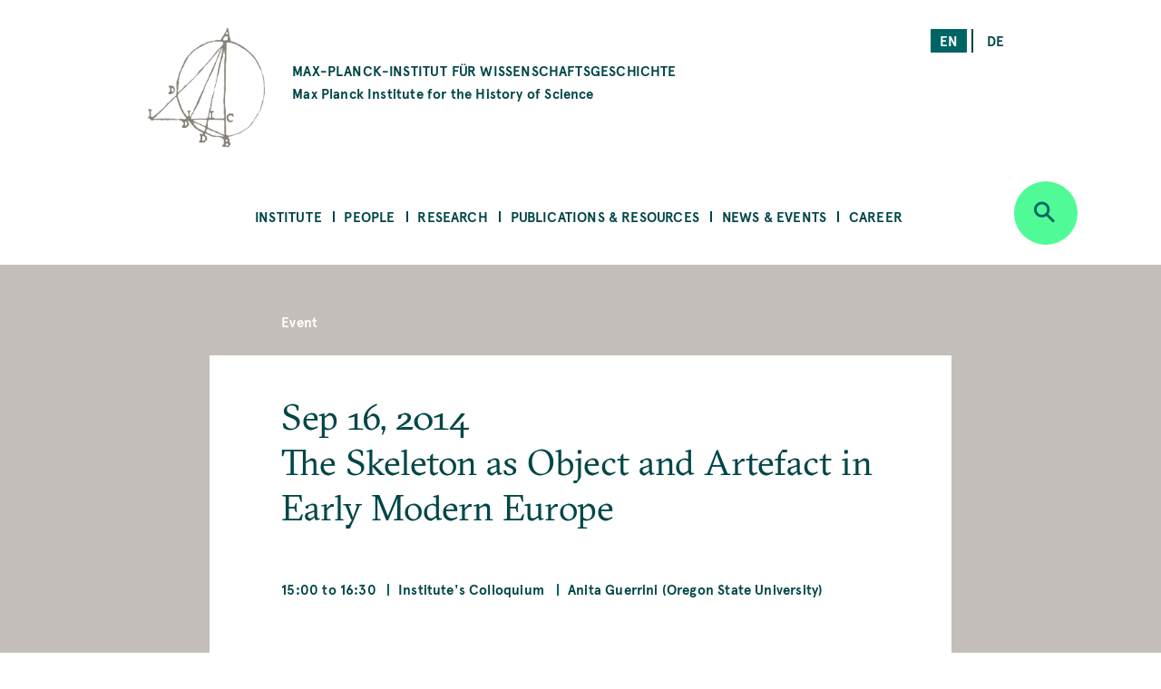

--- FILE ---
content_type: text/css
request_url: https://www.mpiwg-berlin.mpg.de/sites/default/files/css/css_DsnGw8rLZ-wOUxU2OCIO99gMM49WOZ5_zVHdnp6AeO8.css
body_size: 86809
content:
.messages{padding:15px 20px 15px 35px;word-wrap:break-word;border:1px solid;border-width:1px 1px 1px 0;border-radius:2px;background:no-repeat 10px 17px;overflow-wrap:break-word;}[dir="rtl"] .messages{padding-right:35px;padding-left:20px;text-align:right;border-width:1px 0 1px 1px;background-position:right 10px top 17px;}.messages + .messages{margin-top:1.538em;}.messages__list{margin:0;padding:0;list-style:none;}.messages__item + .messages__item{margin-top:0.769em;}.messages--status{color:#325e1c;border-color:#c9e1bd #c9e1bd #c9e1bd transparent;background-color:#f3faef;background-image:url(/core/misc/icons/73b355/check.svg);box-shadow:-8px 0 0 #77b259;}[dir="rtl"] .messages--status{margin-left:0;border-color:#c9e1bd transparent #c9e1bd #c9e1bd;box-shadow:8px 0 0 #77b259;}.messages--warning{color:#734c00;border-color:#f4daa6 #f4daa6 #f4daa6 transparent;background-color:#fdf8ed;background-image:url(/core/misc/icons/e29700/warning.svg);box-shadow:-8px 0 0 #e09600;}[dir="rtl"] .messages--warning{border-color:#f4daa6 transparent #f4daa6 #f4daa6;box-shadow:8px 0 0 #e09600;}.messages--error{color:#a51b00;border-color:#f9c9bf #f9c9bf #f9c9bf transparent;background-color:#fcf4f2;background-image:url(/core/misc/icons/e32700/error.svg);box-shadow:-8px 0 0 #e62600;}[dir="rtl"] .messages--error{border-color:#f9c9bf transparent #f9c9bf #f9c9bf;box-shadow:8px 0 0 #e62600;}.messages--error p.error{color:#a51b00;}
.progress__track{border-color:#b3b3b3;border-radius:10em;background-color:#f2f1eb;background-image:-webkit-linear-gradient(#e7e7df,#f0f0f0);background-image:linear-gradient(#e7e7df,#f0f0f0);box-shadow:inset 0 1px 3px hsla(0,0%,0%,0.16);}.progress__bar{height:16px;margin-top:-1px;margin-left:-1px;padding:0 1px;-webkit-transition:width 0.5s ease-out;transition:width 0.5s ease-out;-webkit-animation:animate-stripes 3s linear infinite;-moz-animation:animate-stripes 3s linear infinite;border:1px #07629a solid;border-radius:10em;background:#057ec9;background-image:-webkit-linear-gradient(top,rgba(0,0,0,0),rgba(0,0,0,0.15)),-webkit-linear-gradient(left top,#0094f0 0%,#0094f0 25%,#007ecc 25%,#007ecc 50%,#0094f0 50%,#0094f0 75%,#0094f0 100%);background-image:linear-gradient(to bottom,rgba(0,0,0,0),rgba(0,0,0,0.15)),linear-gradient(to right bottom,#0094f0 0%,#0094f0 25%,#007ecc 25%,#007ecc 50%,#0094f0 50%,#0094f0 75%,#0094f0 100%);background-size:40px 40px;}[dir="rtl"] .progress__bar{margin-right:-1px;margin-left:0;-webkit-animation-direction:reverse;-moz-animation-direction:reverse;animation-direction:reverse;}@media screen and (prefers-reduced-motion:reduce){.progress__bar{-webkit-transition:none;transition:none;-webkit-animation:none;-moz-animation:none;}}@-webkit-keyframes animate-stripes{0%{background-position:0 0,0 0;}100%{background-position:0 0,-80px 0;}}@-ms-keyframes animate-stripes{0%{background-position:0 0,0 0;}100%{background-position:0 0,-80px 0;}}@keyframes animate-stripes{0%{background-position:0 0,0 0;}100%{background-position:0 0,-80px 0;}}
.bg-basecolor{background-color:rgb(0,70,70);}.bg-white{background-color:rgb(255,255,255);}.bg-dunkelgruen{background-color:rgb(0,100,100);}.bg-neongruen,.button,.simple-popup-blocks-global #block-librarypopup .without-grid a,.simple-popup-blocks-global #block-librarypopup-triggered .without-grid a,.block-latest-publication-media .button-type a,[type=submit]{background-color:rgb(80,250,150);}.bg-grey100{background-color:rgb(135,130,120);}.bg-grey75{background-color:rgb(165,160,155);}.bg-grey50{background-color:rgb(195,190,185);}.bg-grey25{background-color:rgb(225,225,220);}.bg-grey15{background-color:rgb(240,240,238);}.bg-department1{background-color:rgb(111,146,120);}.bg-department2{background-color:rgb(85,160,140);}.bg-department3{background-color:rgb(160,185,135);}.bg-department4{background-color:rgb(86,118,110);}.bg-error{background-color:rgb(240,0,40);}.text-basecolor,.text-basecolor a,.text-basecolor label,.color-basecolor,.views-exposed-form .form-type-select,.button,.simple-popup-blocks-global #block-librarypopup .without-grid a,.simple-popup-blocks-global #block-librarypopup-triggered .without-grid a,.block-latest-publication-media .button-type a,[type=submit],.color-basecolor a,.views-exposed-form .form-type-select a,.button a,[type=submit] a,.color-basecolor label,.views-exposed-form .form-type-select label,.button label,.simple-popup-blocks-global #block-librarypopup .without-grid a label,.simple-popup-blocks-global #block-librarypopup-triggered .without-grid a label,.block-latest-publication-media .button-type a label,[type=submit] label{color:rgb(0,70,70);}.text-basecolor a:hover,.color-basecolor a:hover,.views-exposed-form .form-type-select a:hover,.button a:hover,.simple-popup-blocks-global #block-librarypopup .without-grid a a:hover,.simple-popup-blocks-global #block-librarypopup-triggered .without-grid a a:hover,.block-latest-publication-media .button-type a a:hover,[type=submit] a:hover{color:rgb(80,250,150);}.text-white,.text-white a,.text-white label,.color-white,.views-exposed-form .form-type-select label,.color-white a,.views-exposed-form .form-type-select label a,.color-white label{color:rgb(255,255,255);}.text-white a:hover,.color-white a:hover,.views-exposed-form .form-type-select label a:hover{color:rgb(80,250,150);}.text-dunkelgruen,.text-dunkelgruen a,.text-dunkelgruen label,.color-dunkelgruen,.color-dunkelgruen a,.color-dunkelgruen label{color:rgb(0,100,100);}.text-dunkelgruen a:hover,.color-dunkelgruen a:hover{color:rgb(80,250,150);}.text-neongruen,.text-neongruen a,.text-neongruen label,.color-neongruen,.color-neongruen a,.color-neongruen label{color:rgb(80,250,150);}.text-neongruen a:hover,.color-neongruen a:hover{color:rgb(80,250,150);}.text-grey100,.text-grey100 a,.text-grey100 label,.color-grey100,.color-grey100 a,.color-grey100 label{color:rgb(135,130,120);}.text-grey100 a:hover,.color-grey100 a:hover{color:rgb(80,250,150);}.text-grey75,.text-grey75 a,.text-grey75 label,.color-grey75,.color-grey75 a,.color-grey75 label{color:rgb(165,160,155);}.text-grey75 a:hover,.color-grey75 a:hover{color:rgb(80,250,150);}.text-grey50,.text-grey50 a,.text-grey50 label,.color-grey50,.color-grey50 a,.color-grey50 label{color:rgb(195,190,185);}.text-grey50 a:hover,.color-grey50 a:hover{color:rgb(80,250,150);}.text-grey25,.text-grey25 a,.text-grey25 label,.color-grey25,.color-grey25 a,.color-grey25 label{color:rgb(225,225,220);}.text-grey25 a:hover,.color-grey25 a:hover{color:rgb(80,250,150);}.text-grey15,.text-grey15 a,.text-grey15 label,.color-grey15,.color-grey15 a,.color-grey15 label{color:rgb(240,240,238);}.text-grey15 a:hover,.color-grey15 a:hover{color:rgb(80,250,150);}.text-department1,.text-department1 a,.text-department1 label,.color-department1,.color-department1 a,.color-department1 label{color:rgb(111,146,120);}.text-department1 a:hover,.color-department1 a:hover{color:rgb(80,250,150);}.text-department2,.text-department2 a,.text-department2 label,.color-department2,.color-department2 a,.color-department2 label{color:rgb(85,160,140);}.text-department2 a:hover,.color-department2 a:hover{color:rgb(80,250,150);}.text-department3,.text-department3 a,.text-department3 label,.color-department3,.color-department3 a,.color-department3 label{color:rgb(160,185,135);}.text-department3 a:hover,.color-department3 a:hover{color:rgb(80,250,150);}.text-department4,.text-department4 a,.text-department4 label,.color-department4,.color-department4 a,.color-department4 label{color:rgb(86,118,110);}.text-department4 a:hover,.color-department4 a:hover{color:rgb(80,250,150);}.text-error,.text-error a,.text-error label,.color-error,.color-error a,.color-error label{color:rgb(240,0,40);}.text-error a:hover,.color-error a:hover{color:rgb(80,250,150);}#colors .color-white p,#colors .views-exposed-form .form-type-select label p,.views-exposed-form .form-type-select #colors label p{text-shadow:0 0 10px black;}#colors li{position:relative;padding:0;margin-bottom:0.9375em;}#colors li p{position:absolute;padding:3px 13px;color:#666;background-color:#fff;font-size:12px;bottom:0;left:0.9375em;}#colors li .color{padding-bottom:100%;margin-right:0.9375em;}#colors li:last-child{margin-right:0;}:root{font-size:16px;}@media (min-width:400px) and (max-width:800px){:root{font-size:calc(16px + (18 - 16) * (100vw - 400px) / (800 - 400));}.h1,h1{font-size:calc(65px + (100 - 65) * (100vw - 400px) / (800 - 400));line-height:1;}}@media screen and (max-width:400px){.special-headline .h2,.special-headline #navbar .ultimenu__flyout .block-title,#navbar .ultimenu__flyout .special-headline .block-title,.special-headline h2{font-size:16px;line-height:1;}}@media (min-width:800px){:root{font-size:18px;}.h1,h1{font-size:100px;line-height:1;}}@font-face{font-family:"Sectra Book Italic";src:url(/themes/custom/mpiwg_theme/assets/fonts/Sectra/GT-Sectra-Book-Italic.eot);src:url(/themes/custom/mpiwg_theme/assets/fonts/Sectra/GT-Sectra-Book-Italic.eot#iefix) format("embedded-opentype"),url(/themes/custom/mpiwg_theme/assets/fonts/Sectra/GT-Sectra-Book-Italic.ttf) format("truetype"),url(/themes/custom/mpiwg_theme/assets/fonts/Sectra/GT-Sectra-Book-Italic.woff2) format("woff2"),url(/themes/custom/mpiwg_theme/assets/fonts/Sectra/GT-Sectra-Book-Italic.woff) format("woff");font-weight:normal;font-style:normal;font-display:swap;}@font-face{font-family:"Sectra Book";src:url(/themes/custom/mpiwg_theme/assets/fonts/Sectra/GT-Sectra-Book.eot);src:url(/themes/custom/mpiwg_theme/assets/fonts/Sectra/GT-Sectra-Book.eot#iefix) format("embedded-opentype"),url(/themes/custom/mpiwg_theme/assets/fonts/Sectra/GT-Sectra-Book.ttf) format("truetype"),url(/themes/custom/mpiwg_theme/assets/fonts/Sectra/GT-Sectra-Book.woff2) format("woff2"),url(/themes/custom/mpiwg_theme/assets/fonts/Sectra/GT-Sectra-Book.woff) format("woff");font-weight:normal;font-style:normal;font-display:swap;}@font-face{font-family:"Sectra Medium";src:url(/themes/custom/mpiwg_theme/assets/fonts/Sectra/GT-Sectra-Medium.eot);src:url(/themes/custom/mpiwg_theme/assets/fonts/Sectra/GT-Sectra-Medium.eot#iefix) format("embedded-opentype"),url(/themes/custom/mpiwg_theme/assets/fonts/Sectra/GT-Sectra-Medium.ttf) format("truetype"),url(/themes/custom/mpiwg_theme/assets/fonts/Sectra/GT-Sectra-Medium.woff2) format("woff2"),url(/themes/custom/mpiwg_theme/assets/fonts/Sectra/GT-Sectra-Medium.woff) format("woff");font-weight:normal;font-style:normal;font-display:swap;}@font-face{font-family:"Sectra Medium Italic";src:url(/themes/custom/mpiwg_theme/assets/fonts/Sectra/GT-Sectra-Medium-Italic.eot);src:url(/themes/custom/mpiwg_theme/assets/fonts/Sectra/GT-Sectra-Medium-Italic.eot#iefix) format("embedded-opentype"),url(/themes/custom/mpiwg_theme/assets/fonts/Sectra/GT-Sectra-Medium-Italic.ttf) format("truetype"),url(/themes/custom/mpiwg_theme/assets/fonts/Sectra/GT-Sectra-Medium-Italic.woff2) format("woff2"),url(/themes/custom/mpiwg_theme/assets/fonts/Sectra/GT-Sectra-Medium-Italic.woff) format("woff");font-weight:normal;font-style:normal;font-display:swap;}@font-face{font-family:"Apercu Pro";src:url(/themes/custom/mpiwg_theme/assets/fonts/Apercu/ApercuPro-Bold.eot);src:url(/themes/custom/mpiwg_theme/assets/fonts/Apercu/ApercuPro-Bold.eot#iefix) format("embedded-opentype"),url(/themes/custom/mpiwg_theme/assets/fonts/Apercu/ApercuPro-Bold.ttf) format("truetype"),url(/themes/custom/mpiwg_theme/assets/fonts/Apercu/ApercuPro-Bold.woff2) format("woff2"),url(/themes/custom/mpiwg_theme/assets/fonts/Apercu/ApercuPro-Bold.woff) format("woff");letter-spacing:0.01rem;font-weight:bold;font-style:normal;font-display:swap;}@font-face{font-family:"mpiwg-icons";src:url(/themes/custom/mpiwg_theme/assets/fonts/Iconfont/mpiwg-icons.eot?7738=);src:url(/themes/custom/mpiwg_theme/assets/fonts/Iconfont/mpiwg-icons.eot?7738=#iefix) format("embedded-opentype"),url(/themes/custom/mpiwg_theme/assets/fonts/Iconfont/mpiwg-icons.ttf?7738=) format("truetype"),url(/themes/custom/mpiwg_theme/assets/fonts/Iconfont/mpiwg-icons.woff?7738=) format("woff"),url(/themes/custom/mpiwg_theme/assets/fonts/Iconfont/mpiwg-icons.svg?7738=#mpiwg-icons) format("svg");font-weight:normal;font-style:normal;}[class^=icon-],[class*=" icon-"]{font-family:"mpiwg-icons" !important;speak:none;font-style:normal;font-weight:normal;font-variant:normal;text-transform:none;line-height:1;-webkit-font-smoothing:antialiased;-moz-osx-font-smoothing:grayscale;}.icon-calendar:after{content:"\e901";}.icon-chevron_akk_down:after{content:"\e909";}.icon-chevron_akk_up:after{content:"\e90a";}.icon-chevron_kl_li:after{content:"\e90b";}.icon-chevron_kl_re:after{content:"\e90f";}.icon-chevron_kl_oben:after{content:"\e90b";display:inline-block;transform:rotate(90deg);}.icon-chevron_kl_unten:after{content:"\e90f";display:inline-block;transform:rotate(90deg);}.icon-chevron_slider_li:after{content:"\e910";}.icon-chevron_slider_re:after{content:"\e911";}.icon-forward:after{content:"\e912";}.icon-lupe:after{content:"\e915";}.icon-podcast:after{content:"\e916";}.icon-print:after{content:"\e917";}.icon-rss:after{content:"\e918";}.icon-schloss:after{content:"\e919";}.icon-share:after{content:"\e91a";}.icon-video_gr:after{content:"\e91b";}.icon-video_kl:after{content:"\e91c";}.icon-www:after{content:"\e91d";}.icon-burger:after{content:"\e900";}.icon-minus:after{content:"\e902";}.icon-plus:after{content:"\e903";}.icon-cross:after{content:"\e904";}.icon-pfeil_unten:after{content:"\e905";}.icon-pfeil_oben:after{content:"\e913";}.icon-pfeil_rechts-oben:after{content:"\e906";}.icon-pfeil_rechts-unten:after{content:"\e914";}.icon-pfeil_rechts:after{content:"\e90e";}.icon-pfeil_links:after{content:"\e90e";transform:rotate(180deg);display:inline-block;}.icon-facebook:after{content:"\e907";}.icon-instagram:after{content:"\e908";}.icon-bullet:after{content:"\e90c";}.icon-twitter:after{content:"\e90d";}.icon-list_view:after{content:"\e91e";}.icon-block_view:after{content:"\e91f";}@font-face{font-family:"Pagella Regular";src:url(/themes/custom/mpiwg_theme/assets/fonts/Pagella/texgyrepagella-regular.otf);font-weight:normal;font-style:normal;}@font-face{font-family:"Pagella Italic";src:url(/themes/custom/mpiwg_theme/assets/fonts/Pagella/texgyrepagella-italic.otf);font-weight:normal;font-style:normal;}@font-face{font-family:"Pagella Bold";src:url(/themes/custom/mpiwg_theme/assets/fonts/Pagella/texgyrepagella-bold.otf);font-weight:normal;font-style:normal;}@font-face{font-family:"Pagella Bold Italic";src:url(/themes/custom/mpiwg_theme/assets/fonts/Pagella/texgyrepagella-bolditalic.otf);font-weight:normal;font-style:normal;}.word-wrap{word-wrap:break-word;overflow-wrap:break-word;hyphens:auto;-ms-hyphens:auto;}.displayAsBlock{display:block;}.font-sectra-medium{font-family:"Sectra Medium","Times","Vollkorn",Arial,serif;-webkit-font-smoothing:antialiased;text-rendering:optimizeLegibility;font-weight:normal;}.font-sectra-medium-italic{font-family:"Sectra Medium Italic","Times","Vollkorn",Arial,serif;-webkit-font-smoothing:antialiased;text-rendering:optimizeLegibility;font-weight:normal;}.font-sectra-italic,.font-sectra-italic *{font-family:"Sectra Book Italic","Times","Vollkorn",Arial,serif;-webkit-font-smoothing:antialiased;text-rendering:optimizeLegibility;font-weight:normal;font-style:normal;}.font-sectra-italic strong,.font-sectra-italic b{font-weight:bold;}.font-sectra{font-family:"Sectra Book","Times","Vollkorn",Arial,serif;-webkit-font-smoothing:antialiased;text-rendering:optimizeLegibility;font-weight:normal;}.font-apercu{font-family:"Apercu Pro",Helvetica,Roboto,Arial,sans-serif;-webkit-font-smoothing:antialiased;text-rendering:optimizeLegibility;font-weight:bold;font-size:0.83333333rem;letter-spacing:0.01rem;font-style:normal;}body{line-height:1.666666;font-size:100%;font-variant-ligatures:normal;color:rgb(0,70,70);}.italic,.Italic{font-style:italic;}.h1,h1{line-height:1;font-family:"Sectra Book","Times","Vollkorn",Arial,serif;-webkit-font-smoothing:antialiased;text-rendering:optimizeLegibility;font-weight:normal;margin-bottom:1rem;}.h1.small,h1.small{font-size:5rem;line-height:1;}@media screen and (max-width:64em){.h1.small,h1.small{font-size:3.333333333rem;}}.h2,#navbar .ultimenu__flyout .block-title,h2{font-size:40px;line-height:1.25;font-family:"Sectra Book","Times","Vollkorn",Arial,serif;-webkit-font-smoothing:antialiased;text-rendering:optimizeLegibility;font-weight:normal;margin:0 0 2.777777rem;}.h2 a,#navbar .ultimenu__flyout .block-title a,h2 a{font-size:0.8em;}@media screen and (max-width:64em){.h2,#navbar .ultimenu__flyout .block-title,h2{font-size:30px;}}@media screen and (max-width:35.5em){.h2,#navbar .ultimenu__flyout .block-title,h2{font-size:25px;}}.content_lists__featurestory .h2,.content_lists__featurestory #navbar .ultimenu__flyout .block-title,#navbar .ultimenu__flyout .content_lists__featurestory .block-title,.content_lists__featurestory h2{margin:0;}.tile.bg-image .h2.color-neongruen,.tile.bg-image #navbar .ultimenu__flyout .color-neongruen.block-title,#navbar .ultimenu__flyout .tile.bg-image .color-neongruen.block-title,.tile.bg-image h2.color-neongruen{font-size:50px;}@media screen and (max-width:80em) and (min-width:64em){.tile.bg-image .h2.color-neongruen,.tile.bg-image #navbar .ultimenu__flyout .color-neongruen.block-title,#navbar .ultimenu__flyout .tile.bg-image .color-neongruen.block-title,.tile.bg-image h2.color-neongruen{font-size:40px;}}.h3,h3{font-size:25px;line-height:1.4;font-family:"Sectra Book","Times","Vollkorn",Arial,serif;-webkit-font-smoothing:antialiased;text-rendering:optimizeLegibility;font-weight:normal;margin:2.777777rem 0;}.carousel_umbrella .h3,.content_lists section .h3,.nav .h3,.stage .h3,.carousel_umbrella h3,.content_lists section h3,.nav h3,.stage h3{margin:0;}.h3 a,h3 a{font-size:0.8em;}.h4,h4{line-height:1.666666rem;font-family:"Apercu Pro",Helvetica,Roboto,Arial,sans-serif;-webkit-font-smoothing:antialiased;text-rendering:optimizeLegibility;font-weight:bold;font-size:0.83333333rem;letter-spacing:0.01rem;font-style:normal;}@media screen and (max-width:64em){.h4,h4{font-size:15px;}}.h5,h5{font-size:15px;line-height:2;margin:0;font-family:"Apercu Pro",Helvetica,Roboto,Arial,sans-serif;-webkit-font-smoothing:antialiased;text-rendering:optimizeLegibility;font-weight:bold;font-size:0.83333333rem;letter-spacing:0.01rem;font-style:normal;}blockquote .h1,blockquote .h2,blockquote #navbar .ultimenu__flyout .block-title,#navbar .ultimenu__flyout blockquote .block-title,blockquote .h3,blockquote .h4,blockquote .h5,blockquote h1,blockquote h2,blockquote h3,blockquote h4,blockquote h5{margin:0;}header.stage .h1,header.stage .h2,header.stage #navbar .ultimenu__flyout .block-title,#navbar .ultimenu__flyout header.stage .block-title,header.stage .h3,header.stage .h4,header.stage .h5,header.stage h1,header.stage h2,header.stage h3,header.stage h4,header.stage h5{word-wrap:normal;overflow-wrap:normal;hyphens:manual;}header.stage .tile__content .h1,header.stage .tile__content .h2,header.stage .tile__content #navbar .ultimenu__flyout .block-title,#navbar .ultimenu__flyout header.stage .tile__content .block-title,header.stage .tile__content .h3,header.stage .tile__content .h4,header.stage .tile__content .h5,header.stage .tile__content h1,header.stage .tile__content h2,header.stage .tile__content h3,header.stage .tile__content h4,header.stage .tile__content h5{word-wrap:break-word;overflow-wrap:break-word;hyphens:auto;-ms-hyphens:auto;}div,p{font-family:"Sectra Book","Times","Vollkorn",Arial,serif;-webkit-font-smoothing:antialiased;text-rendering:optimizeLegibility;font-weight:normal;margin:0;}label{cursor:pointer;text-transform:uppercase;}sub,sup{line-height:0;position:relative;vertical-align:baseline;}sub,sub a,sup,sup a{font-size:0.72222rem;}sup{top:-0.27777rem;}.footnotes dd{margin:0 0 1.111111rem 2.777777rem;}.footnotes dt{min-width:2.777777rem;float:left;clear:both;}.footnotes dt:before{content:"[";}.footnotes dt:after{content:"]";}.more-link a,.button,.simple-popup-blocks-global #block-librarypopup .without-grid a,.simple-popup-blocks-global #block-librarypopup-triggered .without-grid a,.block-latest-publication-media .button-type a,.nav_accordeon label,.tabs label,.tile__link,a{font-size:0.81rem;font-family:"Apercu Pro",Helvetica,Roboto,Arial,sans-serif;-webkit-font-smoothing:antialiased;text-rendering:optimizeLegibility;font-weight:bold;font-size:0.83333333rem;letter-spacing:0.01rem;font-style:normal;letter-spacing:0.025rem;}.more-link a .tile__subtitle,.more-link a .tile__title,.button .tile__subtitle,.simple-popup-blocks-global #block-librarypopup .without-grid a .tile__subtitle,.simple-popup-blocks-global #block-librarypopup-triggered .without-grid a .tile__subtitle,.block-latest-publication-media .button-type a .tile__subtitle,.button .tile__title,.simple-popup-blocks-global #block-librarypopup .without-grid a .tile__title,.simple-popup-blocks-global #block-librarypopup-triggered .without-grid a .tile__title,.block-latest-publication-media .button-type a .tile__title,.nav_accordeon label .tile__subtitle,.nav_accordeon label .tile__title,.tabs label .tile__subtitle,.tabs label .tile__title,.tile__link .tile__subtitle,.tile__link .tile__title,a .tile__subtitle,a .tile__title{font-size:18px;}.link_tooltip{text-transform:none;border-bottom:2px solid rgb(80,250,150);}.link_tooltip:hover{border-color:transparent;overflow:visible;}.small,.small h5,.small div,.small p,.small_typography,.small_typography h5,.small_typography div,.small_typography p,.tile.small,.tile.small h5,.tile.small div,.tile.small p,.tile__note,.tile__note h5,.tile__note div,.tile__note p,small,small h5,small div,small p{font-size:15px;line-height:1.666666em;}.small,.small.font-apercu,.small a,.small_typography,.small_typography.font-apercu,.small_typography a,.tile.small,.tile.small.font-apercu,.tile.small a,.tile__note,.tile__note.font-apercu,.tile__note a,small,small.font-apercu,small a{font-size:0.83333rem;line-height:1.388888rem;}@media screen and (max-width:35.5em){.small-xs,.small-xs a,.small-xs span,.small_typography-xs,.small_typography-xs a,.small_typography-xs span,.tile.small-xs,.tile.small-xs a,.tile.small-xs span,.tile__note-xs,.tile__note-xs a,.tile__note-xs span,small-xs,small-xs a,small-xs span{font-size:0.83333rem;line-height:1.666666rem;}}.tile__link{font-size:0.73333rem;}a{text-decoration:none;color:rgb(0,70,70);text-transform:uppercase;font-family:"Apercu Pro",Helvetica,Roboto,Arial,sans-serif;-webkit-font-smoothing:antialiased;text-rendering:optimizeLegibility;font-weight:bold;font-size:0.83333333rem;letter-spacing:0.01rem;font-style:normal;}a,a div{font-weight:900;}a,a > *:after,a > *:before{transition:color 0.12s ease-in-out;}a:hover,a:hover > *:after,a:hover > *:before,a:hover > i:after{color:rgb(80,250,150);}.tile__note.bg-neongruen a:hover,.tile__note.button a:hover,.simple-popup-blocks-global #block-librarypopup .without-grid a.tile__note a:hover,.simple-popup-blocks-global #block-librarypopup-triggered .without-grid a.tile__note a:hover,.block-latest-publication-media .button-type a.tile__note a:hover,.tile__note[type=submit] a:hover,.tile__note.bg-neongruen a:hover > *:after,.tile__note.button a:hover > *:after,.simple-popup-blocks-global #block-librarypopup .without-grid a.tile__note a:hover > *:after,.simple-popup-blocks-global #block-librarypopup-triggered .without-grid a.tile__note a:hover > *:after,.block-latest-publication-media .button-type a.tile__note a:hover > *:after,.tile__note[type=submit] a:hover > *:after,.tile__note.bg-neongruen a:hover > *:before,.tile__note.button a:hover > *:before,.simple-popup-blocks-global #block-librarypopup .without-grid a.tile__note a:hover > *:before,.simple-popup-blocks-global #block-librarypopup-triggered .without-grid a.tile__note a:hover > *:before,.block-latest-publication-media .button-type a.tile__note a:hover > *:before,.tile__note[type=submit] a:hover > *:before{color:white;}a.tile__wrapper:hover .button_round{background:rgb(0,100,100);}.footer__site a{line-height:30px;}a.multiline{position:relative;display:block;max-width:24em;}a.multiline [class^=icon-]{position:absolute;left:0;line-height:1.6;}a.multiline span{display:inline-block;font-size:0.84rem;margin-left:1.4rem;}a.multiline__bottom [class^=icon-]{position:absolute;bottom:0;}a.multiline__bottom span{margin:0;padding-bottom:1.5rem;}mark{background:rgb(80,250,150);}blockquote{margin:0;}em,i{font-family:"Sectra Book Italic","Times","Vollkorn",Arial,serif;-webkit-font-smoothing:antialiased;text-rendering:optimizeLegibility;font-weight:normal;font-style:normal;}em a,i a{font-family:"Sectra Book Italic","Times","Vollkorn",Arial,serif;-webkit-font-smoothing:antialiased;text-rendering:optimizeLegibility;font-weight:normal;font-style:normal;text-transform:none;font-style:italic;}address{font-style:normal;font-family:"Sectra Book","Times","Vollkorn",Arial,serif;-webkit-font-smoothing:antialiased;text-rendering:optimizeLegibility;font-weight:normal;}.more-link a:focus,.button:focus,.simple-popup-blocks-global #block-librarypopup .without-grid a:focus,.simple-popup-blocks-global #block-librarypopup-triggered .without-grid a:focus,.block-latest-publication-media .button-type a:focus{outline:none;}.more-link a,.button,.simple-popup-blocks-global #block-librarypopup .without-grid a,.simple-popup-blocks-global #block-librarypopup-triggered .without-grid a,.block-latest-publication-media .button-type a{background:#006464;border:none;color:rgb(80,250,150);cursor:pointer;text-decoration:none;display:inline-block;text-align:center;text-transform:uppercase;font-size:0.7rem;font-weight:bold;padding:0.4rem 0.5rem;letter-spacing:0.05em;transition:background-color 0.3s,opacity 0.3s;}.more-link a.bg-dunkelgruen,.button.bg-dunkelgruen,.simple-popup-blocks-global #block-librarypopup .without-grid a.bg-dunkelgruen,.simple-popup-blocks-global #block-librarypopup-triggered .without-grid a.bg-dunkelgruen,.block-latest-publication-media .button-type a.bg-dunkelgruen{color:rgb(80,250,150);background:#006464;}.more-link a.bg-neongruen,.more-link a[type=submit],.button.bg-neongruen,.button,.simple-popup-blocks-global #block-librarypopup .without-grid a,.simple-popup-blocks-global #block-librarypopup-triggered .without-grid a,.block-latest-publication-media .button-type a{color:rgb(0,70,70);background:rgb(80,250,150);}.more-link a .load,.button .load,.simple-popup-blocks-global #block-librarypopup .without-grid a .load,.simple-popup-blocks-global #block-librarypopup-triggered .without-grid a .load,.block-latest-publication-media .button-type a .load{transition:0.3s cubic-bezier(0.175,0.885,0.32,1.275) all;}.more-link a_square,.button_square{padding:0;text-align:center;font-size:1.11111rem;height:2.77778rem;line-height:2.77778rem;width:2.77778rem;text-transform:none;vertical-align:baseline;}.more-link a_round,.button_round{text-align:center;width:2rem;text-transform:none;vertical-align:baseline;line-height:2rem;border-radius:50%;padding:0;}.more-link a_round--description,.button_round--description{font-family:"Apercu Pro",Helvetica,Roboto,Arial,sans-serif;-webkit-font-smoothing:antialiased;text-rendering:optimizeLegibility;font-weight:bold;font-size:0.83333333rem;letter-spacing:0.01rem;font-style:normal;-webkit-touch-callout:none;-webkit-user-select:none;-khtml-user-select:none;-moz-user-select:none;-ms-user-select:none;user-select:none;text-transform:uppercase;cursor:pointer;text-align:center;display:inline-block;width:70px;font-size:11px;line-height:1.4;}.more-link a_round--description [class*=icon],.button_round--description [class*=icon]{font-size:36px;line-height:70px;}.more-link a_round--description .button_round,.button_round--description .button_round{width:70px;height:70px;margin-bottom:0.555555rem;}.more-link a_info,.button_info{font-size:1rem;}.more-link a_round_www,.button_round_www{font-size:0.7rem;width:2.6rem;line-height:2.6rem;}.more-link a:hover,.more-link a:focus-visible,.button:hover,.simple-popup-blocks-global #block-librarypopup .without-grid a:hover,.simple-popup-blocks-global #block-librarypopup-triggered .without-grid a:hover,.block-latest-publication-media .button-type a:hover,.button:focus-visible,.simple-popup-blocks-global #block-librarypopup .without-grid a:focus-visible,.simple-popup-blocks-global #block-librarypopup-triggered .without-grid a:focus-visible,.block-latest-publication-media .button-type a:focus-visible{background-color:rgb(0,100,100);color:rgb(80,250,150);}.more-link a_round--description:hover,.button_round--description:hover{color:rgb(80,250,150);}.more-link a_round--description:hover .button_round,.button_round--description:hover .button_round{color:rgb(80,250,150);background:rgb(0,100,100);}.more-link a.bg-dunkelgruen:hover,.button.bg-dunkelgruen:hover,.simple-popup-blocks-global #block-librarypopup .without-grid a.bg-dunkelgruen:hover,.simple-popup-blocks-global #block-librarypopup-triggered .without-grid a.bg-dunkelgruen:hover,.block-latest-publication-media .button-type a.bg-dunkelgruen:hover{background:rgb(80,250,150);color:rgb(0,100,100);}.nav_search-and-filter .more-link a:hover,.nav_search-and-filter .button:hover,.nav_search-and-filter .simple-popup-blocks-global #block-librarypopup .without-grid a:hover,.simple-popup-blocks-global #block-librarypopup .without-grid .nav_search-and-filter a:hover,.nav_search-and-filter .simple-popup-blocks-global #block-librarypopup-triggered .without-grid a:hover,.simple-popup-blocks-global #block-librarypopup-triggered .without-grid .nav_search-and-filter a:hover,.nav_search-and-filter .block-latest-publication-media .button-type a:hover,.block-latest-publication-media .button-type .nav_search-and-filter a:hover{background:inherit;color:inherit;}.more-link a[class*=color-grey]:hover,.button[class*=color-grey]:hover,.simple-popup-blocks-global #block-librarypopup .without-grid a[class*=color-grey]:hover,.simple-popup-blocks-global #block-librarypopup-triggered .without-grid a[class*=color-grey]:hover,.block-latest-publication-media .button-type a[class*=color-grey]:hover{color:rgb(80,250,150);background-color:transparent;}.more-link a_switch,.button_switch{color:white;font-size:2.5rem;width:2.5rem;height:2.5rem;}.more-link a_switch i,.button_switch i{color:white;}.more-link a_switch i:after,.button_switch i:after{color:white;}input[data-list-type*=block]:checked ~ * .more-link a_switch[data-list-type*=block],input[data-list-type*=block]:checked ~ .more-link a_switch[data-list-type*=block],input[data-list-type*=list]:checked ~ * .more-link a_switch[data-list-type*=list],input[data-list-type*=list]:checked ~ .more-link a_switch[data-list-type*=list],input[data-list-type*=block]:checked ~ * .button_switch[data-list-type*=block],input[data-list-type*=block]:checked ~ .button_switch[data-list-type*=block],input[data-list-type*=list]:checked ~ * .button_switch[data-list-type*=list],input[data-list-type*=list]:checked ~ .button_switch[data-list-type*=list]{background-color:rgb(195,190,185);}input[data-list-type=list] ~ *[rel*=layout-list-switchable]{}input[data-list-type=list] ~ *[rel*=layout-list-switchable][class*=conditional-grid] [class*=grid]{margin:0;}input[data-list-type=list] ~ *[rel*=layout-list-switchable][class*=conditional-grid] [class*=grid] > [class*=col]{width:100%;padding:0;max-width:none;flex-basis:auto;}input[data-list-type=list]:checked ~ *[rel*=layout-list-switchable] [class*=grid] > [class*=col],input[data-list-type=list]:checked ~ *[rel*=layout-list-switchable][class*=grid] > [class*=col]{max-width:85.7142857143%;flex-basis:85.7142857143%;}input[data-list-type=list]:checked ~ *[rel*=layout-list-switchable]{}input[data-list-type=list]:checked ~ *[rel*=layout-list-switchable][class*=conditional-grid] [class*=grid] > [class*=col-1]{flex-basis:7.1428571429%;max-width:7.1428571429%;}input[data-list-type=list]:checked ~ *[rel*=layout-list-switchable][class*=conditional-grid] [class*=grid] > [class*=col-2]{flex-basis:14.2857142857%;max-width:14.2857142857%;}input[data-list-type=list]:checked ~ *[rel*=layout-list-switchable][class*=conditional-grid] [class*=grid] > [class*=col-3]{flex-basis:21.4285714286%;max-width:21.4285714286%;}input[data-list-type=list]:checked ~ *[rel*=layout-list-switchable][class*=conditional-grid] [class*=grid] > [class*=col-4]{flex-basis:28.5714285714%;max-width:28.5714285714%;}input[data-list-type=list]:checked ~ *[rel*=layout-list-switchable][class*=conditional-grid] [class*=grid] > [class*=col-5],input[data-list-type=list]:checked ~ *[rel*=layout-list-switchable][class*=conditional-grid] [class*=grid] .view-display-id-subprojects [class*=col-4-of-14],input[data-list-type=list]:checked ~ *[rel*=layout-list-switchable][class*=conditional-grid] [class*=grid] .view-display-id-sub_working_groups [class*=col-4-of-14]{flex-basis:35.7142857143%;max-width:35.7142857143%;}input[data-list-type=list]:checked ~ *[rel*=layout-list-switchable][class*=conditional-grid] [class*=grid] > [class*=col-6]{flex-basis:42.8571428571%;max-width:42.8571428571%;}input[data-list-type=list]:checked ~ *[rel*=layout-list-switchable][class*=conditional-grid] [class*=grid] > [class*=col-7]{flex-basis:50%;max-width:50%;}input[data-list-type=list]:checked ~ *[rel*=layout-list-switchable][class*=conditional-grid] [class*=grid] > [class*=col-8]{flex-basis:57.1428571429%;max-width:57.1428571429%;}input[data-list-type=list]:checked ~ *[rel*=layout-list-switchable][class*=conditional-grid] [class*=grid] > [class*=col-9],input[data-list-type=list]:checked ~ *[rel*=layout-list-switchable][class*=conditional-grid] [class*=grid] .view-display-id-subprojects [class*=col-10-of-14],input[data-list-type=list]:checked ~ *[rel*=layout-list-switchable][class*=conditional-grid] [class*=grid] .view-display-id-sub_working_groups [class*=col-10-of-14]{flex-basis:64.2857142857%;max-width:64.2857142857%;}input[data-list-type=list]:checked ~ *[rel*=layout-list-switchable][class*=conditional-grid] [class*=grid] > [class*=col-10]{flex-basis:71.4285714286%;max-width:71.4285714286%;}input[data-list-type=list]:checked ~ *[rel*=layout-list-switchable][class*=conditional-grid] [class*=grid] > [class*=col-11]{flex-basis:78.5714285714%;max-width:78.5714285714%;}input[data-list-type=list]:checked ~ *[rel*=layout-list-switchable][class*=conditional-grid] [class*=grid] > [class*=col-12],input[data-list-type=list]:checked ~ *[rel*=layout-list-switchable][class*=conditional-grid] [class*=grid] .view-events .view-header .view-events{flex-basis:85.7142857143%;max-width:85.7142857143%;}input[data-list-type=list]:checked ~ *[rel*=layout-list-switchable][class*=conditional-grid] [class*=grid] > [class*=col-13]{flex-basis:92.8571428571%;max-width:92.8571428571%;}input[data-list-type=list]:checked ~ *[rel*=layout-list-switchable][class*=conditional-grid] [class*=grid] > [class*=col-14]{flex-basis:100%;max-width:100%;}input[data-list-type=list]:checked ~ *[rel*=layout-list-switchable][class*=conditional-grid] [class*=grid] > [class*=col-third]{flex-basis:33.3333333333%;max-width:33.3333333333%;}input[data-list-type=list]:checked ~ *[rel*=layout-list-switchable][class*=conditional-grid] [class*=grid] > [class*=col-quarter]{flex-basis:25%;max-width:25%;}input[data-list-type=list]:checked ~ *[rel*=layout-list-switchable][class*=conditional-grid] [class*=grid] > [class*=col-fifth],input[data-list-type=list]:checked ~ *[rel*=layout-list-switchable][class*=conditional-grid] [class*=grid] .view-events .view-header li{flex-basis:20%;max-width:20%;}input[data-list-type=list]:checked ~ *[rel*=layout-list-switchable][class*=conditional-grid] [class*=grid] > [class*=col-sixth]{flex-basis:16.6666666667%;max-width:16.6666666667%;}input[data-list-type=list]:checked ~ *[rel*=layout-list-switchable][class*=conditional-grid] [class*=grid] > [class*=col-seventh]{flex-basis:14.2857142857%;max-width:14.2857142857%;}input[data-list-type=list]:checked ~ *[rel*=layout-list-switchable][class*=conditional-grid] [class*=grid] > [class*=col-eighth]{flex-basis:12.5%;max-width:12.5%;}input[data-list-type=list]:checked ~ *[rel*=layout-list-switchable][class*=conditional-grid] [class*=grid] > [class*=col-ninth]{flex-basis:11.1111111111%;max-width:11.1111111111%;}input[data-list-type=list]:checked ~ *[rel*=layout-list-switchable][class*=conditional-grid] [class*=grid] > [class*=col-tenth]{flex-basis:10%;max-width:10%;}input[data-list-type=list]:checked ~ *[rel*=layout-list-switchable][class*=conditional-grid] [class*=grid] > [class*=col-eleventh]{flex-basis:9.0909090909%;max-width:9.0909090909%;}input[data-list-type=list]:checked ~ *[rel*=layout-list-switchable][class*=conditional-grid] [class*=grid] > [class*=col-twelth]{flex-basis:8.3333333333%;max-width:8.3333333333%;}input[data-list-type=list]:checked ~ *[rel*=layout-list-switchable][class*=conditional-grid] [class*=grid] > [class*=col-thirteenth]{flex-basis:7.6923076923%;max-width:7.6923076923%;}input[data-list-type=list]:checked ~ *[rel*=layout-list-switchable][class*=conditional-grid] [class*=grid] > [class*=col-4-of-14]{flex-basis:28.5714285714%;max-width:28.5714285714%;}input[data-list-type=list]:checked ~ *[rel*=layout-list-switchable][class*=conditional-grid] [class*=grid] > [class*=col-5-of-14]{flex-basis:35.7142857143%;max-width:35.7142857143%;}input[data-list-type=list]:checked ~ *[rel*=layout-list-switchable][class*=conditional-grid] [class*=grid] > [class*=col-6-of-14]{flex-basis:42.8571428571%;max-width:42.8571428571%;}input[data-list-type=list]:checked ~ *[rel*=layout-list-switchable][class*=conditional-grid] [class*=grid] > [class*=col-7-of-14]{flex-basis:50%;max-width:50%;}input[data-list-type=list]:checked ~ *[rel*=layout-list-switchable][class*=conditional-grid] [class*=grid] > [class*=col-8-of-14]{flex-basis:57.1428571429%;max-width:57.1428571429%;}input[data-list-type=list]:checked ~ *[rel*=layout-list-switchable][class*=conditional-grid] [class*=grid] > [class*=col-9-of-14]{flex-basis:64.2857142857%;max-width:64.2857142857%;}input[data-list-type=list]:checked ~ *[rel*=layout-list-switchable][class*=conditional-grid] [class*=grid] > [class*=col-10-of-14]{flex-basis:71.4285714286%;max-width:71.4285714286%;}input[data-list-type=list]:checked ~ *[rel*=layout-list-switchable][class*=conditional-grid] [class*=grid] > [class*=col-11-of-14]{flex-basis:78.5714285714%;max-width:78.5714285714%;}input[data-list-type=list]:checked ~ *[rel*=layout-list-switchable][class*=conditional-grid] [class*=grid] > [class*=col-12-of-14]{flex-basis:85.7142857143%;max-width:85.7142857143%;}input[data-list-type=list]:checked ~ *[rel*=layout-list-switchable][class*=conditional-grid] [class*=grid] > [class*=col-13-of-14]{flex-basis:92.8571428571%;max-width:92.8571428571%;}input[data-list-type=list]:checked ~ *[rel*=layout-list-switchable][class*=conditional-grid] .department_working_groups_grid .teaser-working-group{flex-basis:28.5714285714%;max-width:28.5714285714%;}input[data-list-type=list]:checked ~ *[rel*=layout-list-switchable][class*=conditional-grid] .department_working_groups_grid2 .teaser-working-group{flex-basis:42.8571428571%;max-width:42.8571428571%;}input[data-list-type=list]:checked ~ *[rel*=layout-list-switchable][class*=conditional-grid] .col,input[data-list-type=list]:checked ~ *[rel*=layout-list-switchable][class*=conditional-grid] .paragraph--type--content-list-grid-section.style-3col .grid .paragraph,.paragraph--type--content-list-grid-section.style-3col .grid input[data-list-type=list]:checked ~ *[rel*=layout-list-switchable][class*=conditional-grid] .paragraph,input[data-list-type=list]:checked ~ *[rel*=layout-list-switchable][class*=conditional-grid] .paragraph--type--content-list-grid-section.style-2col .grid .paragraph,.paragraph--type--content-list-grid-section.style-2col .grid input[data-list-type=list]:checked ~ *[rel*=layout-list-switchable][class*=conditional-grid] .paragraph,input[data-list-type=list]:checked ~ *[rel*=layout-list-switchable][class*=conditional-grid] [class*=col-]{padding:0 0.694444rem 1.388888rem;}.text-right{text-align:right !important;}.text-left{text-align:left !important;}.text-center{text-align:center !important;}@media (min-width:544px){.text-sm-right{text-align:right !important;}.text-sm-left{text-align:left !important;}.text-sm-center{text-align:center !important;}}@media (min-width:768px){.text-md-right{text-align:right !important;}.text-md-left{text-align:left !important;}.text-md-center{text-align:center !important;}}@media (min-width:1012px){.text-lg-right{text-align:right !important;}.text-lg-left{text-align:left !important;}.text-lg-center{text-align:center !important;}}@media (min-width:1280px){.text-xl-right{text-align:right !important;}.text-xl-left{text-align:left !important;}.text-xl-center{text-align:center !important;}}.text-normal{font-weight:normal !important;}.text-bold,.text-emphasized,strong{font-family:"Apercu Pro",Helvetica,Roboto,Arial,sans-serif;-webkit-font-smoothing:antialiased;text-rendering:optimizeLegibility;font-weight:bold;font-size:0.83333333rem;letter-spacing:0.01rem;font-style:normal;}.field--type-text-long strong a:not(.button-style):not(.profile-mail):not(.external):not(.internal):not(.linked-bar){font-family:"Apercu Pro",Helvetica,Roboto,Arial,sans-serif;-webkit-font-smoothing:antialiased;text-rendering:optimizeLegibility;font-weight:bold;font-size:0.83333333rem;letter-spacing:0.01rem;font-style:normal;text-transform:none;font-size:inherit;position:relative;display:inline-block;padding-left:0;}.field--type-text-long strong a:not(.button-style):not(.profile-mail):not(.external):not(.internal):not(.linked-bar)::after{content:"";position:absolute;border-bottom:2px solid rgba(0,70,70,0.5);width:100%;bottom:0px;left:0;}.text-italic{font-style:italic !important;}.text-uppercase{text-transform:uppercase !important;}.text-none{text-transform:none !important;}.no-underline{text-decoration:none !important;}.no-wrap{white-space:nowrap !important;}.wb-break-all{word-break:break-all !important;}::-webkit-input-placeholder{color:rgb(80,250,150);}:-moz-placeholder{color:rgb(80,250,150);}::-moz-placeholder{color:rgb(80,250,150);}:-ms-input-placeholder{color:rgb(80,250,150);}::-ms-input-placeholder{color:rgb(80,250,150);}:placeholder-shown{color:rgb(80,250,150);}#typography p{margin-bottom:2rem;}.error-color{color:rgb(240,0,40);}a .icon-pfeil_rechts-oben{padding-right:0.6rem;}.iconfont_demo i{border-radius:50%;text-align:center;line-height:2rem;display:inline-block;margin-left:1rem;width:2rem;background:currentColor;height:2rem;}.iconfont_demo i:after{color:rgb(80,250,150);}.word-wrap{word-wrap:break-word;overflow-wrap:break-word;hyphens:auto;-ms-hyphens:auto;}.displayAsBlock{display:block;}.font-sectra-medium{font-family:"Sectra Medium","Times","Vollkorn",Arial,serif;-webkit-font-smoothing:antialiased;text-rendering:optimizeLegibility;font-weight:normal;}.font-sectra-medium-italic{font-family:"Sectra Medium Italic","Times","Vollkorn",Arial,serif;-webkit-font-smoothing:antialiased;text-rendering:optimizeLegibility;font-weight:normal;}.font-sectra-italic,.font-sectra-italic *{font-family:"Sectra Book Italic","Times","Vollkorn",Arial,serif;-webkit-font-smoothing:antialiased;text-rendering:optimizeLegibility;font-weight:normal;font-style:normal;}.font-sectra-italic strong,.font-sectra-italic b{font-weight:bold;}.font-sectra{font-family:"Sectra Book","Times","Vollkorn",Arial,serif;-webkit-font-smoothing:antialiased;text-rendering:optimizeLegibility;font-weight:normal;}.font-apercu{font-family:"Apercu Pro",Helvetica,Roboto,Arial,sans-serif;-webkit-font-smoothing:antialiased;text-rendering:optimizeLegibility;font-weight:bold;font-size:0.83333333rem;letter-spacing:0.01rem;font-style:normal;}ol,ul{list-style:none;margin:0 0 2em;padding:0;}ul.list_triangle ul,header.stage .paragraph--type--text ul ul,header.stage .field--type-text-long ul ul,.paragraph--type--text ul ul,.field--type-text-long ul ul{margin-left:0;margin-bottom:0;}ul.list_triangle li,header.stage .paragraph--type--text ul li,header.stage .field--type-text-long ul li,.paragraph--type--text ul li,.field--type-text-long ul li{padding-left:1rem;position:relative;}ul.list_triangle li::before,header.stage .paragraph--type--text ul li::before,header.stage .field--type-text-long ul li::before,.paragraph--type--text ul li::before,.field--type-text-long ul li::before{content:"·";font-size:1rem;vertical-align:middle;margin-right:0.3rem;position:absolute;left:0;}ol,ol.list_numbered{margin-left:20px;counter-reset:item;}ol ol,ol.list_numbered ol{margin-left:0;margin-bottom:0;}ol li,ol.list_numbered li{position:relative;}ol li::before,ol.list_numbered li::before{content:counters(item,".") " ";counter-increment:item;color:rgb(195,190,185);margin-right:1rem;vertical-align:baseline;}.header_subnav li{padding:0.4rem 0 0;}.list__links{margin:0;}.list__links.list__links_left,.list__links.text-left{justify-content:left;}.list__links.list__links_left span,.list__links.text-left span{padding-left:3px;margin-right:0.9rem;}.list__links.list__links_right,.list__links.text-right{justify-content:right;}.list__links.list__links_right span,.list__links.text-right span{padding-right:3px;margin-left:0.9rem;}.list__links.list__links_right li > span,.list__links.list__links_right li a > span,.list__links.text-right li > span,.list__links.text-right li a > span{margin-left:0.555555rem;margin-right:0;}.list__links.list__links_right li:first-child > span,.list__links.list__links_right li:first-child a > span,.list__links.text-right li:first-child > span,.list__links.text-right li:first-child a > span{border:none;}.list__links.list__links_right li:last-child > span:last-child:after,.list__links.list__links_right li:last-child a > span:last-child:after,.list__links.text-right li:last-child > span:last-child:after,.list__links.text-right li:last-child a > span:last-child:after{display:none;}.list__links.list__links_right li:last-child span:last-child,.list__links.text-right li:last-child span:last-child{padding-right:0;}.list__links li{display:inline;}.list__links li > span,.list__links li a > span{display:inline;font-family:"Apercu Pro",Helvetica,Roboto,Arial,sans-serif;-webkit-font-smoothing:antialiased;text-rendering:optimizeLegibility;font-weight:bold;font-size:0.83333333rem;letter-spacing:0.01rem;font-style:normal;line-height:normal;margin-right:0.555555rem;}.list__links li > span:after,.list__links li a > span:after{content:" ";display:inline;border-right:2px solid rgb(0,100,100);font-size:0.5rem;position:relative;top:-0.1rem;margin:0 0 0 0.555555rem;}.list__links li:first-child span{padding-left:0;}.list__links li:last-child > span:last-child,.list__links li:last-child a > span:last-child{margin:0;}.list__links li:last-child > span:last-child:after,.list__links li:last-child a > span:last-child:after{display:none;margin:0;border-right:none;}.list__links li + li:before{font-size:1.25rem;vertical-align:top;padding:0 0.6rem 0 0.355555rem;line-height:2rem;}.stage .list__links span{border-color:white;}.stage.stage__news .list__links span{border-color:inherit;}.list__links.other_involved_comma{display:inline;}.list__links.other_involved_comma + .list__links.cooperative-partners{display:inline;margin-left:0.555555rem;}.list__links .cooperation-partners-title{text-transform:none;}.list__links .cooperation-partners-title:after{display:none;}.list__links_full{margin:0;display:flex;flex-direction:row;flex-wrap:wrap;justify-content:center;margin-left:-2px;width:auto;}.list__links_full span{font-family:"Apercu Pro",Helvetica,Roboto,Arial,sans-serif;-webkit-font-smoothing:antialiased;text-rendering:optimizeLegibility;font-weight:bold;font-size:0.83333333rem;letter-spacing:0.01rem;font-style:normal;display:inline-block;line-height:0.7rem;padding:0 1rem;border-right:2px solid rgb(0,100,100);}.list__links_full.list__links_left,.list__links_full.text-left,.vertical_accordeon .list__links_full{justify-content:left;}.list__links_full.list__links_left span,.list__links_full.text-left span,.vertical_accordeon .list__links_full span{padding-left:3px;margin-right:0.555555rem;}.list__links_full.list__links_right,.list__links_full.text-right{justify-content:right;}.list__links_full.list__links_right span,.list__links_full.text-right span{padding-right:3px;margin-left:0.555555rem;}.list__links_full > li,.list__links_full .item{margin:0.35rem 0;text-align:center;line-height:0.944444rem;color:rgb(0,70,70);}.list__links_full > li a,.list__links_full .item a{display:inline-block;}.list__links_full > li:last-child span:last-child,.list__links_full .item:last-child span:last-child{border-right:none;}.list__links_full > li:not(::first-line) span,.list__links_full .item:not(::first-line) span{color:yellow;}.list__links_full.list__links_keywords{margin:auto;}.list__links_full.list__links_keywords li{border-color:transparent;margin:1.1111rem 0.55555rem 0;padding:auto;}.list__links_full.list__links_keywords a{text-transform:none;}.list__links_full.list__links_keywords a span{border:none;}.stage .list__links_full span{border-color:white;}.mediaelement{margin:10px 0;}.mediaelement,.mediaelement .bd{overflow:hidden;_overflow:visible;zoom:1;}.mediaelement .img{float:left;margin-right:10px;}.mediaelement .img img{display:block;max-width:100px;}.mediaelement .imgExt{float:right;margin-left:10px;}.breadcrumb li{display:inline-block;}.breadcrumb li i:after{font-size:0.5rem;display:inline-block;padding:0 0.555555rem;position:relative;bottom:0.02rem;}.counters{counter-reset:index;}.counters .counters_item.count{counter-reset:sub;counter-increment:index;}.counters .counters_item.count::before{content:counter(index) ".";margin-right:1rem;}.counters .counters_item.sub{counter-increment:sub;counter-reset:subsub;}.counters .counters_item.sub::before{content:counter(index) "." counter(sub) ".";margin-right:1rem;}.counters .counters_item.sub_sub{counter-increment:subsub;counter-reset:subsubsub;}.counters .counters_item.sub_sub::before{content:counter(index) "." counter(sub) "." counter(subsub) ".";margin-right:1rem;}.counters .counters_item.sub_sub_sub{counter-increment:subsubsub;}.counters .counters_item.sub_sub_sub::before{content:counter(index) "." counter(sub) "." counter(subsub) "." counter(subsubsub) ".";margin-right:1rem;}.counters.upper-roman .count::before{content:counter(index,upper-roman) ".";}.counters.upper-roman .sub::before{content:counter(index,upper-roman) "." counter(sub,upper-roman) ".";}.counters.upper-roman .sub_sub::before{content:counter(index,upper-roman) "." counter(sub,upper-roman) "." counter(subsub,upper-roman) ".";}.counters.upper-roman .sub_sub_sub::before{content:counter(index,upper-roman) "." counter(sub,upper-roman) "." counter(subsub,upper-roman) "." counter(subsubsub,upper-roman) ".";}.counters.lower-roman .count::before{content:counter(index,lower-roman) ".";}.counters.lower-roman .sub::before{content:counter(index,lower-roman) "." counter(sub,lower-roman) ".";}.counters.lower-roman .sub_sub::before{content:counter(index,lower-roman) "." counter(sub,lower-roman) "." counter(subsub,lower-roman) ".";}.counters.lower-roman .sub_sub_sub::before{content:counter(index,lower-roman) "." counter(sub,lower-roman) "." counter(subsub,lower-roman) "." counter(subsubsub,lower-roman) ".";}.counters.upper-latin .count::before{content:counter(index,upper-latin) ".";}.counters.upper-latin .sub::before{content:counter(index,upper-latin) "." counter(sub,upper-latin) ".";}.counters.upper-latin .sub_sub::before{content:counter(index,upper-latin) "." counter(sub,upper-latin) "." counter(subsub,upper-latin) ".";}.counters.upper-latin .sub_sub_sub::before{content:counter(index,upper-latin) "." counter(sub,upper-latin) "." counter(subsub,upper-latin) "." counter(subsubsub,upper-latin) ".";}.counters.lower-latin .count::before{content:counter(index,lower-latin) ".";}.counters.lower-latin .sub::before{content:counter(index,lower-latin) "." counter(sub,lower-latin) ".";}.counters.lower-latin .sub_sub::before{content:counter(index,lower-latin) "." counter(sub,lower-latin) "." counter(subsub,lower-latin) ".";}.counters.lower-latin .sub_sub_sub::before{content:counter(index,lower-latin) "." counter(sub,lower-latin) "." counter(subsub,lower-latin) "." counter(subsubsub,lower-latin) ".";}@media screen and (max-width:35.5em){.alphabetic_index{justify-content:left !important;}}@media screen and (min-width:35.5em){.alphabetic_index > a,.alphabetic_index > div{flex-basis:0 !important;padding:0.5rem !important;}}dl.simple_content_list dt{font-family:"Apercu Pro",Helvetica,Roboto,Arial,sans-serif;-webkit-font-smoothing:antialiased;text-rendering:optimizeLegibility;font-weight:bold;font-size:0.83333333rem;letter-spacing:0.01rem;font-style:normal;}dl.simple_content_list dd{margin-left:0;margin-bottom:1.111111rem;}dl.simple_content_list dd .list__links{margin-bottom:0;}.past-events-list .events-listing .events-listing .nav_accordeon__list__accord_group li{border-top:0;padding-bottom:0;}.past-events-list .events-listing .events-listing .nav_accordeon__list__accord_group li:first-child{padding-top:0;}.past-events-list .events-listing .events-listing .nav_accordeon__list__accord_group li:last-child{border-bottom:0;}.view-news .nav_accordeon__list__accord_group li.nav_accordeon__list-item{padding-bottom:0;}.view-news .nav_accordeon__list__accord_group li.nav_accordeon__list-item:not(first-child){padding-top:0;border-top:0;}.view-news .nav_accordeon__list__accord_group li.nav_accordeon__list-item:first-child{border-top:solid 3px rgb(195,190,185);padding-top:1.388888rem;}.view-news .nav_accordeon__list__accord_group li.nav_accordeon__list-item:last-child{padding-bottom:0;border-bottom:0;}.view-news.view-display-id-press_media_latest .nav_accordeon__list__accord_group li.nav_accordeon__list-item,.view-news.view-display-id-press_release_latest .nav_accordeon__list__accord_group li.nav_accordeon__list-item{padding-bottom:0;border:0;}.view-news.view-display-id-press_media_latest .nav_accordeon__list__accord_group li.nav_accordeon__list-item:first-child,.view-news.view-display-id-press_release_latest .nav_accordeon__list__accord_group li.nav_accordeon__list-item:first-child{padding-top:0;}.content_lists.huge-module{margin-bottom:40px;}.content_lists.archived-years .related_content{margin:0 auto;max-width:889px;}.content_lists.archived-years .related-inner{justify-content:left;margin:1.4rem auto 0;padding-bottom:2.083332rem;}.content_lists.archived-years .col-fifth_sm-third_xs-14{line-height:0;margin:0;padding-bottom:0;}.content_lists .vews-news,.content_lists .view-events .view-header .view-display-id-past_events,.content_lists .view-display-id-past_events{margin:0 auto;max-width:889px !important;}.content_lists .vews-news > .grid-center,.content_lists .view-events .view-header .view-display-id-past_events > .grid-center,.content_lists .view-display-id-past_events > .grid-center{margin:0;}.content_lists .vews-news .related-inner,.content_lists .view-events .view-header .view-display-id-past_events .related-inner,.content_lists .view-display-id-past_events .related-inner{margin:0 auto;justify-content:left;}.content_lists .vews-news .related_content .related-inner > div,.content_lists .view-events .view-header .view-display-id-past_events .related_content .related-inner > div,.content_lists .view-display-id-past_events .related_content .related-inner > div{margin:0;padding-bottom:0;}.content_lists .view-events .view-header .view-display-id-past_events{margin-bottom:5em;}.content_lists.press-release-latest .view-news .nav_accordeon__list__accord_group li,.content_lists.press-media-latest .view-news .nav_accordeon__list__accord_group li,.content_lists.archived-years .view-news .nav_accordeon__list__accord_group li,.content_lists.past-events-list .events-listing .events-listing .nav_accordeon__list__accord_group li{padding-bottom:0;}.content_lists.press-release-latest .view-news .nav_accordeon__list__accord_group li:first-child,.content_lists.press-media-latest .view-news .nav_accordeon__list__accord_group li:first-child,.content_lists.archived-years .view-news .nav_accordeon__list__accord_group li:first-child,.content_lists.past-events-list .events-listing .events-listing .nav_accordeon__list__accord_group li:first-child{border-top:0;}.content_lists.press-media-latest .accordion_list{width:100%;}.content_lists.past-events-list .events-listing .events-listing{margin-bottom:40px;}.content_lists .umbrella-list .h3{margin:0;}.content_lists .flickity-slider .col-5,.content_lists .flickity-slider .col-9,.content_lists .umbrella-grid .col-5,.content_lists .umbrella-grid .col-9{padding:0;width:100%;max-width:100%;flex-basis:auto;}.content_lists .flickity-slider .col-5,.content_lists .umbrella-grid .col-5{margin-bottom:1.111111rem;}.content_lists .flickity-slider .h3,.content_lists .umbrella-grid .h3{margin:0;}.content_lists .umbrella-grid{width:100%;}.content_lists .umbrella-grid .project.grid-center{margin:0;}.content_lists .teaser-working-group .h3{margin:0;}header.stage .stage_content p.address{margin-bottom:0;max-width:100%;}.feature-story .image{font-size:0;}.node--type-feature_story .field--name-field-fstory-teaser{margin-bottom:10px;}.node--type-feature_story .page-content{margin-top:40px;width:100%;}.node--type-feature_story .date{text-transform:uppercase;}.content_lists .load-more.col-10_md-12_xs-14{margin-bottom:0;}.without-grid{width:100%;}.without-grid .form-group{width:100%;}.department_working_groups_grid > .grid-center{width:100%;}.department_working_groups_grid .umbrella-list{display:flex;flex-flow:row wrap;justify-content:center;}.department_working_groups_grid .umbrella-list .grid{display:block;}.department_working_groups_grid.content_lists .umbrella-list .project{margin:0;}.department_working_groups_grid [class*=grid] > [class*=col-5],.department_working_groups_grid [class*=grid] > [class*=col-9]{padding:0;flex-basis:100%;max-width:100%;}.department_working_groups_grid.with-view-all .load-more,.department_working_groups_grid2.with-view-all .load-more,.department_working_groups_list.with-view-all .load-more{display:none;}.department_working_groups_grid.with-view-all.with-view-more .view_all_path_wrapper,.department_working_groups_grid2.with-view-all.with-view-more .view_all_path_wrapper,.department_working_groups_list.with-view-all.with-view-more .view_all_path_wrapper{margin:auto;}.view-display-id-subprojects .project,.view-display-id-sub_working_groups .project{display:flex;}.view-display-id-subprojects [class*=col-4-of-14],.view-display-id-subprojects [class*=col-10-of-14],.view-display-id-sub_working_groups [class*=col-4-of-14],.view-display-id-sub_working_groups [class*=col-10-of-14]{padding-bottom:0;}.projects-list-all .h3{margin:0;font-size:100%;hyphens:none;}.projects-list-all .nav_filter-and-sort{padding-left:0;padding-right:0;}.block-pubs footer{width:100%;}.block-pubs .hide{display:none;}.block-pubs .hide.active{display:flex;}.block-pubs p{word-wrap:break-word;overflow-wrap:break-word;hyphens:auto;-ms-hyphens:auto;}.block-pubs .download,.block-pubs .view{display:block;}.block-pubs .download:before,.block-pubs .view:before{display:inline-block;padding-right:0.6rem;font-family:"mpiwg-icons";font-weight:normal;}.block-pubs .view:before{content:"\e906";}.block-pubs .download:before{content:"\e905" "";}.block-pubs .Italic{font-style:italic;}.umbrella-list .col-5,.umbrella-list .umbrella-content{padding-bottom:0;}.view-cooperative-partners .nav_accordeon__list li{padding-bottom:0;border-top:0;border-bottom:0;}.view-cooperative-partners .nav_accordeon__list li:first-child{border-top:solid 3px rgb(195,190,185);}.view-cooperative-partners .nav_accordeon__list li:last-child{border-bottom:0;}.research-report h3{margin-top:0;}.research-report .field-report-links{margin-top:1rem;}.nav_accordeon__list__accord_group .list__links li.date > time,.nav_accordeon__list__accord_group .list__links li.date > span{color:rgb(0,70,70);}.field-accordion-img{background-repeat:no-repeat;background-size:100%;}.field-accordion-img.col-14_xs-10{padding:0;}.field-accordion-img img:hover,.field-accordion-img .default-image:hover{cursor:pointer;}.nav_accordeon__list.nav_accordeon__list__accord_group.research_websites .nav_accordeon__list-item.grid-center{margin:0;}.view-articles.view-display-id-list .views-row{margin-bottom:2rem;}.carousel-short-title{display:none !important;}.word-wrap{word-wrap:break-word;overflow-wrap:break-word;hyphens:auto;-ms-hyphens:auto;}.displayAsBlock{display:block;}.font-sectra-medium{font-family:"Sectra Medium","Times","Vollkorn",Arial,serif;-webkit-font-smoothing:antialiased;text-rendering:optimizeLegibility;font-weight:normal;}.font-sectra-medium-italic{font-family:"Sectra Medium Italic","Times","Vollkorn",Arial,serif;-webkit-font-smoothing:antialiased;text-rendering:optimizeLegibility;font-weight:normal;}.font-sectra-italic,.font-sectra-italic *{font-family:"Sectra Book Italic","Times","Vollkorn",Arial,serif;-webkit-font-smoothing:antialiased;text-rendering:optimizeLegibility;font-weight:normal;font-style:normal;}.font-sectra-italic strong,.font-sectra-italic b{font-weight:bold;}.font-sectra{font-family:"Sectra Book","Times","Vollkorn",Arial,serif;-webkit-font-smoothing:antialiased;text-rendering:optimizeLegibility;font-weight:normal;}.font-apercu{font-family:"Apercu Pro",Helvetica,Roboto,Arial,sans-serif;-webkit-font-smoothing:antialiased;text-rendering:optimizeLegibility;font-weight:bold;font-size:0.83333333rem;letter-spacing:0.01rem;font-style:normal;}table{font-family:"Apercu Pro",Helvetica,Roboto,Arial,sans-serif;-webkit-font-smoothing:antialiased;text-rendering:optimizeLegibility;font-weight:bold;font-size:0.83333333rem;letter-spacing:0.01rem;font-style:normal;empty-cells:show;}table caption{padding:0.555555rem 0;text-align:center;}table td,table th{font-size:inherit;border-bottom:3px solid white;overflow:visible;padding:0.5555555rem 1.111111rem;}table th{text-transform:uppercase;-webkit-touch-callout:none;-webkit-user-select:none;-khtml-user-select:none;-moz-user-select:none;-ms-user-select:none;user-select:none;}table td{background-color:rgb(240,240,238);}table td.column_sorted{background-color:rgb(225,225,220);}table thead{text-align:left;vertical-align:bottom;}@media screen and (max-width:35.5em){table thead{display:none;}}table tbody th{background:rgb(225,225,220);}table tbody th.column_sorted{background-color:rgb(225,225,220);}@media screen and (max-width:35.5em){table tbody tr{display:block;background:rgb(240,240,238);margin-bottom:0.555555rem;padding:1.111111rem;}}@media screen and (max-width:35.5em){table tbody tr th,table tbody tr td{display:block;text-align:left;background:transparent;border:none;padding:0 0 0.555555rem 0;}}@media screen and (max-width:35.5em){table tbody tr th.column_sorted,table tbody tr td.column_sorted{background:transparent;}}table tbody tr th .thead,table tbody tr td .thead{display:none;color:rgb(165,160,155);}@media screen and (max-width:35.5em){table tbody tr th .thead,table tbody tr td .thead{display:block;}}@media screen and (max-width:35.5em){table tbody tr td:last-child{padding-bottom:0;}}@media screen and (max-width:35.5em){table.mobile_td_width100 tbody tr th,table.mobile_td_width100 tbody tr td{width:100% !important;}}table th[role=columnheader]:not(.no-sort){cursor:pointer;}table th[role=columnheader]:not(.no-sort):after{font-family:"mpiwg-icons" !important;speak:none;font-style:normal;font-weight:normal;width:2rem;font-variant:normal;text-transform:none;line-height:1;font-size:0.8em;padding-left:0.2777775rem;content:"\e905";visibility:hidden;opacity:0;-webkit-touch-callout:none;-webkit-user-select:none;-khtml-user-select:none;-moz-user-select:none;-ms-user-select:none;user-select:none;}table th[aria-sort=ascending]:not(.no-sort):after{content:"\e913";}table th[aria-sort]:not(.no-sort):after{visibility:visible;opacity:0.4;}table th[role=columnheader]:not(.no-sort):hover:after{visibility:visible;opacity:1;}#tables table{width:90%;}.field--type-text-long table th,.field--type-text-long table td{border-bottom:initial;}.word-wrap{word-wrap:break-word;overflow-wrap:break-word;hyphens:auto;-ms-hyphens:auto;}.displayAsBlock{display:block;}.font-sectra-medium{font-family:"Sectra Medium","Times","Vollkorn",Arial,serif;-webkit-font-smoothing:antialiased;text-rendering:optimizeLegibility;font-weight:normal;}.font-sectra-medium-italic{font-family:"Sectra Medium Italic","Times","Vollkorn",Arial,serif;-webkit-font-smoothing:antialiased;text-rendering:optimizeLegibility;font-weight:normal;}.font-sectra-italic,.font-sectra-italic *{font-family:"Sectra Book Italic","Times","Vollkorn",Arial,serif;-webkit-font-smoothing:antialiased;text-rendering:optimizeLegibility;font-weight:normal;font-style:normal;}.font-sectra-italic strong,.font-sectra-italic b{font-weight:bold;}.font-sectra{font-family:"Sectra Book","Times","Vollkorn",Arial,serif;-webkit-font-smoothing:antialiased;text-rendering:optimizeLegibility;font-weight:normal;}.font-apercu{font-family:"Apercu Pro",Helvetica,Roboto,Arial,sans-serif;-webkit-font-smoothing:antialiased;text-rendering:optimizeLegibility;font-weight:bold;font-size:0.83333333rem;letter-spacing:0.01rem;font-style:normal;}.pad_top-XL{padding-top:2.777777rem;}.mar_top-XL{margin-top:2.777777rem;}.pad_bottom-XL{padding-bottom:2.777777rem;}.mar_bottom-XL{margin-bottom:2.777777rem;}.pad_left-XL{padding-left:2.777777rem;}.mar_left-XL{margin-left:2.777777rem;}.pad_right-XL{padding-right:2.777777rem;}.mar_right-XL{margin-right:2.777777rem;}.pad_top-L{padding-top:1.666666rem;}.mar_top-L{margin-top:1.666666rem;}.pad_bottom-L{padding-bottom:1.666666rem;}.mar_bottom-L{margin-bottom:1.666666rem;}.pad_left-L{padding-left:1.666666rem;}.mar_left-L{margin-left:1.666666rem;}.pad_right-L{padding-right:1.666666rem;}.mar_right-L{margin-right:1.666666rem;}.pad_top-M{padding-top:1.388888rem;}.mar_top-M{margin-top:1.388888rem;}.pad_bottom-M{padding-bottom:1.388888rem;}.mar_bottom-M{margin-bottom:1.388888rem;}.pad_left-M{padding-left:1.388888rem;}.mar_left-M{margin-left:1.388888rem;}.pad_right-M{padding-right:1.388888rem;}.mar_right-M{margin-right:1.388888rem;}.pad_top-SM{padding-top:1.111111rem;}.mar_top-SM{margin-top:1.111111rem;}.pad_bottom-SM{padding-bottom:1.111111rem;}.mar_bottom-SM{margin-bottom:1.111111rem;}.pad_left-SM{padding-left:1.111111rem;}.mar_left-SM{margin-left:1.111111rem;}.pad_right-SM{padding-right:1.111111rem;}.mar_right-SM{margin-right:1.111111rem;}.pad_top-S{padding-top:0.555555rem;}.mar_top-S{margin-top:0.555555rem;}.pad_bottom-S{padding-bottom:0.555555rem;}.mar_bottom-S{margin-bottom:0.555555rem;}.pad_left-S{padding-left:0.555555rem;}.mar_left-S{margin-left:0.555555rem;}.pad_right-S{padding-right:0.555555rem;}.mar_right-S{margin-right:0.555555rem;}.pad_top-0{padding-top:0;}.mar_top-0{margin-top:0;}.pad_bottom-0{padding-bottom:0;}.mar_bottom-0{margin-bottom:0;}.pad_left-0{padding-left:0;}.mar_left-0{margin-left:0;}.pad_right-0{padding-right:0;}.mar_right-0{margin-right:0;}.pad_XL{padding:2.777777rem;}.mar_XL{margin:2.777777rem;}.pad_L{padding:1.666666rem;}.mar_L{margin:1.666666rem;}.pad_M{padding:1.388888rem;}.mar_M{margin:1.388888rem;}.pad_SM{padding:1.111111rem;}.mar_SM{margin:1.111111rem;}.pad_S{padding:0.555555rem;}.mar_S{margin:0.555555rem;}.pad_0{padding:0;}.mar_0{margin:0;}.reveal .reveal_label{display:inline-block;}.reveal .reveal_toggle{position:absolute;left:-999em;}.reveal .reveal_content{will-change:opacity,max-height,height;opacity:0;max-height:0;border:none;overflow:hidden;transition:opacity 0.34s ease-in,max-height 1.5s linear;}.reveal .reveal_toggle[type=checkbox]:checked ~ div{max-height:99em;opacity:1;height:auto;}.reveal .reveal_toggle[type=checkbox]:checked + .reveal_label{display:none;}.bg-image-cover{background-size:cover;}.text-xs-right{text-align:right;}.text-uppercase{text-transform:uppercase;}.text-lowercase{text-transform:lowercase;}.text-no-transform{text-transform:none;}.pos_rel{position:relative;}.pos_abs{position:absolute;}.pos_abs-t{position:absolute;top:0;}.pos_abs-t-r{position:absolute;top:0;right:0;}.pos_abs-t_0-r_0-b_0{position:absolute;top:0;right:0;bottom:0;}.pos_abs-t_0-l_0-r_0-b_0{position:absolute;top:0;right:0;bottom:0;left:0;}.pos_abs-r_0-b_0{position:absolute;right:0;bottom:0;}.pos_abs-all_s{position:absolute;top:0.555555rem;right:0.555555rem;bottom:0.555555rem;left:0.555555rem;}.pos_abs-t-r_xl{position:absolute;top:0;right:2.777777rem;}.pos_abs-t_s-r-100pcnt{position:absolute;top:0.555555rem;right:100%;}.pos_abs-t-r-mistake{position:absolute;top:0;right:mistake;}.pos_abs-t_s-r_m-b_m-l_sm{position:absolute;top:0.555555rem;right:1.388888rem;bottom:1.388888rem;left:1.111111rem;}.icon_space-left{padding-left:0.2777775rem;}.icon_space-right{padding-right:0.2777775rem;}.icon_space-top{padding-top:0.2777775rem;}.icon_space-bottom{padding-bottom:0.2777775rem;}.rotate180{transform:rotate(180deg);display:inline-block;}.tile .h1,.tile .h2,.tile #navbar .ultimenu__flyout .block-title,#navbar .ultimenu__flyout .tile .block-title,.tile .h3,.tile .h4,.tile .h5,.tile h1,.tile h2,.tile h3,.tile h4,.tile h5{margin:0;}.tile + .h1,.tile + .h2,#navbar .ultimenu__flyout .tile + .block-title,.tile + .h3,.tile + .h4,.tile + .h5,.tile + h1,.tile + h2,.tile + h3,.tile + h4,.tile + h5{margin-top:1.111111rem;}.carousel-cell .tile{margin:auto;}.tile .tile__wrapper{display:block;width:100%;position:relative;z-index:0;padding-bottom:100%;text-transform:none;}.tile .tile__wrapper a{text-transform:uppercase;}.tile__wrapper:hover,.tile__wrapper:hover .tile__subtitle,.tile__wrapper:hover .tile__title{color:inherit;}.tile__wrapper:hover .tile__link{color:rgb(80,250,150);}.tile.color-white .tile__wrapper:hover,.views-exposed-form .form-type-select label.tile .tile__wrapper:hover,.tile.color-white .tile__wrapper:hover .tile__subtitle,.views-exposed-form .form-type-select label.tile .tile__wrapper:hover .tile__subtitle,.tile.color-white .tile__wrapper:hover .tile__title,.views-exposed-form .form-type-select label.tile .tile__wrapper:hover .tile__title{color:white;}.tile .bg-image{background-size:cover;background-repeat:no-repeat;}.tile .bg-image.tile__wrapper:hover,.tile .bg-image.tile__wrapper:hover .tile__link{color:white;}.tile .bg-image.tile__wrapper:hover i{color:rgb(80,250,150);}.tile .bg-image .h2,.tile .bg-image #navbar .ultimenu__flyout .block-title,#navbar .ultimenu__flyout .tile .bg-image .block-title{transition:color 0.12s ease-in-out;}.tile .bg-image i{font-size:45px;}.tile a.tile__wrapper:hover{color:inherit;}.tile a.tile__wrapper:hover .tile__link{color:rgb(80,250,150);}.tile a{display:block;}.tile_16-9 .tile__wrapper,.tile_flip__16-9{padding-bottom:56.25%;}.tile_9-16 .tile__wrapper,.tile_flip__9-16{padding-bottom:177%;}.tile_4-3 .tile__wrapper,.tile_flip__4-3{padding-bottom:75%;}.tile_3-4 .tile__wrapper,.tile_flip__3-4{padding-bottom:133.33%;}.tile_flip__square,.tile_square .tile__wrapper{padding-bottom:100%;}.tile{display:block;}.huge-module .snippet .slider__item .tile{width:100%;}.tile__content{position:absolute;left:1rem;right:1rem;top:1rem;bottom:1rem;overflow:hidden;z-index:10;}.tile__content[class*=grid]{margin:0 -1rem;}.tile__content .col,.tile__content .paragraph--type--content-list-grid-section.style-3col .grid .paragraph,.paragraph--type--content-list-grid-section.style-3col .grid .tile__content .paragraph,.tile__content .paragraph--type--content-list-grid-section.style-2col .grid .paragraph,.paragraph--type--content-list-grid-section.style-2col .grid .tile__content .paragraph{padding:1.6666rem;}.tile .tile__title{font-family:"Sectra Book","Times","Vollkorn",Arial,serif;-webkit-font-smoothing:antialiased;text-rendering:optimizeLegibility;font-weight:normal;font-size:18px;}.tile .tile__title a{font-size:18px;}.tile .tile__subtitle{font-family:"Sectra Book Italic","Times","Vollkorn",Arial,serif;-webkit-font-smoothing:antialiased;text-rendering:optimizeLegibility;font-weight:normal;font-style:normal;}.tile .tile__subtitle,.tile .tile__title{display:block;text-transform:none;}.tile .tile__link{position:absolute;bottom:0;left:0;right:0;font-weight:bold;text-transform:uppercase;}.tile.bg-dunkelgruen .tile__link{background:rgb(0,100,100);line-height:1;font-size:13px;}.tile__note{position:relative;overflow:hidden;}.tile__note:before{transition:0.3s ease-out;content:"";cursor:pointer;position:absolute;bottom:-1px;right:-1px;border-width:0 45px 45px 0;border-style:solid;border-color:rgb(255,255,255) rgb(255,255,255) rgb(80,250,150) rgb(80,250,150);display:block;width:0;transform:rotate(90deg);z-index:10;}.tile__note .tile__content a{display:block;color:inherit;}.tile__note:hover:before{border-width:0 58px 58px 0;}.tile__note.bg-neongruen:before,.tile__note.button:before,.simple-popup-blocks-global #block-librarypopup .without-grid a.tile__note:before,.simple-popup-blocks-global #block-librarypopup-triggered .without-grid a.tile__note:before,.block-latest-publication-media .button-type a.tile__note:before,.tile__note[type=submit]:before{border-color:rgb(255,255,255) rgb(255,255,255) transparent transparent;z-index:1;}.tile__note_passive:before{border-color:rgb(255,255,255) rgb(255,255,255) rgb(225,225,220) rgb(225,225,220);z-index:1;cursor:default;}.tile__note_passive:hover:before{border-width:0 45px 45px 0;}.tile__note__left:before{right:initial;left:0;border-width:0 45px 45px 0;border-color:rgb(0,100,100) rgb(0,100,100) rgb(255,255,255) rgb(255,255,255);transform:rotate(0);}.tile__note__left:hover:before{border-width:0 50px 50px 0;}.tile__note__left.bg-neongruen:before,.tile__note__left.button:before,.simple-popup-blocks-global #block-librarypopup .without-grid a.tile__note__left:before,.simple-popup-blocks-global #block-librarypopup-triggered .without-grid a.tile__note__left:before,.block-latest-publication-media .button-type a.tile__note__left:before,.tile__note__left[type=submit]:before{border-color:transparent transparent rgb(255,255,255) rgb(255,255,255);}.tile.tile__quicklink h2,.tile.tile__quicklink .h2,.tile.tile__quicklink #navbar .ultimenu__flyout .block-title,#navbar .ultimenu__flyout .tile.tile__quicklink .block-title{font-size:1.6666667rem;word-wrap:break-word;overflow-wrap:break-word;hyphens:auto;-ms-hyphens:auto;}.tile.tile__quicklink a.tile__wrapper .tile__content{top:0.694444rem;right:2.777777rem;}.tile.tile__quicklink a.tile__wrapper:hover{color:inherit;}.tile.tile__quicklink a.tile__wrapper:hover .tile__content .tile__link{color:white;}.tile.tile__quicklink a.tile__wrapper .quicklink_icon{position:absolute;top:1.111111rem;right:0;width:3rem;height:3rem;}.tile.tile__quicklink a.tile__wrapper .quicklink_icon:after{font-size:1.6666667rem;}.tile.bg-grey25{display:block;font-size:0;}.card_flip{position:relative;}.card_flip:nth-child(1){margin-left:-3px;margin-right:1px;}.card_flip{}.card_flip__back,.card_flip__front{position:absolute;top:0;left:0;width:100%;height:100%;}.card_flip__back,.card_flip__front{backface-visibility:hidden;-webkit-backface-visibility:hidden;-moz-backface-visibility:hidden;-o-backface-visibility:hidden;-webkit-transition:-webkit-transform 0.4s linear 0s;-moz-transition:-moz-transform 0.4s linear 0s;-ms-transition:-ms-transform 0.4s linear 0s;transition:transform 0.4s linear 0s;-webkit-transform-style:preserve-3d;-moz-transform-style:preserve-3d;-o-transform-style:preserve-3d;transform-style:preserve-3d;-webkit-perspective:1000px;-moz-perspective:1000px;-o-perspective:1000px;perspective:1000px;}.card_flip__front{-webkit-transform:rotateY(0deg);-moz-transform:rotateY(0deg);-o-transform:rotateY(0deg);transform:rotateY(0deg);}.card_flip__back{-webkit-transform:rotateY(180deg);-moz-transform:rotateY(180deg);-o-transform:rotateY(180deg);transform:rotateY(180deg);}.card_flip.effect__click.flipped .card_flip__front{-webkit-transform:rotateY(-180deg);-moz-transform:rotateY(-180deg);-o-transform:rotateY(-180deg);transform:rotateY(-180deg);}.card_flip.effect__click.flipped .card_flip__back{-webkit-transform:rotateY(0deg);-moz-transform:rotateY(0deg);-o-transform:rotateY(0deg);transform:rotateY(0deg);}.card_flip.effect__click:not(.flipped) .card_flip__back .col,.card_flip.effect__click:not(.flipped) .card_flip__back .paragraph--type--content-list-grid-section.style-3col .grid .paragraph,.paragraph--type--content-list-grid-section.style-3col .grid .card_flip.effect__click:not(.flipped) .card_flip__back .paragraph,.card_flip.effect__click:not(.flipped) .card_flip__back .paragraph--type--content-list-grid-section.style-2col .grid .paragraph,.paragraph--type--content-list-grid-section.style-2col .grid .card_flip.effect__click:not(.flipped) .card_flip__back .paragraph{visibility:hidden;}.word-wrap{word-wrap:break-word;overflow-wrap:break-word;hyphens:auto;-ms-hyphens:auto;}.displayAsBlock{display:block;}.font-sectra-medium{font-family:"Sectra Medium","Times","Vollkorn",Arial,serif;-webkit-font-smoothing:antialiased;text-rendering:optimizeLegibility;font-weight:normal;}.font-sectra-medium-italic{font-family:"Sectra Medium Italic","Times","Vollkorn",Arial,serif;-webkit-font-smoothing:antialiased;text-rendering:optimizeLegibility;font-weight:normal;}.font-sectra-italic,.font-sectra-italic *{font-family:"Sectra Book Italic","Times","Vollkorn",Arial,serif;-webkit-font-smoothing:antialiased;text-rendering:optimizeLegibility;font-weight:normal;font-style:normal;}.font-sectra-italic strong,.font-sectra-italic b{font-weight:bold;}.font-sectra{font-family:"Sectra Book","Times","Vollkorn",Arial,serif;-webkit-font-smoothing:antialiased;text-rendering:optimizeLegibility;font-weight:normal;}.font-apercu{font-family:"Apercu Pro",Helvetica,Roboto,Arial,sans-serif;-webkit-font-smoothing:antialiased;text-rendering:optimizeLegibility;font-weight:bold;font-size:0.83333333rem;letter-spacing:0.01rem;font-style:normal;}.flickity-enabled{position:relative;}.flickity-enabled:focus{outline:none;}.flickity-viewport{overflow:hidden;position:relative;height:100%;width:100%;}.flickity-slider{position:absolute;width:100%;height:100%;}.flickity-enabled.is-draggable{-webkit-tap-highlight-color:transparent;tap-highlight-color:transparent;-webkit-user-select:none;-moz-user-select:none;-ms-user-select:none;user-select:none;}.flickity-enabled.is-draggable .flickity-viewport{cursor:move;cursor:-webkit-grab;cursor:grab;}.flickity-enabled.is-draggable .flickity-viewport.is-pointer-down{cursor:-webkit-grabbing;cursor:grabbing;}.flickity-prev-next-button{position:absolute;top:50%;width:44px;height:44px;border:none;background:none;cursor:pointer;-webkit-transform:translateY(-50%);transform:translateY(-50%);}.flickity-prev-next-button:hover{background:transparent;}.flickity-prev-next-button:focus{outline:none;}.flickity-prev-next-button:active{opacity:0.6;}.flickity-prev-next-button.previous{left:0;}.flickity-prev-next-button.next{right:0;}.flickity-rtl .flickity-prev-next-button.previous{left:auto;right:0;}.flickity-rtl .flickity-prev-next-button.next{right:auto;left:0;}.flickity-prev-next-button:disabled{opacity:0.2;cursor:auto;}.flickity-prev-next-button svg{position:absolute;left:0;top:0;width:60%;height:60%;}.flickity-prev-next-button .arrow{fill:rgb(195,190,185);}.flickity-page-dots{position:absolute;width:100%;bottom:-2rem;left:0;right:0;padding:0;margin:0;list-style:none;text-align:center;line-height:1;}.flickity-rtl .flickity-page-dots{direction:rtl;}.flickity-page-dots .dot{display:inline-block;width:0.6rem;height:0.6rem;padding:0;margin:0 0.3rem;background:rgb(225,225,220);border-radius:50%;cursor:pointer;}.flickity-page-dots .dot:before{display:none;}.flickity-page-dots .dot.is-selected{background:rgb(165,160,155);}.carousel-cell{width:18%;height:200px;margin-right:1rem;counter-increment:carousel-cell;}.carousel-cell:before{display:block;color:white;}.flickity-viewport{transition:height 0.2s;}.flickity-slider .project:before,.carousel-cell:before{display:block;text-align:center;line-height:200px;font-size:80px;color:white;}.carousel-cell--height2{height:300px;}.carousel-cell--height3{height:400px;}.carousel-adaptiveHeight .flickity-viewport{border-bottom:5px solid rgb(195,190,185);min-height:300px;}@media screen and (max-width:35.5em){.carousel-adaptiveHeight .flickity-prev-next-button{display:none;}}.carousel-adaptiveHeight .flickity-slider .project,.carousel-adaptiveHeight .carousel-cell{padding:0;width:22%;height:auto;bottom:0;}.carousel-adaptiveHeight .flickity-slider .project .tile,.carousel-adaptiveHeight .carousel-cell .tile{min-width:0;}.carousel-adaptiveHeight .flickity-slider .project .tile .icon-container,.carousel-adaptiveHeight .carousel-cell .tile .icon-container{padding:0;}.carousel-adaptiveHeight .flickity-slider .project img,.carousel-adaptiveHeight .carousel-cell img{margin:auto;display:block;}@media screen and (max-width:64em){.carousel-adaptiveHeight .flickity-slider .project,.carousel-adaptiveHeight .carousel-cell{width:40%;}}@media screen and (max-width:35.5em){.carousel-adaptiveHeight .flickity-slider .project,.carousel-adaptiveHeight .carousel-cell{width:70%;}.carousel-adaptiveHeight .flickity-slider .project .tile,.carousel-adaptiveHeight .carousel-cell .tile{max-width:300px;}}.carousel-adaptiveHeight .flickity-page-dots{display:none;}.block-method-and-tools h3.block-title,.block-projects-slider h3.block-title{margin-bottom:21px;}.block-method-and-tools .method-tools-text-wrapper,.block-projects-slider .method-tools-text-wrapper{padding:0 7.3298429319%;margin-bottom:45px;}.method_and_tools_carousel.huge-module{margin-bottom:2em;}.carousel_umbrella,.method_and_tools_carousel .umbrella-list{padding:0 7.3298429319%;}@media screen and (max-width:64em){.carousel_umbrella,.method_and_tools_carousel .umbrella-list{padding:0;}}@media screen and (max-width:35.5em){.carousel_umbrella,.method_and_tools_carousel .umbrella-list{height:410px;}}.carousel_umbrella .flickity-viewport,.method_and_tools_carousel .umbrella-list .flickity-viewport{overflow:hidden;padding:0 0.694444rem 1.388888rem;}.carousel_umbrella .previous,.method_and_tools_carousel .umbrella-list .previous{left:0;}.carousel_umbrella .arrow,.method_and_tools_carousel .umbrella-list .arrow{fill:rgb(195,190,185);}.carousel_umbrella .next,.method_and_tools_carousel .umbrella-list .next{right:0;}.carousel_umbrella.grid-center,.method_and_tools_carousel .umbrella-list.grid-center{margin:0;}.carousel_umbrella .flickity-slider .project,.method_and_tools_carousel .umbrella-list .flickity-slider .project{display:block;margin:0 0.5rem;padding:0;height:auto;width:48.4662576687%;opacity:1;}@media screen and (max-width:35.5em){.carousel_umbrella .flickity-slider .project,.method_and_tools_carousel .umbrella-list .flickity-slider .project{width:70%;}}.carousel_umbrella .flickity-slider .project .tile,.method_and_tools_carousel .umbrella-list .flickity-slider .project .tile{padding-bottom:8px;}.carousel_umbrella .flickity-slider .project .carousel-short-title,.method_and_tools_carousel .umbrella-list .flickity-slider .project .carousel-short-title{display:block !important;text-transform:uppercase;font-family:"Apercu Pro",Helvetica,Roboto,Arial,sans-serif;font-size:18px;height:29px;}.carousel_umbrella .flickity-slider .project .h3,.method_and_tools_carousel .umbrella-list .flickity-slider .project .h3{margin-top:2.6rem;}@media screen and (max-width:35.5em){.carousel_umbrella .flickity-slider .project .h3,.method_and_tools_carousel .umbrella-list .flickity-slider .project .h3{margin-top:0.5rem;}}.carousel_umbrella .flickity-slider .project img,.method_and_tools_carousel .umbrella-list .flickity-slider .project img{width:100%;}.carousel_umbrella .flickity-prev-next-button,.method_and_tools_carousel .umbrella-list .flickity-prev-next-button{top:30%;}@media screen and (max-width:48em){.carousel_umbrella .flickity-prev-next-button,.method_and_tools_carousel .umbrella-list .flickity-prev-next-button{top:23%;}}@media screen and (max-width:64em){.carousel_umbrella .flickity-prev-next-button,.method_and_tools_carousel .umbrella-list .flickity-prev-next-button{display:none;}}.carousel_umbrella [class*=col-]:not([class*=col-0]).umbrella-content,.method_and_tools_carousel .umbrella-list [class*=col-]:not([class*=col-0]).umbrella-content{visibility:hidden;}.carousel_umbrella .is-selected [class*=col-]:not([class*=col-0]).umbrella-content,.method_and_tools_carousel .umbrella-list .is-selected [class*=col-]:not([class*=col-0]).umbrella-content{visibility:visible;}.carousel.content_lists__video .flickity-viewport{min-height:350px;}.carousel.content_lists__video .carousel-cell{width:49.5%;margin:0 2.3238520171%;}.carousel.content_lists__video .flickity-slider{width:97.5%;}.carousel.content_lists__video .flickity-prev-next-button{top:27%;}.carousel.content_lists__video .flickity-page-dots{display:none;}@media screen and (max-width:64em){.carousel.content_lists__video{margin-bottom:2.777777rem;}.carousel.content_lists__video .flickity-prev-next-button{top:27%;}.carousel.content_lists__video .flickity-page-dots{display:block;bottom:-2.777777rem;}.carousel.content_lists__video .carousel-cell{margin:0 2.434511637%;}}@media screen and (max-width:35.5em){.carousel.content_lists__video{min-height:370px;}.carousel.content_lists__video .carousel-cell{width:100%;margin:0;}.carousel.content_lists__video .flickity-slider{width:100%;}.carousel.content_lists__video .flickity-page-dots{bottom:0;}}.items_gallery .carousel-cell{opacity:0;}.items_gallery .carousel-cell.is-selected{opacity:1;}.items_gallery.book-shelf{border-bottom:5px solid rgb(195,190,185);margin-bottom:1rem;}.items_gallery.book-shelf .shelf-inner{padding-bottom:0;}.items_gallery.book-shelf .flickity-viewport{border:none;}.items_gallery.book-shelf .flickity-page-dots{display:block;bottom:-3rem;}@media screen and (min-width:48em){.items_gallery.book-shelf .flickity-page-dots{display:none;}}.block-umbrella-carousel > .grid-center{margin:0;}.lightbox_carousel_one-item .flickity-prev-next-button:disabled{display:none;}.stack_wrapper{-webkit-align-self:stretch;align-self:stretch;overflow:hidden;position:relative;display:-webkit-flex;display:flex;-webkit-justify-content:center;justify-content:center;-webkit-align-items:center;align-items:center;-webkit-flex-direction:column;flex-direction:column;padding:0 1rem;}.stack_wrapper:nth-child(even):last-child{width:100%;}.stack{margin:0 auto;position:relative;cursor:pointer;z-index:1;margin-top:120px;width:520px;height:480px;padding:0;list-style:none;pointer-events:none;}.stack__item{height:100%;width:100%;position:absolute;opacity:0;display:-webkit-flex;display:flex;-webkit-flex-direction:column;flex-direction:column;-webkit-touch-callout:none;-webkit-user-select:none;-khtml-user-select:none;-moz-user-select:none;-ms-user-select:none;user-select:none;pointer-events:auto;}.stack__item a,.stack__item h1,.stack__item h3,.stack__item h4{display:none;}.stack__item--current{opacity:1;}.stack__item--current a,.stack__item--current h1,.stack__item--current h3,.stack__item--current h4{display:block;}.stack__item h1{position:absolute;left:-1em;top:1em;}@media screen and (max-width:35.5em){.stack__item h1{position:absolute;left:0;top:initial;}}.stack__item img{width:100%;display:block;pointer-events:none;}.controls{position:absolute;bottom:1.5em;left:1em;}@media screen and (max-width:64em){.controls{display:none;}}.controls .button,.controls .simple-popup-blocks-global #block-librarypopup .without-grid a,.simple-popup-blocks-global #block-librarypopup .without-grid .controls a,.controls .simple-popup-blocks-global #block-librarypopup-triggered .without-grid a,.simple-popup-blocks-global #block-librarypopup-triggered .without-grid .controls a,.controls .block-latest-publication-media .button-type a,.block-latest-publication-media .button-type .controls a{border:none;background:none;position:relative;display:inline-block;padding:0.25em;margin:0 0.5em;cursor:pointer;font-size:1.5em;width:50px;height:50px;z-index:100;-webkit-tap-highlight-color:rgba(0,0,0,0);}.controls .button .fa,.controls .simple-popup-blocks-global #block-librarypopup .without-grid a .fa,.simple-popup-blocks-global #block-librarypopup .without-grid .controls a .fa,.controls .simple-popup-blocks-global #block-librarypopup-triggered .without-grid a .fa,.simple-popup-blocks-global #block-librarypopup-triggered .without-grid .controls a .fa,.controls .block-latest-publication-media .button-type a .fa,.block-latest-publication-media .button-type .controls a .fa{pointer-events:none;}.controls .button--default{background:#006464;border-radius:3px;color:rgb(80,250,150);font-size:0.95em;font-weight:bold;padding:0.65em 2em;width:auto;height:auto;}.text-hidden{position:absolute;overflow:hidden;width:0;height:0;color:transparent;display:block;}.stack__item--accept,.stack__item--reject{pointer-events:none;}.stack__item--reject{-webkit-animation:cintaReject 0.5s forwards;animation:cintaReject 0.5s forwards;}@-webkit-keyframes cintaReject{to{opacity:0;-webkit-transform:translate3d(25vw,0,0) translate3d(60%,0,0);transform:translate3d(25vw,0,0) translate3d(60%,0,0);}}@keyframes cintaReject{to{opacity:0;-webkit-transform:translate3d(25vw,0,0) translate3d(60%,0,0);transform:translate3d(25vw,0,0) translate3d(60%,0,0);}}.stack__item--accept{-webkit-animation:cintaAccept 0.5s forwards;animation:cintaAccept 0.5s forwards;}@-webkit-keyframes cintaAccept{to{opacity:0;-webkit-transform:translate3d(0,0,1000px);transform:translate3d(0,0,1000px);}}@keyframes cintaAccept{to{opacity:0;-webkit-transform:translate3d(0,0,1000px);transform:translate3d(0,0,1000px);}}@media screen and (max-width:64em){.stack{height:500px;margin-top:75px;}.stack h1{bottom:2.8em;left:0;}}@media screen and (max-width:35.5em){.stack h1{bottom:4.2em;}.stack h4{padding-top:1em;}.stack{width:100%;height:460px;}}@media screen and (max-width:48em){.flickity-prev-next-button{display:none;}}.flickity-prev-next-button svg{width:100%;height:100%;}.news_teaser_item .tile__link{position:static;font-size:13px;}@media screen and (min-width:64.1em){.news_teaser_item{position:relative;}.news_teaser_item .tile__content{top:1.6666rem;left:21.5384615385%;right:21.5384615385%;bottom:1.6666rem;}.news_teaser_item:nth-of-type(3n+1){margin-bottom:2.77777rem;}.news_teaser_item:nth-of-type(3n+2){z-index:9;}.news_teaser_item:nth-of-type(3n+2) .tile__content{top:1.6666rem;left:17.7215189873%;right:17.7215189873%;bottom:1.6666rem;}.news_teaser_item:nth-of-type(3n+3){margin-bottom:5.55555rem;}}@media screen and (min-width:35.5em) and (max-width:64em){.news_teaser_item .tile__content{top:10.5634066902%;bottom:10.5634066902%;left:14.7058823529%;right:14.7058823529%;}.news_teaser_item:nth-of-type(3n+1){margin-bottom:50px;}.news_teaser_item:nth-of-type(3n+3){margin-bottom:50px;}.news_teaser_item:nth-of-type(3n+2){position:relative;margin-top:0;}.news_teaser_item:nth-of-type(3n+2) .tile__content{top:16.38001638%;bottom:16.38001638%;left:12.285012285%;right:12.285012285%;}.news_teaser_item:nth-of-type(3n+3){margin-top:-10%;margin-top:-70px;}.news_teaser_item:nth-of-type(3n+3) .tile__content{top:22.5352112676%;left:20%;}}@media screen and (max-width:35.5em){.news_teaser_item .tile__wrapper{padding-bottom:initial;}.news_teaser_item .tile__wrapper .tile__content{position:static;padding:1rem;}}.news_teaser.grid-bottom{margin:0;}.news_teaser .tile__wrapper:hover .tile__link{color:inherit;}.news_teaser .tile__wrapper:hover .tile__link:hover{color:rgb(80,250,150);}.news_teaser .tile__wrapper .tile__link{display:inline-block;}.news_teaser .list__links.other_involved_comma li:last-child:after{display:none;}.lightbox_carousel.paragraph{padding-left:0;padding-right:0;}.lightbox_carousel__bgrd{position:fixed;left:0;top:0;width:100%;height:100%;z-index:99991;visibility:hidden;margin:0;}.lightbox_carousel__bgrd[class*=grid]{visibility:hidden;margin:0;}.lightbox_carousel__bgrd[class*=col]{visibility:hidden;margin:0;}.lightbox_carousel__bgrd .background{opacity:0.8;width:100%;height:100%;position:absolute;top:0;left:0;z-index:0;}.lightbox_carousel__bgrd .lightbox_carousel_imgs{position:relative;padding-bottom:0;z-index:1;height:auto;width:100%;}@media screen and (min-width:64.1em){.lightbox_carousel__bgrd .lightbox_carousel_imgs,.lightbox_carousel__bgrd .lightbox_carousel_imgs[class*=col]{max-width:93%;}}.lightbox_carousel__bgrd .lightbox_carousel_imgs .carousel-cell{width:100%;height:auto;margin:0 5rem;}.lightbox_carousel__bgrd .lightbox_carousel_imgs img{display:inline-block;margin-bottom:2.777777rem;max-height:95vh;}.lightbox_carousel__bgrd .lightbox_carousel_imgs img[class*=col]{padding:0;}.lightbox_carousel label{cursor:pointer;}.lightbox_carousel label i.icon-cross{display:none;font-size:2.2222222rem;position:fixed;right:1.666666rem;top:5rem;z-index:99992;transform:rotate(0deg);transition:transform 0.1s;}.lightbox_carousel label i.icon-cross:hover{transform:rotate(90deg);}.lightbox_carousel .lightbox_carousel__toggler:checked ~ .lightbox_carousel__bgrd{visibility:visible;}.lightbox_carousel .lightbox_carousel__toggler:checked + label i{display:inline-block;}.lightbox_carousel .flickity-prev-next-button{margin-top:-22px;}.lightbox_carousel .flickity-prev-next-button.previous{left:-33px;}.lightbox_carousel .flickity-prev-next-button.next{right:-33px;}@media screen and (max-width:48em){.lightbox_carousel .flickity-prev-next-button{display:none;}}.lightbox_carousel .flickity-page-dots{bottom:auto;top:520px;display:none;}@media screen and (max-width:64em){.lightbox_carousel .flickity-page-dots{display:block;}}@media screen and (max-width:35.5em){.lightbox_carousel .flickity-page-dots{display:block;top:auto;bottom:-15px;}}.items_gallery .flickity-prev-next-button.previous{left:-4rem;}.items_gallery .flickity-prev-next-button.next{right:-4rem;}.colorbox-image{text-align:center;width:100%;}.colorbox-image .col-10{padding:0;}.list-content .colorbox-image .field.field--name-field-text{margin-bottom:0;text-align:center;}header.stage .stage_content .colorbox-image p{margin-bottom:0;max-width:100%;}.default-image{background-repeat:no-repeat;background-size:100%;}.flickity-slider article.preprint.carousel-cell .tile__link{padding-top:8px;}.block-latest-publication-media .huge-module{padding-top:0;padding-bottom:0;}.block-latest-publication-media.content_lists .tile{margin-bottom:0;}.block-latest-publication-media .tile__subtitle p{font-family:"Sectra Book Italic","Times","Vollkorn",Arial,serif;-webkit-font-smoothing:antialiased;text-rendering:optimizeLegibility;font-weight:normal;font-style:normal;}.block-latest-publication-media .carousel-links{text-align:center;}.block-latest-publication-media .carousel-links li{display:inline-block;}.block-latest-publication-media .carousel-links li:last-child a:after{display:none;}.block-latest-publication-media .carousel-links a{position:relative;display:block;padding:0.5rem 0.8rem;}.block-latest-publication-media .carousel-links a:after{position:absolute;top:15px;right:0;bottom:10px;display:block;width:2px;height:12px;content:"";background-color:rgb(0,70,70);}.block-latest-publication-media .button-type a{color:rgb(80,250,150);background-color:rgb(0,100,100);}.block-latest-publication-media .button-type a:hover{color:rgb(0,100,100);background-color:rgb(80,250,150);}.block-latest-publication-media .carousel-adaptiveHeight .flickity-viewport{min-height:0;}.block-latest-publication-media + .block-custom-buttons{margin-top:calc(-40px - 2em);}@media screen and (max-width:48em){.block-latest-publication-media footer.button-type.carousel-links li{margin-top:1em;}.block-latest-publication-media + .block-custom-buttons{margin-top:calc(-40px - 1em);}}*,*:before,*:after{box-sizing:border-box;}[class*=grid]{box-sizing:border-box;display:flex;flex-flow:row wrap;margin:0 -0.694444rem;}.page-text [class*=grid],footer [class*=grid]{margin-left:0;margin-right:0;}.col,.paragraph--type--content-list-grid-section.style-3col .grid .paragraph,.paragraph--type--content-list-grid-section.style-2col .grid .paragraph,[class*=col-]{box-sizing:border-box;flex:0 0 auto;padding:0 0.694444rem 1.388888rem;}.col.width_padding-bottom,.paragraph--type--content-list-grid-section.style-3col .grid .width_padding-bottom.paragraph,.paragraph--type--content-list-grid-section.style-2col .grid .width_padding-bottom.paragraph,[class*=col-].width_padding-bottom{padding-bottom:1.388888rem;}.col,.paragraph--type--content-list-grid-section.style-3col .grid .paragraph,.paragraph--type--content-list-grid-section.style-2col .grid .paragraph{flex:1 1 0%;}.grid.col,.paragraph--type--content-list-grid-section.style-3col .grid .grid.paragraph,.paragraph--type--content-list-grid-section.style-2col .grid .grid.paragraph,.grid[class*=col-]{margin:0;padding:0;}[class*=grid-][class*=-noGutter]{margin:0;}[class*=grid-][class*=-noGutter] > [class*=col]{padding:0;}[class*=grid-][class*=-noWrap]{flex-wrap:nowrap;}[class*=grid-][class*=-center]{justify-content:center;}[class*=grid-][class*=-right]{justify-content:flex-end;align-self:flex-end;margin-left:auto;}[class*=grid-][class*=-top]{align-items:flex-start;}[class*=grid-][class*=-middle]{align-items:center;}[class*=grid-][class*=-bottom]{align-items:flex-end;}[class*=grid-][class*=-reverse]{flex-direction:row-reverse;}[class*=grid-][class*=-column]{flex-direction:column;}[class*=grid-][class*=-column] > [class*=col-]{flex-basis:auto;}[class*=grid-][class*=-column-reverse]{flex-direction:column-reverse;}[class*=grid-][class*=-spaceBetween]{justify-content:space-between;}[class*=grid-][class*=-spaceAround]{justify-content:space-around;}[class*=grid-][class*=-equalHeight] > [class*=col]{display:flex;flex-wrap:wrap;}[class*=grid-][class*=-equalHeight] > [class*=col] > *{flex:1 0 100%;}[class*=grid-][class*=-noBottom] > [class*=col]{padding-bottom:0;}@media screen and (max-width:80em){[class*=grid_][class*=_lg][class*=-center]{justify-content:center;}[class*=grid_][class*=_lg][class*=-middle]{align-items:center;}}@media screen and (max-width:64em){[class*=grid_][class*=_md][class*=-center]{justify-content:center;}[class*=grid_][class*=_md][class*=-middle]{align-items:center;}}@media screen and (max-width:48em){[class*=grid_][class*=_sm][class*=-center]{justify-content:center;}[class*=grid_][class*=_sm][class*=-middle]{align-items:center;}}@media screen and (max-width:35.5em){[class*=grid_][class*=_xs][class*=-center]{justify-content:center;}[class*=grid_][class*=_xs][class*=-middle]{align-items:center;}}[class*=col-][class*=-top]{align-self:flex-start;}[class*=col-][class*=-middle]{align-self:center;}[class*=col-][class*=-bottom]{align-self:flex-end;}[class*=col-][class*=-first]{order:-1;}[class*=col-][class*=-last]{order:1;}[class*=grid-1] > .col,.paragraph--type--content-list-grid-section.style-3col .grid [class*=grid-1] > .paragraph,.paragraph--type--content-list-grid-section.style-2col .grid [class*=grid-1] > .paragraph,[class*=grid-1] > [class*=col-]{flex-basis:100%;max-width:100%;}[class*=grid-2] > .col,.paragraph--type--content-list-grid-section.style-3col .grid [class*=grid-2] > .paragraph,.paragraph--type--content-list-grid-section.style-2col .grid [class*=grid-2] > .paragraph,[class*=grid-2] > [class*=col-]{flex-basis:50%;max-width:50%;}[class*=grid-3] > .col,.paragraph--type--content-list-grid-section.style-3col .grid [class*=grid-3] > .paragraph,.paragraph--type--content-list-grid-section.style-2col .grid [class*=grid-3] > .paragraph,[class*=grid-3] > [class*=col-]{flex-basis:33.3333333333%;max-width:33.3333333333%;}[class*=grid-4] > .col,.paragraph--type--content-list-grid-section.style-3col .grid [class*=grid-4] > .paragraph,.paragraph--type--content-list-grid-section.style-2col .grid [class*=grid-4] > .paragraph,[class*=grid-4] > [class*=col-]{flex-basis:25%;max-width:25%;}[class*=grid-5] > .col,.paragraph--type--content-list-grid-section.style-3col .grid [class*=grid-5] > .paragraph,.paragraph--type--content-list-grid-section.style-2col .grid [class*=grid-5] > .paragraph,[class*=grid-5] > [class*=col-]{flex-basis:20%;max-width:20%;}[class*=grid-6] > .col,.paragraph--type--content-list-grid-section.style-3col .grid [class*=grid-6] > .paragraph,.paragraph--type--content-list-grid-section.style-2col .grid [class*=grid-6] > .paragraph,[class*=grid-6] > [class*=col-]{flex-basis:16.6666666667%;max-width:16.6666666667%;}[class*=grid-7] > .col,.paragraph--type--content-list-grid-section.style-3col .grid [class*=grid-7] > .paragraph,.paragraph--type--content-list-grid-section.style-2col .grid [class*=grid-7] > .paragraph,[class*=grid-7] > [class*=col-]{flex-basis:14.2857142857%;max-width:14.2857142857%;}[class*=grid-8] > .col,.paragraph--type--content-list-grid-section.style-3col .grid [class*=grid-8] > .paragraph,.paragraph--type--content-list-grid-section.style-2col .grid [class*=grid-8] > .paragraph,[class*=grid-8] > [class*=col-]{flex-basis:12.5%;max-width:12.5%;}[class*=grid-9] > .col,.paragraph--type--content-list-grid-section.style-3col .grid [class*=grid-9] > .paragraph,.paragraph--type--content-list-grid-section.style-2col .grid [class*=grid-9] > .paragraph,[class*=grid-9] > [class*=col-]{flex-basis:11.1111111111%;max-width:11.1111111111%;}[class*=grid-10] > .col,.paragraph--type--content-list-grid-section.style-3col .grid [class*=grid-10] > .paragraph,.paragraph--type--content-list-grid-section.style-2col .grid [class*=grid-10] > .paragraph,[class*=grid-10] > [class*=col-]{flex-basis:10%;max-width:10%;}[class*=grid-11] > .col,.paragraph--type--content-list-grid-section.style-3col .grid [class*=grid-11] > .paragraph,.paragraph--type--content-list-grid-section.style-2col .grid [class*=grid-11] > .paragraph,[class*=grid-11] > [class*=col-]{flex-basis:9.0909090909%;max-width:9.0909090909%;}[class*=grid-12] > .col,.paragraph--type--content-list-grid-section.style-3col .grid [class*=grid-12] > .paragraph,.paragraph--type--content-list-grid-section.style-2col .grid [class*=grid-12] > .paragraph,[class*=grid-12] > [class*=col-]{flex-basis:8.3333333333%;max-width:8.3333333333%;}[class*=grid-13] > .col,.paragraph--type--content-list-grid-section.style-3col .grid [class*=grid-13] > .paragraph,.paragraph--type--content-list-grid-section.style-2col .grid [class*=grid-13] > .paragraph,[class*=grid-13] > [class*=col-]{flex-basis:7.6923076923%;max-width:7.6923076923%;}[class*=grid-14] > .col,.paragraph--type--content-list-grid-section.style-3col .grid [class*=grid-14] > .paragraph,.paragraph--type--content-list-grid-section.style-2col .grid [class*=grid-14] > .paragraph,[class*=grid-14] > [class*=col-]{flex-basis:7.1428571429%;max-width:7.1428571429%;}.with-view-all .view_all_path_wrapper{padding:0 0.694444rem 1.388888rem;max-width:85.7142857143%;flex-basis:85.7142857143%;}@media screen and (max-width:80em){[class*=_lg-1] > .col,.paragraph--type--content-list-grid-section.style-3col .grid [class*=_lg-1] > .paragraph,.paragraph--type--content-list-grid-section.style-2col .grid [class*=_lg-1] > .paragraph,[class*=_lg-1] > [class*=col-]{flex-basis:100%;max-width:100%;}[class*=_lg-2] > .col,.paragraph--type--content-list-grid-section.style-3col .grid [class*=_lg-2] > .paragraph,.paragraph--type--content-list-grid-section.style-2col .grid [class*=_lg-2] > .paragraph,[class*=_lg-2] > [class*=col-]{flex-basis:50%;max-width:50%;}[class*=_lg-3] > .col,.paragraph--type--content-list-grid-section.style-3col .grid [class*=_lg-3] > .paragraph,.paragraph--type--content-list-grid-section.style-2col .grid [class*=_lg-3] > .paragraph,[class*=_lg-3] > [class*=col-]{flex-basis:33.3333333333%;max-width:33.3333333333%;}[class*=_lg-4] > .col,.paragraph--type--content-list-grid-section.style-3col .grid [class*=_lg-4] > .paragraph,.paragraph--type--content-list-grid-section.style-2col .grid [class*=_lg-4] > .paragraph,[class*=_lg-4] > [class*=col-]{flex-basis:25%;max-width:25%;}[class*=_lg-5] > .col,.paragraph--type--content-list-grid-section.style-3col .grid [class*=_lg-5] > .paragraph,.paragraph--type--content-list-grid-section.style-2col .grid [class*=_lg-5] > .paragraph,[class*=_lg-5] > [class*=col-]{flex-basis:20%;max-width:20%;}[class*=_lg-6] > .col,.paragraph--type--content-list-grid-section.style-3col .grid [class*=_lg-6] > .paragraph,.paragraph--type--content-list-grid-section.style-2col .grid [class*=_lg-6] > .paragraph,[class*=_lg-6] > [class*=col-]{flex-basis:16.6666666667%;max-width:16.6666666667%;}[class*=_lg-7] > .col,.paragraph--type--content-list-grid-section.style-3col .grid [class*=_lg-7] > .paragraph,.paragraph--type--content-list-grid-section.style-2col .grid [class*=_lg-7] > .paragraph,[class*=_lg-7] > [class*=col-]{flex-basis:14.2857142857%;max-width:14.2857142857%;}[class*=_lg-8] > .col,.paragraph--type--content-list-grid-section.style-3col .grid [class*=_lg-8] > .paragraph,.paragraph--type--content-list-grid-section.style-2col .grid [class*=_lg-8] > .paragraph,[class*=_lg-8] > [class*=col-]{flex-basis:12.5%;max-width:12.5%;}[class*=_lg-9] > .col,.paragraph--type--content-list-grid-section.style-3col .grid [class*=_lg-9] > .paragraph,.paragraph--type--content-list-grid-section.style-2col .grid [class*=_lg-9] > .paragraph,[class*=_lg-9] > [class*=col-]{flex-basis:11.1111111111%;max-width:11.1111111111%;}[class*=_lg-10] > .col,.paragraph--type--content-list-grid-section.style-3col .grid [class*=_lg-10] > .paragraph,.paragraph--type--content-list-grid-section.style-2col .grid [class*=_lg-10] > .paragraph,[class*=_lg-10] > [class*=col-]{flex-basis:10%;max-width:10%;}[class*=_lg-11] > .col,.paragraph--type--content-list-grid-section.style-3col .grid [class*=_lg-11] > .paragraph,.paragraph--type--content-list-grid-section.style-2col .grid [class*=_lg-11] > .paragraph,[class*=_lg-11] > [class*=col-]{flex-basis:9.0909090909%;max-width:9.0909090909%;}[class*=_lg-12] > .col,.paragraph--type--content-list-grid-section.style-3col .grid [class*=_lg-12] > .paragraph,.paragraph--type--content-list-grid-section.style-2col .grid [class*=_lg-12] > .paragraph,[class*=_lg-12] > [class*=col-]{flex-basis:8.3333333333%;max-width:8.3333333333%;}[class*=_lg-13] > .col,.paragraph--type--content-list-grid-section.style-3col .grid [class*=_lg-13] > .paragraph,.paragraph--type--content-list-grid-section.style-2col .grid [class*=_lg-13] > .paragraph,[class*=_lg-13] > [class*=col-]{flex-basis:7.6923076923%;max-width:7.6923076923%;}[class*=_lg-14] > .col,.paragraph--type--content-list-grid-section.style-3col .grid [class*=_lg-14] > .paragraph,.paragraph--type--content-list-grid-section.style-2col .grid [class*=_lg-14] > .paragraph,[class*=_lg-14] > [class*=col-]{flex-basis:7.1428571429%;max-width:7.1428571429%;}.with-view-all .view_all_path_wrapper{padding:0 0.694444rem 1.388888rem;max-width:85.7142857143%;flex-basis:85.7142857143%;}}@media screen and (max-width:64em){[class*=_md-1] > .col,.paragraph--type--content-list-grid-section.style-3col .grid [class*=_md-1] > .paragraph,.paragraph--type--content-list-grid-section.style-2col .grid [class*=_md-1] > .paragraph,[class*=_md-1] > [class*=col-]{flex-basis:100%;max-width:100%;}[class*=_md-2] > .col,.paragraph--type--content-list-grid-section.style-3col .grid [class*=_md-2] > .paragraph,.paragraph--type--content-list-grid-section.style-2col .grid [class*=_md-2] > .paragraph,[class*=_md-2] > [class*=col-]{flex-basis:50%;max-width:50%;}[class*=_md-3] > .col,.paragraph--type--content-list-grid-section.style-3col .grid [class*=_md-3] > .paragraph,.paragraph--type--content-list-grid-section.style-2col .grid [class*=_md-3] > .paragraph,[class*=_md-3] > [class*=col-]{flex-basis:33.3333333333%;max-width:33.3333333333%;}[class*=_md-4] > .col,.paragraph--type--content-list-grid-section.style-3col .grid [class*=_md-4] > .paragraph,.paragraph--type--content-list-grid-section.style-2col .grid [class*=_md-4] > .paragraph,[class*=_md-4] > [class*=col-]{flex-basis:25%;max-width:25%;}[class*=_md-5] > .col,.paragraph--type--content-list-grid-section.style-3col .grid [class*=_md-5] > .paragraph,.paragraph--type--content-list-grid-section.style-2col .grid [class*=_md-5] > .paragraph,[class*=_md-5] > [class*=col-]{flex-basis:20%;max-width:20%;}[class*=_md-6] > .col,.paragraph--type--content-list-grid-section.style-3col .grid [class*=_md-6] > .paragraph,.paragraph--type--content-list-grid-section.style-2col .grid [class*=_md-6] > .paragraph,[class*=_md-6] > [class*=col-]{flex-basis:16.6666666667%;max-width:16.6666666667%;}[class*=_md-7] > .col,.paragraph--type--content-list-grid-section.style-3col .grid [class*=_md-7] > .paragraph,.paragraph--type--content-list-grid-section.style-2col .grid [class*=_md-7] > .paragraph,[class*=_md-7] > [class*=col-]{flex-basis:14.2857142857%;max-width:14.2857142857%;}[class*=_md-8] > .col,.paragraph--type--content-list-grid-section.style-3col .grid [class*=_md-8] > .paragraph,.paragraph--type--content-list-grid-section.style-2col .grid [class*=_md-8] > .paragraph,[class*=_md-8] > [class*=col-]{flex-basis:12.5%;max-width:12.5%;}[class*=_md-9] > .col,.paragraph--type--content-list-grid-section.style-3col .grid [class*=_md-9] > .paragraph,.paragraph--type--content-list-grid-section.style-2col .grid [class*=_md-9] > .paragraph,[class*=_md-9] > [class*=col-]{flex-basis:11.1111111111%;max-width:11.1111111111%;}[class*=_md-10] > .col,.paragraph--type--content-list-grid-section.style-3col .grid [class*=_md-10] > .paragraph,.paragraph--type--content-list-grid-section.style-2col .grid [class*=_md-10] > .paragraph,[class*=_md-10] > [class*=col-]{flex-basis:10%;max-width:10%;}[class*=_md-11] > .col,.paragraph--type--content-list-grid-section.style-3col .grid [class*=_md-11] > .paragraph,.paragraph--type--content-list-grid-section.style-2col .grid [class*=_md-11] > .paragraph,[class*=_md-11] > [class*=col-]{flex-basis:9.0909090909%;max-width:9.0909090909%;}[class*=_md-12] > .col,.paragraph--type--content-list-grid-section.style-3col .grid [class*=_md-12] > .paragraph,.paragraph--type--content-list-grid-section.style-2col .grid [class*=_md-12] > .paragraph,[class*=_md-12] > [class*=col-]{flex-basis:8.3333333333%;max-width:8.3333333333%;}[class*=_md-13] > .col,.paragraph--type--content-list-grid-section.style-3col .grid [class*=_md-13] > .paragraph,.paragraph--type--content-list-grid-section.style-2col .grid [class*=_md-13] > .paragraph,[class*=_md-13] > [class*=col-]{flex-basis:7.6923076923%;max-width:7.6923076923%;}[class*=_md-14] > .col,.paragraph--type--content-list-grid-section.style-3col .grid [class*=_md-14] > .paragraph,.paragraph--type--content-list-grid-section.style-2col .grid [class*=_md-14] > .paragraph,[class*=_md-14] > [class*=col-]{flex-basis:7.1428571429%;max-width:7.1428571429%;}.with-view-all .view_all_path_wrapper{padding:0 0.694444rem 1.388888rem;max-width:85.7142857143%;flex-basis:85.7142857143%;}}@media screen and (max-width:48em){[class*=_sm-1] > .col,.paragraph--type--content-list-grid-section.style-3col .grid [class*=_sm-1] > .paragraph,.paragraph--type--content-list-grid-section.style-2col .grid [class*=_sm-1] > .paragraph,[class*=_sm-1] > [class*=col-]{flex-basis:100%;max-width:100%;}[class*=_sm-2] > .col,.paragraph--type--content-list-grid-section.style-3col .grid [class*=_sm-2] > .paragraph,.paragraph--type--content-list-grid-section.style-2col .grid [class*=_sm-2] > .paragraph,[class*=_sm-2] > [class*=col-]{flex-basis:50%;max-width:50%;}[class*=_sm-3] > .col,.paragraph--type--content-list-grid-section.style-3col .grid [class*=_sm-3] > .paragraph,.paragraph--type--content-list-grid-section.style-2col .grid [class*=_sm-3] > .paragraph,[class*=_sm-3] > [class*=col-]{flex-basis:33.3333333333%;max-width:33.3333333333%;}[class*=_sm-4] > .col,.paragraph--type--content-list-grid-section.style-3col .grid [class*=_sm-4] > .paragraph,.paragraph--type--content-list-grid-section.style-2col .grid [class*=_sm-4] > .paragraph,[class*=_sm-4] > [class*=col-]{flex-basis:25%;max-width:25%;}[class*=_sm-5] > .col,.paragraph--type--content-list-grid-section.style-3col .grid [class*=_sm-5] > .paragraph,.paragraph--type--content-list-grid-section.style-2col .grid [class*=_sm-5] > .paragraph,[class*=_sm-5] > [class*=col-]{flex-basis:20%;max-width:20%;}[class*=_sm-6] > .col,.paragraph--type--content-list-grid-section.style-3col .grid [class*=_sm-6] > .paragraph,.paragraph--type--content-list-grid-section.style-2col .grid [class*=_sm-6] > .paragraph,[class*=_sm-6] > [class*=col-]{flex-basis:16.6666666667%;max-width:16.6666666667%;}[class*=_sm-7] > .col,.paragraph--type--content-list-grid-section.style-3col .grid [class*=_sm-7] > .paragraph,.paragraph--type--content-list-grid-section.style-2col .grid [class*=_sm-7] > .paragraph,[class*=_sm-7] > [class*=col-]{flex-basis:14.2857142857%;max-width:14.2857142857%;}[class*=_sm-8] > .col,.paragraph--type--content-list-grid-section.style-3col .grid [class*=_sm-8] > .paragraph,.paragraph--type--content-list-grid-section.style-2col .grid [class*=_sm-8] > .paragraph,[class*=_sm-8] > [class*=col-]{flex-basis:12.5%;max-width:12.5%;}[class*=_sm-9] > .col,.paragraph--type--content-list-grid-section.style-3col .grid [class*=_sm-9] > .paragraph,.paragraph--type--content-list-grid-section.style-2col .grid [class*=_sm-9] > .paragraph,[class*=_sm-9] > [class*=col-]{flex-basis:11.1111111111%;max-width:11.1111111111%;}[class*=_sm-10] > .col,.paragraph--type--content-list-grid-section.style-3col .grid [class*=_sm-10] > .paragraph,.paragraph--type--content-list-grid-section.style-2col .grid [class*=_sm-10] > .paragraph,[class*=_sm-10] > [class*=col-]{flex-basis:10%;max-width:10%;}[class*=_sm-11] > .col,.paragraph--type--content-list-grid-section.style-3col .grid [class*=_sm-11] > .paragraph,.paragraph--type--content-list-grid-section.style-2col .grid [class*=_sm-11] > .paragraph,[class*=_sm-11] > [class*=col-]{flex-basis:9.0909090909%;max-width:9.0909090909%;}[class*=_sm-12] > .col,.paragraph--type--content-list-grid-section.style-3col .grid [class*=_sm-12] > .paragraph,.paragraph--type--content-list-grid-section.style-2col .grid [class*=_sm-12] > .paragraph,[class*=_sm-12] > [class*=col-]{flex-basis:8.3333333333%;max-width:8.3333333333%;}[class*=_sm-13] > .col,.paragraph--type--content-list-grid-section.style-3col .grid [class*=_sm-13] > .paragraph,.paragraph--type--content-list-grid-section.style-2col .grid [class*=_sm-13] > .paragraph,[class*=_sm-13] > [class*=col-]{flex-basis:7.6923076923%;max-width:7.6923076923%;}[class*=_sm-14] > .col,.paragraph--type--content-list-grid-section.style-3col .grid [class*=_sm-14] > .paragraph,.paragraph--type--content-list-grid-section.style-2col .grid [class*=_sm-14] > .paragraph,[class*=_sm-14] > [class*=col-]{flex-basis:7.1428571429%;max-width:7.1428571429%;}.with-view-all .view_all_path_wrapper{padding:0 0.694444rem 1.388888rem;max-width:85.7142857143%;flex-basis:85.7142857143%;}}@media screen and (max-width:35.5em){[class*=_xs-1] > .col,.paragraph--type--content-list-grid-section.style-3col .grid [class*=_xs-1] > .paragraph,.paragraph--type--content-list-grid-section.style-2col .grid [class*=_xs-1] > .paragraph,[class*=_xs-1] > [class*=col-]{flex-basis:100%;max-width:100%;}[class*=_xs-2] > .col,.paragraph--type--content-list-grid-section.style-3col .grid [class*=_xs-2] > .paragraph,.paragraph--type--content-list-grid-section.style-2col .grid [class*=_xs-2] > .paragraph,[class*=_xs-2] > [class*=col-]{flex-basis:50%;max-width:50%;}[class*=_xs-3] > .col,.paragraph--type--content-list-grid-section.style-3col .grid [class*=_xs-3] > .paragraph,.paragraph--type--content-list-grid-section.style-2col .grid [class*=_xs-3] > .paragraph,[class*=_xs-3] > [class*=col-]{flex-basis:33.3333333333%;max-width:33.3333333333%;}[class*=_xs-4] > .col,.paragraph--type--content-list-grid-section.style-3col .grid [class*=_xs-4] > .paragraph,.paragraph--type--content-list-grid-section.style-2col .grid [class*=_xs-4] > .paragraph,[class*=_xs-4] > [class*=col-]{flex-basis:25%;max-width:25%;}[class*=_xs-5] > .col,.paragraph--type--content-list-grid-section.style-3col .grid [class*=_xs-5] > .paragraph,.paragraph--type--content-list-grid-section.style-2col .grid [class*=_xs-5] > .paragraph,[class*=_xs-5] > [class*=col-]{flex-basis:20%;max-width:20%;}[class*=_xs-6] > .col,.paragraph--type--content-list-grid-section.style-3col .grid [class*=_xs-6] > .paragraph,.paragraph--type--content-list-grid-section.style-2col .grid [class*=_xs-6] > .paragraph,[class*=_xs-6] > [class*=col-]{flex-basis:16.6666666667%;max-width:16.6666666667%;}[class*=_xs-7] > .col,.paragraph--type--content-list-grid-section.style-3col .grid [class*=_xs-7] > .paragraph,.paragraph--type--content-list-grid-section.style-2col .grid [class*=_xs-7] > .paragraph,[class*=_xs-7] > [class*=col-]{flex-basis:14.2857142857%;max-width:14.2857142857%;}[class*=_xs-8] > .col,.paragraph--type--content-list-grid-section.style-3col .grid [class*=_xs-8] > .paragraph,.paragraph--type--content-list-grid-section.style-2col .grid [class*=_xs-8] > .paragraph,[class*=_xs-8] > [class*=col-]{flex-basis:12.5%;max-width:12.5%;}[class*=_xs-9] > .col,.paragraph--type--content-list-grid-section.style-3col .grid [class*=_xs-9] > .paragraph,.paragraph--type--content-list-grid-section.style-2col .grid [class*=_xs-9] > .paragraph,[class*=_xs-9] > [class*=col-]{flex-basis:11.1111111111%;max-width:11.1111111111%;}[class*=_xs-10] > .col,.paragraph--type--content-list-grid-section.style-3col .grid [class*=_xs-10] > .paragraph,.paragraph--type--content-list-grid-section.style-2col .grid [class*=_xs-10] > .paragraph,[class*=_xs-10] > [class*=col-]{flex-basis:10%;max-width:10%;}[class*=_xs-11] > .col,.paragraph--type--content-list-grid-section.style-3col .grid [class*=_xs-11] > .paragraph,.paragraph--type--content-list-grid-section.style-2col .grid [class*=_xs-11] > .paragraph,[class*=_xs-11] > [class*=col-]{flex-basis:9.0909090909%;max-width:9.0909090909%;}[class*=_xs-12] > .col,.paragraph--type--content-list-grid-section.style-3col .grid [class*=_xs-12] > .paragraph,.paragraph--type--content-list-grid-section.style-2col .grid [class*=_xs-12] > .paragraph,[class*=_xs-12] > [class*=col-]{flex-basis:8.3333333333%;max-width:8.3333333333%;}[class*=_xs-13] > .col,.paragraph--type--content-list-grid-section.style-3col .grid [class*=_xs-13] > .paragraph,.paragraph--type--content-list-grid-section.style-2col .grid [class*=_xs-13] > .paragraph,[class*=_xs-13] > [class*=col-]{flex-basis:7.6923076923%;max-width:7.6923076923%;}[class*=_xs-14] > .col,.paragraph--type--content-list-grid-section.style-3col .grid [class*=_xs-14] > .paragraph,.paragraph--type--content-list-grid-section.style-2col .grid [class*=_xs-14] > .paragraph,[class*=_xs-14] > [class*=col-]{flex-basis:7.1428571429%;max-width:7.1428571429%;}.with-view-all .view_all_path_wrapper{padding:0 0.694444rem 1.388888rem;max-width:85.7142857143%;flex-basis:85.7142857143%;}}[class*=grid] > [class*=col-1]{flex-basis:7.1428571429%;max-width:7.1428571429%;}[class*=grid] > [class*=col-2]{flex-basis:14.2857142857%;max-width:14.2857142857%;}[class*=grid] > [class*=col-3]{flex-basis:21.4285714286%;max-width:21.4285714286%;}[class*=grid] > [class*=col-4]{flex-basis:28.5714285714%;max-width:28.5714285714%;}[class*=grid] > [class*=col-5],[class*=grid] .view-display-id-subprojects [class*=col-4-of-14],[class*=grid] .view-display-id-sub_working_groups [class*=col-4-of-14]{flex-basis:35.7142857143%;max-width:35.7142857143%;}[class*=grid] > [class*=col-6]{flex-basis:42.8571428571%;max-width:42.8571428571%;}[class*=grid] > [class*=col-7]{flex-basis:50%;max-width:50%;}[class*=grid] > [class*=col-8]{flex-basis:57.1428571429%;max-width:57.1428571429%;}[class*=grid] > [class*=col-9],[class*=grid] .view-display-id-subprojects [class*=col-10-of-14],[class*=grid] .view-display-id-sub_working_groups [class*=col-10-of-14]{flex-basis:64.2857142857%;max-width:64.2857142857%;}[class*=grid] > [class*=col-10]{flex-basis:71.4285714286%;max-width:71.4285714286%;}[class*=grid] > [class*=col-11]{flex-basis:78.5714285714%;max-width:78.5714285714%;}[class*=grid] > [class*=col-12],[class*=grid] .view-events .view-header .view-events{flex-basis:85.7142857143%;max-width:85.7142857143%;}[class*=grid] > [class*=col-13]{flex-basis:92.8571428571%;max-width:92.8571428571%;}[class*=grid] > [class*=col-14]{flex-basis:100%;max-width:100%;}[class*=grid] > [class*=col-third]{flex-basis:33.3333333333%;max-width:33.3333333333%;}[class*=grid] > [class*=col-quarter]{flex-basis:25%;max-width:25%;}[class*=grid] > [class*=col-fifth],[class*=grid] .view-events .view-header li{flex-basis:20%;max-width:20%;}[class*=grid] > [class*=col-sixth]{flex-basis:16.6666666667%;max-width:16.6666666667%;}[class*=grid] > [class*=col-seventh]{flex-basis:14.2857142857%;max-width:14.2857142857%;}[class*=grid] > [class*=col-eighth]{flex-basis:12.5%;max-width:12.5%;}[class*=grid] > [class*=col-ninth]{flex-basis:11.1111111111%;max-width:11.1111111111%;}[class*=grid] > [class*=col-tenth]{flex-basis:10%;max-width:10%;}[class*=grid] > [class*=col-eleventh]{flex-basis:9.0909090909%;max-width:9.0909090909%;}[class*=grid] > [class*=col-twelth]{flex-basis:8.3333333333%;max-width:8.3333333333%;}[class*=grid] > [class*=col-thirteenth]{flex-basis:7.6923076923%;max-width:7.6923076923%;}[class*=grid] > [class*=col-4-of-14]{flex-basis:28.5714285714%;max-width:28.5714285714%;}[class*=grid] > [class*=col-5-of-14]{flex-basis:35.7142857143%;max-width:35.7142857143%;}[class*=grid] > [class*=col-6-of-14]{flex-basis:42.8571428571%;max-width:42.8571428571%;}[class*=grid] > [class*=col-7-of-14]{flex-basis:50%;max-width:50%;}[class*=grid] > [class*=col-8-of-14]{flex-basis:57.1428571429%;max-width:57.1428571429%;}[class*=grid] > [class*=col-9-of-14]{flex-basis:64.2857142857%;max-width:64.2857142857%;}[class*=grid] > [class*=col-10-of-14]{flex-basis:71.4285714286%;max-width:71.4285714286%;}[class*=grid] > [class*=col-11-of-14]{flex-basis:78.5714285714%;max-width:78.5714285714%;}[class*=grid] > [class*=col-12-of-14]{flex-basis:85.7142857143%;max-width:85.7142857143%;}[class*=grid] > [class*=col-13-of-14]{flex-basis:92.8571428571%;max-width:92.8571428571%;}.department_working_groups_grid .teaser-working-group{flex-basis:28.5714285714%;max-width:28.5714285714%;}.department_working_groups_grid2 .teaser-working-group{flex-basis:42.8571428571%;max-width:42.8571428571%;}[class*=grid] > [data-push-left*=off-0]{margin-left:0;}[class*=grid] > [data-push-left*=off-1]{margin-left:7.1428571429%;}[class*=grid] > [data-push-left*=off-2]{margin-left:14.2857142857%;}[class*=grid] > [data-push-left*=off-3]{margin-left:21.4285714286%;}[class*=grid] > [data-push-left*=off-4]{margin-left:28.5714285714%;}[class*=grid] > [data-push-left*=off-5]{margin-left:35.7142857143%;}[class*=grid] > [data-push-left*=off-6]{margin-left:42.8571428571%;}[class*=grid] > [data-push-left*=off-7]{margin-left:50%;}[class*=grid] > [data-push-left*=off-8]{margin-left:57.1428571429%;}[class*=grid] > [data-push-left*=off-9]{margin-left:64.2857142857%;}[class*=grid] > [data-push-left*=off-10]{margin-left:71.4285714286%;}[class*=grid] > [data-push-left*=off-11]{margin-left:78.5714285714%;}[class*=grid] > [data-push-left*=off-12]{margin-left:85.7142857143%;}[class*=grid] > [data-push-left*=off-13]{margin-left:92.8571428571%;}[class*=grid] > [data-push-right*=off-0]{margin-right:0;}[class*=grid] > [data-push-right*=off-1]{margin-right:7.1428571429%;}[class*=grid] > [data-push-right*=off-2]{margin-right:14.2857142857%;}[class*=grid] > [data-push-right*=off-3]{margin-right:21.4285714286%;}[class*=grid] > [data-push-right*=off-4]{margin-right:28.5714285714%;}[class*=grid] > [data-push-right*=off-5]{margin-right:35.7142857143%;}[class*=grid] > [data-push-right*=off-6]{margin-right:42.8571428571%;}[class*=grid] > [data-push-right*=off-7]{margin-right:50%;}[class*=grid] > [data-push-right*=off-8]{margin-right:57.1428571429%;}[class*=grid] > [data-push-right*=off-9]{margin-right:64.2857142857%;}[class*=grid] > [data-push-right*=off-10]{margin-right:71.4285714286%;}[class*=grid] > [data-push-right*=off-11]{margin-right:78.5714285714%;}[class*=grid] > [data-push-right*=off-12]{margin-right:85.7142857143%;}[class*=grid] > [data-push-right*=off-13]{margin-right:92.8571428571%;}[class*=grid] > [data-pull-left*=off-0]{margin-left:0;}[class*=grid] > [data-pull-left*=off-1]{margin-left:-7.1428571429%;}[class*=grid] > [data-pull-left*=off-2]{margin-left:-14.2857142857%;}[class*=grid] > [data-pull-left*=off-3]{margin-left:-21.4285714286%;}[class*=grid] > [data-pull-left*=off-4]{margin-left:-28.5714285714%;}[class*=grid] > [data-pull-left*=off-5]{margin-left:-35.7142857143%;}[class*=grid] > [data-pull-left*=off-6]{margin-left:-42.8571428571%;}[class*=grid] > [data-pull-left*=off-7]{margin-left:-50%;}[class*=grid] > [data-pull-left*=off-8]{margin-left:-57.1428571429%;}[class*=grid] > [data-pull-left*=off-9]{margin-left:-64.2857142857%;}[class*=grid] > [data-pull-left*=off-10]{margin-left:-71.4285714286%;}[class*=grid] > [data-pull-left*=off-11]{margin-left:-78.5714285714%;}[class*=grid] > [data-pull-left*=off-12]{margin-left:-85.7142857143%;}[class*=grid] > [data-pull-left*=off-13]{margin-left:-92.8571428571%;}[class*=grid] > [data-pull-right*=off-0]{margin-right:0;}[class*=grid] > [data-pull-right*=off-1]{margin-right:-7.1428571429%;}[class*=grid] > [data-pull-right*=off-2]{margin-right:-14.2857142857%;}[class*=grid] > [data-pull-right*=off-3]{margin-right:-21.4285714286%;}[class*=grid] > [data-pull-right*=off-4]{margin-right:-28.5714285714%;}[class*=grid] > [data-pull-right*=off-5]{margin-right:-35.7142857143%;}[class*=grid] > [data-pull-right*=off-6]{margin-right:-42.8571428571%;}[class*=grid] > [data-pull-right*=off-7]{margin-right:-50%;}[class*=grid] > [data-pull-right*=off-8]{margin-right:-57.1428571429%;}[class*=grid] > [data-pull-right*=off-9]{margin-right:-64.2857142857%;}[class*=grid] > [data-pull-right*=off-10]{margin-right:-71.4285714286%;}[class*=grid] > [data-pull-right*=off-11]{margin-right:-78.5714285714%;}[class*=grid] > [data-pull-right*=off-12]{margin-right:-85.7142857143%;}[class*=grid] > [data-pull-right*=off-13]{margin-right:-92.8571428571%;}@media screen and (max-width:80em){[class*=grid] > [class*=_lg-1]{flex-basis:7.1428571429%;max-width:7.1428571429%;}[class*=grid] > [class*=_lg-2]{flex-basis:14.2857142857%;max-width:14.2857142857%;}[class*=grid] > [class*=_lg-3]{flex-basis:21.4285714286%;max-width:21.4285714286%;}[class*=grid] > [class*=_lg-4]{flex-basis:28.5714285714%;max-width:28.5714285714%;}[class*=grid] > [class*=_lg-5],[class*=grid] .view-display-id-subprojects [class*=col-4-of-14],[class*=grid] .view-display-id-sub_working_groups [class*=col-4-of-14]{flex-basis:35.7142857143%;max-width:35.7142857143%;}[class*=grid] > [class*=_lg-6]{flex-basis:42.8571428571%;max-width:42.8571428571%;}[class*=grid] > [class*=_lg-7]{flex-basis:50%;max-width:50%;}[class*=grid] > [class*=_lg-8]{flex-basis:57.1428571429%;max-width:57.1428571429%;}[class*=grid] > [class*=_lg-9],[class*=grid] .view-display-id-subprojects [class*=col-10-of-14],[class*=grid] .view-display-id-sub_working_groups [class*=col-10-of-14]{flex-basis:64.2857142857%;max-width:64.2857142857%;}[class*=grid] > [class*=_lg-10]{flex-basis:71.4285714286%;max-width:71.4285714286%;}[class*=grid] > [class*=_lg-11]{flex-basis:78.5714285714%;max-width:78.5714285714%;}[class*=grid] > [class*=_lg-12],[class*=grid] .view-events .view-header .view-events{flex-basis:85.7142857143%;max-width:85.7142857143%;}[class*=grid] > [class*=_lg-13]{flex-basis:92.8571428571%;max-width:92.8571428571%;}[class*=grid] > [class*=_lg-14]{flex-basis:100%;max-width:100%;}[class*=grid] > [class*=_lg-third]{flex-basis:33.3333333333%;max-width:33.3333333333%;}[class*=grid] > [class*=_lg-quarter]{flex-basis:25%;max-width:25%;}[class*=grid] > [class*=_lg-fifth],[class*=grid] .view-events .view-header li{flex-basis:20%;max-width:20%;}[class*=grid] > [class*=_lg-sixth]{flex-basis:16.6666666667%;max-width:16.6666666667%;}[class*=grid] > [class*=_lg-seventh]{flex-basis:14.2857142857%;max-width:14.2857142857%;}[class*=grid] > [class*=_lg-eighth]{flex-basis:12.5%;max-width:12.5%;}[class*=grid] > [class*=_lg-ninth]{flex-basis:11.1111111111%;max-width:11.1111111111%;}[class*=grid] > [class*=_lg-tenth]{flex-basis:10%;max-width:10%;}[class*=grid] > [class*=_lg-eleventh]{flex-basis:9.0909090909%;max-width:9.0909090909%;}[class*=grid] > [class*=_lg-twelth]{flex-basis:8.3333333333%;max-width:8.3333333333%;}[class*=grid] > [class*=_lg-thirteenth]{flex-basis:7.6923076923%;max-width:7.6923076923%;}[class*=grid] > [class*=_lg-4-of-14]{flex-basis:28.5714285714%;max-width:28.5714285714%;}[class*=grid] > [class*=_lg-5-of-14]{flex-basis:35.7142857143%;max-width:35.7142857143%;}[class*=grid] > [class*=_lg-6-of-14]{flex-basis:42.8571428571%;max-width:42.8571428571%;}[class*=grid] > [class*=_lg-7-of-14]{flex-basis:50%;max-width:50%;}[class*=grid] > [class*=_lg-8-of-14]{flex-basis:57.1428571429%;max-width:57.1428571429%;}[class*=grid] > [class*=_lg-9-of-14]{flex-basis:64.2857142857%;max-width:64.2857142857%;}[class*=grid] > [class*=_lg-10-of-14]{flex-basis:71.4285714286%;max-width:71.4285714286%;}[class*=grid] > [class*=_lg-11-of-14]{flex-basis:78.5714285714%;max-width:78.5714285714%;}[class*=grid] > [class*=_lg-12-of-14]{flex-basis:85.7142857143%;max-width:85.7142857143%;}[class*=grid] > [class*=_lg-13-of-14]{flex-basis:92.8571428571%;max-width:92.8571428571%;}.department_working_groups_grid .teaser-working-group{flex-basis:28.5714285714%;max-width:28.5714285714%;}.department_working_groups_grid2 .teaser-working-group{flex-basis:42.8571428571%;max-width:42.8571428571%;}[class*=grid] > [data-push-left*=_lg-0]{margin-left:0;}[class*=grid] > [data-push-left*=_lg-1]{margin-left:7.1428571429%;}[class*=grid] > [data-push-left*=_lg-2]{margin-left:14.2857142857%;}[class*=grid] > [data-push-left*=_lg-3]{margin-left:21.4285714286%;}[class*=grid] > [data-push-left*=_lg-4]{margin-left:28.5714285714%;}[class*=grid] > [data-push-left*=_lg-5]{margin-left:35.7142857143%;}[class*=grid] > [data-push-left*=_lg-6]{margin-left:42.8571428571%;}[class*=grid] > [data-push-left*=_lg-7]{margin-left:50%;}[class*=grid] > [data-push-left*=_lg-8]{margin-left:57.1428571429%;}[class*=grid] > [data-push-left*=_lg-9]{margin-left:64.2857142857%;}[class*=grid] > [data-push-left*=_lg-10]{margin-left:71.4285714286%;}[class*=grid] > [data-push-left*=_lg-11]{margin-left:78.5714285714%;}[class*=grid] > [data-push-left*=_lg-12]{margin-left:85.7142857143%;}[class*=grid] > [data-push-left*=_lg-13]{margin-left:92.8571428571%;}[class*=grid] > [data-push-right*=_lg-0]{margin-right:0;}[class*=grid] > [data-push-right*=_lg-1]{margin-right:7.1428571429%;}[class*=grid] > [data-push-right*=_lg-2]{margin-right:14.2857142857%;}[class*=grid] > [data-push-right*=_lg-3]{margin-right:21.4285714286%;}[class*=grid] > [data-push-right*=_lg-4]{margin-right:28.5714285714%;}[class*=grid] > [data-push-right*=_lg-5]{margin-right:35.7142857143%;}[class*=grid] > [data-push-right*=_lg-6]{margin-right:42.8571428571%;}[class*=grid] > [data-push-right*=_lg-7]{margin-right:50%;}[class*=grid] > [data-push-right*=_lg-8]{margin-right:57.1428571429%;}[class*=grid] > [data-push-right*=_lg-9]{margin-right:64.2857142857%;}[class*=grid] > [data-push-right*=_lg-10]{margin-right:71.4285714286%;}[class*=grid] > [data-push-right*=_lg-11]{margin-right:78.5714285714%;}[class*=grid] > [data-push-right*=_lg-12]{margin-right:85.7142857143%;}[class*=grid] > [data-push-right*=_lg-13]{margin-right:92.8571428571%;}[class*=grid] > [data-pull-left*=_lg-0]{margin-left:0;}[class*=grid] > [data-pull-left*=_lg-1]{margin-left:-7.1428571429%;}[class*=grid] > [data-pull-left*=_lg-2]{margin-left:-14.2857142857%;}[class*=grid] > [data-pull-left*=_lg-3]{margin-left:-21.4285714286%;}[class*=grid] > [data-pull-left*=_lg-4]{margin-left:-28.5714285714%;}[class*=grid] > [data-pull-left*=_lg-5]{margin-left:-35.7142857143%;}[class*=grid] > [data-pull-left*=_lg-6]{margin-left:-42.8571428571%;}[class*=grid] > [data-pull-left*=_lg-7]{margin-left:-50%;}[class*=grid] > [data-pull-left*=_lg-8]{margin-left:-57.1428571429%;}[class*=grid] > [data-pull-left*=_lg-9]{margin-left:-64.2857142857%;}[class*=grid] > [data-pull-left*=_lg-10]{margin-left:-71.4285714286%;}[class*=grid] > [data-pull-left*=_lg-11]{margin-left:-78.5714285714%;}[class*=grid] > [data-pull-left*=_lg-12]{margin-left:-85.7142857143%;}[class*=grid] > [data-pull-left*=_lg-13]{margin-left:-92.8571428571%;}[class*=grid] > [data-pull-right*=_lg-0]{margin-right:0;}[class*=grid] > [data-pull-right*=_lg-1]{margin-right:-7.1428571429%;}[class*=grid] > [data-pull-right*=_lg-2]{margin-right:-14.2857142857%;}[class*=grid] > [data-pull-right*=_lg-3]{margin-right:-21.4285714286%;}[class*=grid] > [data-pull-right*=_lg-4]{margin-right:-28.5714285714%;}[class*=grid] > [data-pull-right*=_lg-5]{margin-right:-35.7142857143%;}[class*=grid] > [data-pull-right*=_lg-6]{margin-right:-42.8571428571%;}[class*=grid] > [data-pull-right*=_lg-7]{margin-right:-50%;}[class*=grid] > [data-pull-right*=_lg-8]{margin-right:-57.1428571429%;}[class*=grid] > [data-pull-right*=_lg-9]{margin-right:-64.2857142857%;}[class*=grid] > [data-pull-right*=_lg-10]{margin-right:-71.4285714286%;}[class*=grid] > [data-pull-right*=_lg-11]{margin-right:-78.5714285714%;}[class*=grid] > [data-pull-right*=_lg-12]{margin-right:-85.7142857143%;}[class*=grid] > [data-pull-right*=_lg-13]{margin-right:-92.8571428571%;}}@media screen and (max-width:64em){[class*=grid] > [class*=_md-1]{flex-basis:7.1428571429%;max-width:7.1428571429%;}[class*=grid] > [class*=_md-2]{flex-basis:14.2857142857%;max-width:14.2857142857%;}[class*=grid] > [class*=_md-3]{flex-basis:21.4285714286%;max-width:21.4285714286%;}[class*=grid] > [class*=_md-4]{flex-basis:28.5714285714%;max-width:28.5714285714%;}[class*=grid] > [class*=_md-5],[class*=grid] .view-display-id-subprojects [class*=col-4-of-14],[class*=grid] .view-display-id-sub_working_groups [class*=col-4-of-14]{flex-basis:35.7142857143%;max-width:35.7142857143%;}[class*=grid] > [class*=_md-6]{flex-basis:42.8571428571%;max-width:42.8571428571%;}[class*=grid] > [class*=_md-7]{flex-basis:50%;max-width:50%;}[class*=grid] > [class*=_md-8]{flex-basis:57.1428571429%;max-width:57.1428571429%;}[class*=grid] > [class*=_md-9],[class*=grid] .view-display-id-subprojects [class*=col-10-of-14],[class*=grid] .view-display-id-sub_working_groups [class*=col-10-of-14]{flex-basis:64.2857142857%;max-width:64.2857142857%;}[class*=grid] > [class*=_md-10]{flex-basis:71.4285714286%;max-width:71.4285714286%;}[class*=grid] > [class*=_md-11]{flex-basis:78.5714285714%;max-width:78.5714285714%;}[class*=grid] > [class*=_md-12],[class*=grid] .view-events .view-header .view-events{flex-basis:85.7142857143%;max-width:85.7142857143%;}[class*=grid] > [class*=_md-13]{flex-basis:92.8571428571%;max-width:92.8571428571%;}[class*=grid] > [class*=_md-14]{flex-basis:100%;max-width:100%;}[class*=grid] > [class*=_md-third]{flex-basis:33.3333333333%;max-width:33.3333333333%;}[class*=grid] > [class*=_md-quarter]{flex-basis:25%;max-width:25%;}[class*=grid] > [class*=_md-fifth],[class*=grid] .view-events .view-header li{flex-basis:20%;max-width:20%;}[class*=grid] > [class*=_md-sixth]{flex-basis:16.6666666667%;max-width:16.6666666667%;}[class*=grid] > [class*=_md-seventh]{flex-basis:14.2857142857%;max-width:14.2857142857%;}[class*=grid] > [class*=_md-eighth]{flex-basis:12.5%;max-width:12.5%;}[class*=grid] > [class*=_md-ninth]{flex-basis:11.1111111111%;max-width:11.1111111111%;}[class*=grid] > [class*=_md-tenth]{flex-basis:10%;max-width:10%;}[class*=grid] > [class*=_md-eleventh]{flex-basis:9.0909090909%;max-width:9.0909090909%;}[class*=grid] > [class*=_md-twelth]{flex-basis:8.3333333333%;max-width:8.3333333333%;}[class*=grid] > [class*=_md-thirteenth]{flex-basis:7.6923076923%;max-width:7.6923076923%;}[class*=grid] > [class*=_md-4-of-14]{flex-basis:28.5714285714%;max-width:28.5714285714%;}[class*=grid] > [class*=_md-5-of-14]{flex-basis:35.7142857143%;max-width:35.7142857143%;}[class*=grid] > [class*=_md-6-of-14]{flex-basis:42.8571428571%;max-width:42.8571428571%;}[class*=grid] > [class*=_md-7-of-14]{flex-basis:50%;max-width:50%;}[class*=grid] > [class*=_md-8-of-14]{flex-basis:57.1428571429%;max-width:57.1428571429%;}[class*=grid] > [class*=_md-9-of-14]{flex-basis:64.2857142857%;max-width:64.2857142857%;}[class*=grid] > [class*=_md-10-of-14]{flex-basis:71.4285714286%;max-width:71.4285714286%;}[class*=grid] > [class*=_md-11-of-14]{flex-basis:78.5714285714%;max-width:78.5714285714%;}[class*=grid] > [class*=_md-12-of-14]{flex-basis:85.7142857143%;max-width:85.7142857143%;}[class*=grid] > [class*=_md-13-of-14]{flex-basis:92.8571428571%;max-width:92.8571428571%;}.department_working_groups_grid .teaser-working-group{flex-basis:28.5714285714%;max-width:28.5714285714%;}.department_working_groups_grid2 .teaser-working-group{flex-basis:42.8571428571%;max-width:42.8571428571%;}[class*=grid] > [data-push-left*=_md-0]{margin-left:0;}[class*=grid] > [data-push-left*=_md-1]{margin-left:7.1428571429%;}[class*=grid] > [data-push-left*=_md-2]{margin-left:14.2857142857%;}[class*=grid] > [data-push-left*=_md-3]{margin-left:21.4285714286%;}[class*=grid] > [data-push-left*=_md-4]{margin-left:28.5714285714%;}[class*=grid] > [data-push-left*=_md-5]{margin-left:35.7142857143%;}[class*=grid] > [data-push-left*=_md-6]{margin-left:42.8571428571%;}[class*=grid] > [data-push-left*=_md-7]{margin-left:50%;}[class*=grid] > [data-push-left*=_md-8]{margin-left:57.1428571429%;}[class*=grid] > [data-push-left*=_md-9]{margin-left:64.2857142857%;}[class*=grid] > [data-push-left*=_md-10]{margin-left:71.4285714286%;}[class*=grid] > [data-push-left*=_md-11]{margin-left:78.5714285714%;}[class*=grid] > [data-push-left*=_md-12]{margin-left:85.7142857143%;}[class*=grid] > [data-push-left*=_md-13]{margin-left:92.8571428571%;}[class*=grid] > [data-push-right*=_md-0]{margin-right:0;}[class*=grid] > [data-push-right*=_md-1]{margin-right:7.1428571429%;}[class*=grid] > [data-push-right*=_md-2]{margin-right:14.2857142857%;}[class*=grid] > [data-push-right*=_md-3]{margin-right:21.4285714286%;}[class*=grid] > [data-push-right*=_md-4]{margin-right:28.5714285714%;}[class*=grid] > [data-push-right*=_md-5]{margin-right:35.7142857143%;}[class*=grid] > [data-push-right*=_md-6]{margin-right:42.8571428571%;}[class*=grid] > [data-push-right*=_md-7]{margin-right:50%;}[class*=grid] > [data-push-right*=_md-8]{margin-right:57.1428571429%;}[class*=grid] > [data-push-right*=_md-9]{margin-right:64.2857142857%;}[class*=grid] > [data-push-right*=_md-10]{margin-right:71.4285714286%;}[class*=grid] > [data-push-right*=_md-11]{margin-right:78.5714285714%;}[class*=grid] > [data-push-right*=_md-12]{margin-right:85.7142857143%;}[class*=grid] > [data-push-right*=_md-13]{margin-right:92.8571428571%;}[class*=grid] > [data-pull-left*=_md-0]{margin-left:0;}[class*=grid] > [data-pull-left*=_md-1]{margin-left:-7.1428571429%;}[class*=grid] > [data-pull-left*=_md-2]{margin-left:-14.2857142857%;}[class*=grid] > [data-pull-left*=_md-3]{margin-left:-21.4285714286%;}[class*=grid] > [data-pull-left*=_md-4]{margin-left:-28.5714285714%;}[class*=grid] > [data-pull-left*=_md-5]{margin-left:-35.7142857143%;}[class*=grid] > [data-pull-left*=_md-6]{margin-left:-42.8571428571%;}[class*=grid] > [data-pull-left*=_md-7]{margin-left:-50%;}[class*=grid] > [data-pull-left*=_md-8]{margin-left:-57.1428571429%;}[class*=grid] > [data-pull-left*=_md-9]{margin-left:-64.2857142857%;}[class*=grid] > [data-pull-left*=_md-10]{margin-left:-71.4285714286%;}[class*=grid] > [data-pull-left*=_md-11]{margin-left:-78.5714285714%;}[class*=grid] > [data-pull-left*=_md-12]{margin-left:-85.7142857143%;}[class*=grid] > [data-pull-left*=_md-13]{margin-left:-92.8571428571%;}[class*=grid] > [data-pull-right*=_md-0]{margin-right:0;}[class*=grid] > [data-pull-right*=_md-1]{margin-right:-7.1428571429%;}[class*=grid] > [data-pull-right*=_md-2]{margin-right:-14.2857142857%;}[class*=grid] > [data-pull-right*=_md-3]{margin-right:-21.4285714286%;}[class*=grid] > [data-pull-right*=_md-4]{margin-right:-28.5714285714%;}[class*=grid] > [data-pull-right*=_md-5]{margin-right:-35.7142857143%;}[class*=grid] > [data-pull-right*=_md-6]{margin-right:-42.8571428571%;}[class*=grid] > [data-pull-right*=_md-7]{margin-right:-50%;}[class*=grid] > [data-pull-right*=_md-8]{margin-right:-57.1428571429%;}[class*=grid] > [data-pull-right*=_md-9]{margin-right:-64.2857142857%;}[class*=grid] > [data-pull-right*=_md-10]{margin-right:-71.4285714286%;}[class*=grid] > [data-pull-right*=_md-11]{margin-right:-78.5714285714%;}[class*=grid] > [data-pull-right*=_md-12]{margin-right:-85.7142857143%;}[class*=grid] > [data-pull-right*=_md-13]{margin-right:-92.8571428571%;}}@media screen and (max-width:48em){[class*=grid] > [class*=_sm-1]{flex-basis:7.1428571429%;max-width:7.1428571429%;}[class*=grid] > [class*=_sm-2]{flex-basis:14.2857142857%;max-width:14.2857142857%;}[class*=grid] > [class*=_sm-3]{flex-basis:21.4285714286%;max-width:21.4285714286%;}[class*=grid] > [class*=_sm-4]{flex-basis:28.5714285714%;max-width:28.5714285714%;}[class*=grid] > [class*=_sm-5],[class*=grid] .view-display-id-subprojects [class*=col-4-of-14],[class*=grid] .view-display-id-sub_working_groups [class*=col-4-of-14]{flex-basis:35.7142857143%;max-width:35.7142857143%;}[class*=grid] > [class*=_sm-6]{flex-basis:42.8571428571%;max-width:42.8571428571%;}[class*=grid] > [class*=_sm-7]{flex-basis:50%;max-width:50%;}[class*=grid] > [class*=_sm-8]{flex-basis:57.1428571429%;max-width:57.1428571429%;}[class*=grid] > [class*=_sm-9],[class*=grid] .view-display-id-subprojects [class*=col-10-of-14],[class*=grid] .view-display-id-sub_working_groups [class*=col-10-of-14]{flex-basis:64.2857142857%;max-width:64.2857142857%;}[class*=grid] > [class*=_sm-10]{flex-basis:71.4285714286%;max-width:71.4285714286%;}[class*=grid] > [class*=_sm-11]{flex-basis:78.5714285714%;max-width:78.5714285714%;}[class*=grid] > [class*=_sm-12],[class*=grid] .view-events .view-header .view-events{flex-basis:85.7142857143%;max-width:85.7142857143%;}[class*=grid] > [class*=_sm-13]{flex-basis:92.8571428571%;max-width:92.8571428571%;}[class*=grid] > [class*=_sm-14]{flex-basis:100%;max-width:100%;}[class*=grid] > [class*=_sm-third]{flex-basis:33.3333333333%;max-width:33.3333333333%;}[class*=grid] > [class*=_sm-quarter]{flex-basis:25%;max-width:25%;}[class*=grid] > [class*=_sm-fifth],[class*=grid] .view-events .view-header li{flex-basis:20%;max-width:20%;}[class*=grid] > [class*=_sm-sixth]{flex-basis:16.6666666667%;max-width:16.6666666667%;}[class*=grid] > [class*=_sm-seventh]{flex-basis:14.2857142857%;max-width:14.2857142857%;}[class*=grid] > [class*=_sm-eighth]{flex-basis:12.5%;max-width:12.5%;}[class*=grid] > [class*=_sm-ninth]{flex-basis:11.1111111111%;max-width:11.1111111111%;}[class*=grid] > [class*=_sm-tenth]{flex-basis:10%;max-width:10%;}[class*=grid] > [class*=_sm-eleventh]{flex-basis:9.0909090909%;max-width:9.0909090909%;}[class*=grid] > [class*=_sm-twelth]{flex-basis:8.3333333333%;max-width:8.3333333333%;}[class*=grid] > [class*=_sm-thirteenth]{flex-basis:7.6923076923%;max-width:7.6923076923%;}[class*=grid] > [class*=_sm-4-of-14]{flex-basis:28.5714285714%;max-width:28.5714285714%;}[class*=grid] > [class*=_sm-5-of-14]{flex-basis:35.7142857143%;max-width:35.7142857143%;}[class*=grid] > [class*=_sm-6-of-14]{flex-basis:42.8571428571%;max-width:42.8571428571%;}[class*=grid] > [class*=_sm-7-of-14]{flex-basis:50%;max-width:50%;}[class*=grid] > [class*=_sm-8-of-14]{flex-basis:57.1428571429%;max-width:57.1428571429%;}[class*=grid] > [class*=_sm-9-of-14]{flex-basis:64.2857142857%;max-width:64.2857142857%;}[class*=grid] > [class*=_sm-10-of-14]{flex-basis:71.4285714286%;max-width:71.4285714286%;}[class*=grid] > [class*=_sm-11-of-14]{flex-basis:78.5714285714%;max-width:78.5714285714%;}[class*=grid] > [class*=_sm-12-of-14]{flex-basis:85.7142857143%;max-width:85.7142857143%;}[class*=grid] > [class*=_sm-13-of-14]{flex-basis:92.8571428571%;max-width:92.8571428571%;}.department_working_groups_grid .teaser-working-group{flex-basis:28.5714285714%;max-width:28.5714285714%;}.department_working_groups_grid2 .teaser-working-group{flex-basis:42.8571428571%;max-width:42.8571428571%;}[class*=grid] > [data-push-left*=_sm-0]{margin-left:0;}[class*=grid] > [data-push-left*=_sm-1]{margin-left:7.1428571429%;}[class*=grid] > [data-push-left*=_sm-2]{margin-left:14.2857142857%;}[class*=grid] > [data-push-left*=_sm-3]{margin-left:21.4285714286%;}[class*=grid] > [data-push-left*=_sm-4]{margin-left:28.5714285714%;}[class*=grid] > [data-push-left*=_sm-5]{margin-left:35.7142857143%;}[class*=grid] > [data-push-left*=_sm-6]{margin-left:42.8571428571%;}[class*=grid] > [data-push-left*=_sm-7]{margin-left:50%;}[class*=grid] > [data-push-left*=_sm-8]{margin-left:57.1428571429%;}[class*=grid] > [data-push-left*=_sm-9]{margin-left:64.2857142857%;}[class*=grid] > [data-push-left*=_sm-10]{margin-left:71.4285714286%;}[class*=grid] > [data-push-left*=_sm-11]{margin-left:78.5714285714%;}[class*=grid] > [data-push-left*=_sm-12]{margin-left:85.7142857143%;}[class*=grid] > [data-push-left*=_sm-13]{margin-left:92.8571428571%;}[class*=grid] > [data-push-right*=_sm-0]{margin-right:0;}[class*=grid] > [data-push-right*=_sm-1]{margin-right:7.1428571429%;}[class*=grid] > [data-push-right*=_sm-2]{margin-right:14.2857142857%;}[class*=grid] > [data-push-right*=_sm-3]{margin-right:21.4285714286%;}[class*=grid] > [data-push-right*=_sm-4]{margin-right:28.5714285714%;}[class*=grid] > [data-push-right*=_sm-5]{margin-right:35.7142857143%;}[class*=grid] > [data-push-right*=_sm-6]{margin-right:42.8571428571%;}[class*=grid] > [data-push-right*=_sm-7]{margin-right:50%;}[class*=grid] > [data-push-right*=_sm-8]{margin-right:57.1428571429%;}[class*=grid] > [data-push-right*=_sm-9]{margin-right:64.2857142857%;}[class*=grid] > [data-push-right*=_sm-10]{margin-right:71.4285714286%;}[class*=grid] > [data-push-right*=_sm-11]{margin-right:78.5714285714%;}[class*=grid] > [data-push-right*=_sm-12]{margin-right:85.7142857143%;}[class*=grid] > [data-push-right*=_sm-13]{margin-right:92.8571428571%;}[class*=grid] > [data-pull-left*=_sm-0]{margin-left:0;}[class*=grid] > [data-pull-left*=_sm-1]{margin-left:-7.1428571429%;}[class*=grid] > [data-pull-left*=_sm-2]{margin-left:-14.2857142857%;}[class*=grid] > [data-pull-left*=_sm-3]{margin-left:-21.4285714286%;}[class*=grid] > [data-pull-left*=_sm-4]{margin-left:-28.5714285714%;}[class*=grid] > [data-pull-left*=_sm-5]{margin-left:-35.7142857143%;}[class*=grid] > [data-pull-left*=_sm-6]{margin-left:-42.8571428571%;}[class*=grid] > [data-pull-left*=_sm-7]{margin-left:-50%;}[class*=grid] > [data-pull-left*=_sm-8]{margin-left:-57.1428571429%;}[class*=grid] > [data-pull-left*=_sm-9]{margin-left:-64.2857142857%;}[class*=grid] > [data-pull-left*=_sm-10]{margin-left:-71.4285714286%;}[class*=grid] > [data-pull-left*=_sm-11]{margin-left:-78.5714285714%;}[class*=grid] > [data-pull-left*=_sm-12]{margin-left:-85.7142857143%;}[class*=grid] > [data-pull-left*=_sm-13]{margin-left:-92.8571428571%;}[class*=grid] > [data-pull-right*=_sm-0]{margin-right:0;}[class*=grid] > [data-pull-right*=_sm-1]{margin-right:-7.1428571429%;}[class*=grid] > [data-pull-right*=_sm-2]{margin-right:-14.2857142857%;}[class*=grid] > [data-pull-right*=_sm-3]{margin-right:-21.4285714286%;}[class*=grid] > [data-pull-right*=_sm-4]{margin-right:-28.5714285714%;}[class*=grid] > [data-pull-right*=_sm-5]{margin-right:-35.7142857143%;}[class*=grid] > [data-pull-right*=_sm-6]{margin-right:-42.8571428571%;}[class*=grid] > [data-pull-right*=_sm-7]{margin-right:-50%;}[class*=grid] > [data-pull-right*=_sm-8]{margin-right:-57.1428571429%;}[class*=grid] > [data-pull-right*=_sm-9]{margin-right:-64.2857142857%;}[class*=grid] > [data-pull-right*=_sm-10]{margin-right:-71.4285714286%;}[class*=grid] > [data-pull-right*=_sm-11]{margin-right:-78.5714285714%;}[class*=grid] > [data-pull-right*=_sm-12]{margin-right:-85.7142857143%;}[class*=grid] > [data-pull-right*=_sm-13]{margin-right:-92.8571428571%;}}@media screen and (max-width:35.5em){[class*=grid] > [class*=_xs-1]{flex-basis:7.1428571429%;max-width:7.1428571429%;}[class*=grid] > [class*=_xs-2]{flex-basis:14.2857142857%;max-width:14.2857142857%;}[class*=grid] > [class*=_xs-3]{flex-basis:21.4285714286%;max-width:21.4285714286%;}[class*=grid] > [class*=_xs-4]{flex-basis:28.5714285714%;max-width:28.5714285714%;}[class*=grid] > [class*=_xs-5],[class*=grid] .view-display-id-subprojects [class*=col-4-of-14],[class*=grid] .view-display-id-sub_working_groups [class*=col-4-of-14]{flex-basis:35.7142857143%;max-width:35.7142857143%;}[class*=grid] > [class*=_xs-6]{flex-basis:42.8571428571%;max-width:42.8571428571%;}[class*=grid] > [class*=_xs-7]{flex-basis:50%;max-width:50%;}[class*=grid] > [class*=_xs-8]{flex-basis:57.1428571429%;max-width:57.1428571429%;}[class*=grid] > [class*=_xs-9],[class*=grid] .view-display-id-subprojects [class*=col-10-of-14],[class*=grid] .view-display-id-sub_working_groups [class*=col-10-of-14]{flex-basis:64.2857142857%;max-width:64.2857142857%;}[class*=grid] > [class*=_xs-10]{flex-basis:71.4285714286%;max-width:71.4285714286%;}[class*=grid] > [class*=_xs-11]{flex-basis:78.5714285714%;max-width:78.5714285714%;}[class*=grid] > [class*=_xs-12],[class*=grid] .view-events .view-header .view-events{flex-basis:85.7142857143%;max-width:85.7142857143%;}[class*=grid] > [class*=_xs-13]{flex-basis:92.8571428571%;max-width:92.8571428571%;}[class*=grid] > [class*=_xs-14]{flex-basis:100%;max-width:100%;}[class*=grid] > [class*=_xs-third]{flex-basis:33.3333333333%;max-width:33.3333333333%;}[class*=grid] > [class*=_xs-quarter]{flex-basis:25%;max-width:25%;}[class*=grid] > [class*=_xs-fifth],[class*=grid] .view-events .view-header li{flex-basis:20%;max-width:20%;}[class*=grid] > [class*=_xs-sixth]{flex-basis:16.6666666667%;max-width:16.6666666667%;}[class*=grid] > [class*=_xs-seventh]{flex-basis:14.2857142857%;max-width:14.2857142857%;}[class*=grid] > [class*=_xs-eighth]{flex-basis:12.5%;max-width:12.5%;}[class*=grid] > [class*=_xs-ninth]{flex-basis:11.1111111111%;max-width:11.1111111111%;}[class*=grid] > [class*=_xs-tenth]{flex-basis:10%;max-width:10%;}[class*=grid] > [class*=_xs-eleventh]{flex-basis:9.0909090909%;max-width:9.0909090909%;}[class*=grid] > [class*=_xs-twelth]{flex-basis:8.3333333333%;max-width:8.3333333333%;}[class*=grid] > [class*=_xs-thirteenth]{flex-basis:7.6923076923%;max-width:7.6923076923%;}[class*=grid] > [class*=_xs-4-of-14]{flex-basis:28.5714285714%;max-width:28.5714285714%;}[class*=grid] > [class*=_xs-5-of-14]{flex-basis:35.7142857143%;max-width:35.7142857143%;}[class*=grid] > [class*=_xs-6-of-14]{flex-basis:42.8571428571%;max-width:42.8571428571%;}[class*=grid] > [class*=_xs-7-of-14]{flex-basis:50%;max-width:50%;}[class*=grid] > [class*=_xs-8-of-14]{flex-basis:57.1428571429%;max-width:57.1428571429%;}[class*=grid] > [class*=_xs-9-of-14]{flex-basis:64.2857142857%;max-width:64.2857142857%;}[class*=grid] > [class*=_xs-10-of-14]{flex-basis:71.4285714286%;max-width:71.4285714286%;}[class*=grid] > [class*=_xs-11-of-14]{flex-basis:78.5714285714%;max-width:78.5714285714%;}[class*=grid] > [class*=_xs-12-of-14]{flex-basis:85.7142857143%;max-width:85.7142857143%;}[class*=grid] > [class*=_xs-13-of-14]{flex-basis:92.8571428571%;max-width:92.8571428571%;}.department_working_groups_grid .teaser-working-group{flex-basis:28.5714285714%;max-width:28.5714285714%;}.department_working_groups_grid2 .teaser-working-group{flex-basis:42.8571428571%;max-width:42.8571428571%;}[class*=grid] > [data-push-left*=_xs-0]{margin-left:0;}[class*=grid] > [data-push-left*=_xs-1]{margin-left:7.1428571429%;}[class*=grid] > [data-push-left*=_xs-2]{margin-left:14.2857142857%;}[class*=grid] > [data-push-left*=_xs-3]{margin-left:21.4285714286%;}[class*=grid] > [data-push-left*=_xs-4]{margin-left:28.5714285714%;}[class*=grid] > [data-push-left*=_xs-5]{margin-left:35.7142857143%;}[class*=grid] > [data-push-left*=_xs-6]{margin-left:42.8571428571%;}[class*=grid] > [data-push-left*=_xs-7]{margin-left:50%;}[class*=grid] > [data-push-left*=_xs-8]{margin-left:57.1428571429%;}[class*=grid] > [data-push-left*=_xs-9]{margin-left:64.2857142857%;}[class*=grid] > [data-push-left*=_xs-10]{margin-left:71.4285714286%;}[class*=grid] > [data-push-left*=_xs-11]{margin-left:78.5714285714%;}[class*=grid] > [data-push-left*=_xs-12]{margin-left:85.7142857143%;}[class*=grid] > [data-push-left*=_xs-13]{margin-left:92.8571428571%;}[class*=grid] > [data-push-right*=_xs-0]{margin-right:0;}[class*=grid] > [data-push-right*=_xs-1]{margin-right:7.1428571429%;}[class*=grid] > [data-push-right*=_xs-2]{margin-right:14.2857142857%;}[class*=grid] > [data-push-right*=_xs-3]{margin-right:21.4285714286%;}[class*=grid] > [data-push-right*=_xs-4]{margin-right:28.5714285714%;}[class*=grid] > [data-push-right*=_xs-5]{margin-right:35.7142857143%;}[class*=grid] > [data-push-right*=_xs-6]{margin-right:42.8571428571%;}[class*=grid] > [data-push-right*=_xs-7]{margin-right:50%;}[class*=grid] > [data-push-right*=_xs-8]{margin-right:57.1428571429%;}[class*=grid] > [data-push-right*=_xs-9]{margin-right:64.2857142857%;}[class*=grid] > [data-push-right*=_xs-10]{margin-right:71.4285714286%;}[class*=grid] > [data-push-right*=_xs-11]{margin-right:78.5714285714%;}[class*=grid] > [data-push-right*=_xs-12]{margin-right:85.7142857143%;}[class*=grid] > [data-push-right*=_xs-13]{margin-right:92.8571428571%;}[class*=grid] > [data-pull-left*=_xs-0]{margin-left:0;}[class*=grid] > [data-pull-left*=_xs-1]{margin-left:-7.1428571429%;}[class*=grid] > [data-pull-left*=_xs-2]{margin-left:-14.2857142857%;}[class*=grid] > [data-pull-left*=_xs-3]{margin-left:-21.4285714286%;}[class*=grid] > [data-pull-left*=_xs-4]{margin-left:-28.5714285714%;}[class*=grid] > [data-pull-left*=_xs-5]{margin-left:-35.7142857143%;}[class*=grid] > [data-pull-left*=_xs-6]{margin-left:-42.8571428571%;}[class*=grid] > [data-pull-left*=_xs-7]{margin-left:-50%;}[class*=grid] > [data-pull-left*=_xs-8]{margin-left:-57.1428571429%;}[class*=grid] > [data-pull-left*=_xs-9]{margin-left:-64.2857142857%;}[class*=grid] > [data-pull-left*=_xs-10]{margin-left:-71.4285714286%;}[class*=grid] > [data-pull-left*=_xs-11]{margin-left:-78.5714285714%;}[class*=grid] > [data-pull-left*=_xs-12]{margin-left:-85.7142857143%;}[class*=grid] > [data-pull-left*=_xs-13]{margin-left:-92.8571428571%;}[class*=grid] > [data-pull-right*=_xs-0]{margin-right:0;}[class*=grid] > [data-pull-right*=_xs-1]{margin-right:-7.1428571429%;}[class*=grid] > [data-pull-right*=_xs-2]{margin-right:-14.2857142857%;}[class*=grid] > [data-pull-right*=_xs-3]{margin-right:-21.4285714286%;}[class*=grid] > [data-pull-right*=_xs-4]{margin-right:-28.5714285714%;}[class*=grid] > [data-pull-right*=_xs-5]{margin-right:-35.7142857143%;}[class*=grid] > [data-pull-right*=_xs-6]{margin-right:-42.8571428571%;}[class*=grid] > [data-pull-right*=_xs-7]{margin-right:-50%;}[class*=grid] > [data-pull-right*=_xs-8]{margin-right:-57.1428571429%;}[class*=grid] > [data-pull-right*=_xs-9]{margin-right:-64.2857142857%;}[class*=grid] > [data-pull-right*=_xs-10]{margin-right:-71.4285714286%;}[class*=grid] > [data-pull-right*=_xs-11]{margin-right:-78.5714285714%;}[class*=grid] > [data-pull-right*=_xs-12]{margin-right:-85.7142857143%;}[class*=grid] > [data-pull-right*=_xs-13]{margin-right:-92.8571428571%;}}[class*=col-]:not([class*=col-0]){display:block;}[class*=grid][class*=col-]:not([class*=col-0]){display:flex;}[class*=col-][class*=col-0]{display:none;}@media screen and (max-width:80em){[class*=grid] > :not([class*=_lg-0]){display:block;}[class*=grid]:not([class*=_lg-0]){display:flex;}[class*=grid] > [class*=_lg-0],[class*=grid][class*=-equalHeight] > [class*=_lg-0]{display:none;}}@media screen and (max-width:64em){[class*=grid] > :not([class*=_md-0]){display:block;}[class*=grid]:not([class*=_md-0]){display:flex;}[class*=grid] > [class*=_md-0],[class*=grid][class*=-equalHeight] > [class*=_md-0]{display:none;}}@media screen and (max-width:48em){[class*=grid] > :not([class*=_sm-0]){display:block;}[class*=grid]:not([class*=_sm-0]){display:flex;}[class*=grid] > [class*=_sm-0],[class*=grid][class*=-equalHeight] > [class*=_sm-0]{display:none;}}@media screen and (max-width:35.5em){[class*=grid] > :not([class*=_xs-0]){display:block;}[class*=grid]:not([class*=_xs-0]){display:flex;}[class*=grid] > [class*=_xs-0],[class*=grid][class*=-equalHeight] > [class*=_xs-0]{display:none;}}@media screen and (min-width:1024px){[class*=grid] > [data-pull-right*=off-1]{margin-left:-7.1428571429%;}}.grid .demo,[class^=grid_] .demo,[class^=grid-] .demo{background:silver;font-size:0.7em;}.word-wrap{word-wrap:break-word;overflow-wrap:break-word;hyphens:auto;-ms-hyphens:auto;}.displayAsBlock{display:block;}.font-sectra-medium{font-family:"Sectra Medium","Times","Vollkorn",Arial,serif;-webkit-font-smoothing:antialiased;text-rendering:optimizeLegibility;font-weight:normal;}.font-sectra-medium-italic{font-family:"Sectra Medium Italic","Times","Vollkorn",Arial,serif;-webkit-font-smoothing:antialiased;text-rendering:optimizeLegibility;font-weight:normal;}.font-sectra-italic,.font-sectra-italic *{font-family:"Sectra Book Italic","Times","Vollkorn",Arial,serif;-webkit-font-smoothing:antialiased;text-rendering:optimizeLegibility;font-weight:normal;font-style:normal;}.font-sectra-italic strong,.font-sectra-italic b{font-weight:bold;}.font-sectra{font-family:"Sectra Book","Times","Vollkorn",Arial,serif;-webkit-font-smoothing:antialiased;text-rendering:optimizeLegibility;font-weight:normal;}.font-apercu{font-family:"Apercu Pro",Helvetica,Roboto,Arial,sans-serif;-webkit-font-smoothing:antialiased;text-rendering:optimizeLegibility;font-weight:bold;font-size:0.83333333rem;letter-spacing:0.01rem;font-style:normal;}.pad_top-XL{padding-top:2.777777rem;}.mar_top-XL{margin-top:2.777777rem;}.pad_bottom-XL{padding-bottom:2.777777rem;}.mar_bottom-XL{margin-bottom:2.777777rem;}.pad_left-XL{padding-left:2.777777rem;}.mar_left-XL{margin-left:2.777777rem;}.pad_right-XL{padding-right:2.777777rem;}.mar_right-XL{margin-right:2.777777rem;}.pad_top-L{padding-top:1.666666rem;}.mar_top-L{margin-top:1.666666rem;}.pad_bottom-L{padding-bottom:1.666666rem;}.mar_bottom-L{margin-bottom:1.666666rem;}.pad_left-L{padding-left:1.666666rem;}.mar_left-L{margin-left:1.666666rem;}.pad_right-L{padding-right:1.666666rem;}.mar_right-L{margin-right:1.666666rem;}.pad_top-M{padding-top:1.388888rem;}.mar_top-M{margin-top:1.388888rem;}.pad_bottom-M{padding-bottom:1.388888rem;}.mar_bottom-M{margin-bottom:1.388888rem;}.pad_left-M{padding-left:1.388888rem;}.mar_left-M{margin-left:1.388888rem;}.pad_right-M{padding-right:1.388888rem;}.mar_right-M{margin-right:1.388888rem;}.pad_top-SM{padding-top:1.111111rem;}.mar_top-SM{margin-top:1.111111rem;}.pad_bottom-SM{padding-bottom:1.111111rem;}.mar_bottom-SM{margin-bottom:1.111111rem;}.pad_left-SM{padding-left:1.111111rem;}.mar_left-SM{margin-left:1.111111rem;}.pad_right-SM{padding-right:1.111111rem;}.mar_right-SM{margin-right:1.111111rem;}.pad_top-S{padding-top:0.555555rem;}.mar_top-S{margin-top:0.555555rem;}.pad_bottom-S{padding-bottom:0.555555rem;}.mar_bottom-S{margin-bottom:0.555555rem;}.pad_left-S{padding-left:0.555555rem;}.mar_left-S{margin-left:0.555555rem;}.pad_right-S{padding-right:0.555555rem;}.mar_right-S{margin-right:0.555555rem;}.pad_top-0{padding-top:0;}.mar_top-0{margin-top:0;}.pad_bottom-0{padding-bottom:0;}.mar_bottom-0{margin-bottom:0;}.pad_left-0{padding-left:0;}.mar_left-0{margin-left:0;}.pad_right-0{padding-right:0;}.mar_right-0{margin-right:0;}.pad_XL{padding:2.777777rem;}.mar_XL{margin:2.777777rem;}.pad_L{padding:1.666666rem;}.mar_L{margin:1.666666rem;}.pad_M{padding:1.388888rem;}.mar_M{margin:1.388888rem;}.pad_SM{padding:1.111111rem;}.mar_SM{margin:1.111111rem;}.pad_S{padding:0.555555rem;}.mar_S{margin:0.555555rem;}.pad_0{padding:0;}.mar_0{margin:0;}.reveal .reveal_label{display:inline-block;}.reveal .reveal_toggle{position:absolute;left:-999em;}.reveal .reveal_content{will-change:opacity,max-height,height;opacity:0;max-height:0;border:none;overflow:hidden;transition:opacity 0.34s ease-in,max-height 1.5s linear;}.reveal .reveal_toggle[type=checkbox]:checked ~ div{max-height:99em;opacity:1;height:auto;}.reveal .reveal_toggle[type=checkbox]:checked + .reveal_label{display:none;}.related_content{padding-top:2rem;}.related_content .related-inner{justify-content:left;}.related_content .related-inner > div{margin-top:1.4rem;padding-bottom:0.9rem;}.related_content h5{margin-top:1.6rem;margin-bottom:0.8rem;}.related_content .multiline{margin-bottom:0.5rem;}@media screen and (max-width:35.5em){.related_content.related_content-chronology .multiline{display:inline-block;width:49%;}}.tabs__more{position:absolute;bottom:-1.2rem;left:48%;}.tabs .tabs-inner > [class*=col]{padding-bottom:0;}.tabs{text-align:center;}.tabs #tab11-xAO:checked ~ #content11-xAO,.tabs #tab12-xAO:checked ~ #content12-xAO{background:rgb(240,240,238);display:block;}.tabs section{position:relative;display:none;text-align:left;padding:2.77777rem 0 2.77777rem 3.45rem;}@media screen and (max-width:48em){.tabs section{padding:2.3rem 4rem;}}@media screen and (max-width:35.5em){.tabs section{padding:2.3rem 2rem;}}.tabs input{display:none;}.tabs label{text-transform:uppercase;display:inline-block;margin:0 0 -2px;padding:0.3rem 0.8rem;font-weight:600;text-align:center;border:1px solid transparent;}.tabs label:before{margin-right:2rem;}.tabs label:hover{cursor:pointer;}.tabs input:checked + label{color:currentColor;border:1px solid rgb(240,240,238);border-top:2px solid rgb(80,250,150);border-bottom:1px solid rgb(255,255,255);}.tabs #tab1:checked ~ #content1,.tabs #tab2:checked ~ #content2,.tabs #tab3:checked ~ #content3,.tabs #tab4:checked ~ #content4,.tabs #tab5:checked ~ #content5,.tabs #tab6:checked ~ #content6{display:block;}@media screen and (max-width:750px){.tabs label{max-width:12em;}}@media screen and (max-width:400px){.tabs label{padding:15px;max-width:9em;}}.tabs.colored input:checked + label{background:rgb(240,240,238);border:none;}.tabs.colored .tab__entry{position:relative;border-bottom:3px solid white;margin:0 0.694444rem;padding-bottom:1.6666rem;}.tabs.colored .tab__entry > *{margin-left:-0.694444rem;margin-right:-0.694444rem;margin-top:0;margin-bottom:0;}@media screen and (max-width:35.5em){.tabs.colored .tab__entry{padding-right:0;}}.tabs.colored .tab__entry p{margin-top:0.5rem;margin-bottom:0;font-family:"Sectra Book","Times","Vollkorn",Arial,serif;-webkit-font-smoothing:antialiased;text-rendering:optimizeLegibility;font-weight:normal;}.tabs.colored .tab__entry a{display:block;position:absolute;bottom:0;left:0;width:100%;padding-top:0.555555rem;padding-bottom:0.555555rem;}.tabs.colored .tab__entry:first-child{border-top:3px solid white;}.tabs.colored .tab__entry:nth-child(2){border-top:none;}@media screen and (min-width:48em){.tabs.colored .tab__entry:nth-child(2){border-top:3px solid white;}}.nav_mobile:before{content:"";display:block;position:absolute;top:0;left:0;height:3rem;width:100%;z-index:-1;background:rgb(0,100,100);}.nav_mobile{position:relative;z-index:40;}.nav_mobile textarea,.nav_mobile input,.nav_mobile button{border:none;background:transparent;text-transform:uppercase;font-weight:900;color:rgb(80,250,150);}.nav_mobile textarea:focus,.nav_mobile input:focus,.nav_mobile button:focus{outline:none;}.nav_mobile .hamburger{font:inherit;display:inline-block;overflow:visible;margin:0;padding:0;cursor:pointer;transition-timing-function:linear;transition-duration:0.15s;transition-property:opacity,filter;text-transform:none;color:inherit;border:0;background-color:transparent;}.nav_mobile .hamburger:hover{opacity:0.95;}.nav_mobile .hamburger_label{float:right;line-height:3rem;height:3rem;}.nav_mobile .hamburger__squeeze .hamburger_inner{transition-timing-function:cubic-bezier(0.55,0.055,0.675,0.19);transition-duration:75ms;}.nav_mobile .hamburger__squeeze .hamburger_inner:before{transition:top 75ms ease 0.12s,opacity 75ms ease;}.nav_mobile .hamburger__squeeze .hamburger_inner:after{transition:bottom 75ms ease 0.12s,transform 75ms cubic-bezier(0.55,0.055,0.675,0.19);}.nav_mobile__list input[type=checkbox]:checked + label + ul,.nav_mobile input.nav_mobile_check:checked ~ .nav_mobile__list{max-height:1000px;}.nav_mobile input.nav_mobile_check:checked ~ .nav_search{display:block;}.nav_mobile input.nav_mobile_check:checked ~ .nav_languageswitch{display:none;}.nav_mobile ul{margin:0;padding:0;}.nav_mobile__list{clear:both;padding-top:2rem;}.nav_mobile__list a,.nav_mobile__list label{display:block;text-transform:uppercase;transition:all 0.15s;font-weight:700;padding:0 0.9rem;line-height:3rem;color:rgb(0,70,70);}.nav_mobile__list i{line-height:1.6;}.nav_mobile__list a:focus,.nav_mobile__list a:hover,.nav_mobile__list label:focus,.nav_mobile__list label:hover{background-color:rgb(80,250,150);}.nav_mobile__list a:focus,.nav_mobile__list a:focus i:after,.nav_mobile__list a:hover,.nav_mobile__list a:hover i:after,.nav_mobile__list label:focus,.nav_mobile__list label:focus i:after,.nav_mobile__list label:hover,.nav_mobile__list label:hover i:after{color:white;}.nav_mobile__list label{cursor:pointer;}.nav_mobile__list{}.nav_mobile__list label > i{will-change:transform,float;transform:rotate(180deg);float:right;line-height:3rem;transition:transform 0.65s ease;}.nav_mobile__list input[type=checkbox]:checked + label{background:rgb(80,250,150);left:initial;bottom:initial;}.nav_mobile__list input[type=checkbox]:checked + label > i{transform:rotate(0);}.nav_mobile__list input[type=checkbox]:checked + label > i:after{content:"\e902";}.nav_mobile__list__mobile_group li{border-top:solid 3px rgb(195,190,185);padding:1.666666rem 0;position:relative;}@media screen and (max-width:35.5em){.nav_mobile__list__mobile_group li header{text-align:center;}}.nav_mobile__list__mobile_group li header[class*=col]{padding:0;}.nav_mobile__list__mobile_group li h3,.nav_mobile__list__mobile_group li .h3{margin:0;}@media screen and (max-width:35.5em){.nav_mobile__list__mobile_group li section header{text-align:left;}}.nav_mobile__list__mobile_group li section q{quotes:"»" "«" "›" "‹";padding:0 0.555555rem;}.nav_mobile__list__mobile_group li section .accordion_content{padding-top:0;}.nav_mobile__list__mobile_group li section input.accordion_helper:checked ~ .accordion_content{max-height:1500px;padding-top:2.777777rem;}.nav_mobile__list__mobile_group li section input.accordion_helper:checked + label{background:none;}.nav_mobile__list__mobile_group li section input.accordion_helper:checked + label i:after{content:"\e912";}.nav_mobile__list__mobile_group li:last-child{border-bottom:solid 3px rgb(195,190,185);}.nav_mobile__list__mobile_group li ul li,.nav_mobile__list__mobile_group li ul li:last-child{border:none;padding:0;}.nav_mobile__list__mobile_group .mobile__links{display:inline-block;}.nav_mobile__list__mobile_group .mobile__links a{padding:0;line-height:1.388888rem;}.nav_mobile__list__mobile_group .mobile__links a span{margin-right:0;margin-left:1.111111rem;}.nav_mobile__list__mobile_group .mobile__links a:hover{color:rgb(80,250,150);background-color:transparent;}.nav_mobile__list__mobile_group .mobile__links li:first-child a span{margin-left:0;}.nav_mobile__group-list{}.nav_mobile__group-list a{padding-left:2.5rem;font-weight:normal;}.nav_mobile__group-list label{padding-left:0;font-weight:normal;}.nav_mobile{}.nav_mobile__sub-group-list a{font-weight:normal;padding-left:4rem;}.nav_mobile__sub-group-list label{font-weight:normal;padding-left:0;}.nav_mobile{}.nav_mobile__sub-sub-group-list a,.nav_mobile__sub-sub-group-list label{padding-left:5rem;}.nav_mobile__sub-sub-group-list a,.nav_mobile__sub-sub-group-list label{padding-left:6rem;}.nav_mobile{}.nav_mobile__group-list,.nav_mobile__list,.nav_mobile__sub-group-list,.nav_mobile__sub-sub-group-list,.nav_mobile__list__accord_group .accordion_content{will-change:max-height,height;height:100%;max-height:0;overflow:hidden;transition:max-height 0.2s;}.nav_mobile__list__accord_group{max-height:none;}.nav_mobile__list__accord_group .accordion_content{transition:max-height 0.1s,padding-top 0.1s;}.nav_languageswitch{padding-left:0.9rem;position:absolute;top:1rem;}.nav_languageswitch ul{line-height:1rem;}.nav_languageswitch ul li{display:inline;line-height:1rem;}.nav_languageswitch ul li a{display:inline;}.nav_search{display:none;line-height:3rem;padding-left:0.9rem;}.nav_search i{font-size:1.4rem;vertical-align:middle;margin-right:0.5rem;}.nav_search .search-input{width:30%;}.nav_search .search-input.search-input-wider{width:80%;}.nav{}.nav_flyout,.nav_flyout__list{background:transparent;}.nav_flyout.bg-basecolor .nav_flyout_sub-nav{background-color:rgb(0,70,70);}.nav_flyout.bg-basecolor a{width:calc(100% + 4px);}.nav_flyout.bg-basecolor a.hover,.nav_flyout.bg-basecolor a:hover,.nav_flyout.bg-basecolor a.open,.nav_flyout.bg-basecolor a:focus{background-color:rgb(0,70,70);color:white;}.nav_flyout.bg-basecolor a.hover span,.nav_flyout.bg-basecolor a:hover span,.nav_flyout.bg-basecolor a.open span,.nav_flyout.bg-basecolor a:focus span{border-color:transparent;}.nav_flyout.bg-white .nav_flyout_sub-nav{background-color:rgb(0,70,70);}.nav_flyout.bg-white a{width:calc(100% + 4px);}.nav_flyout.bg-white a.hover,.nav_flyout.bg-white a:hover,.nav_flyout.bg-white a.open,.nav_flyout.bg-white a:focus{background-color:rgb(0,70,70);color:white;}.nav_flyout.bg-white a.hover span,.nav_flyout.bg-white a:hover span,.nav_flyout.bg-white a.open span,.nav_flyout.bg-white a:focus span{border-color:transparent;}.nav_flyout.bg-dunkelgruen .nav_flyout_sub-nav{background-color:rgb(0,70,70);}.nav_flyout.bg-dunkelgruen a{width:calc(100% + 4px);}.nav_flyout.bg-dunkelgruen a.hover,.nav_flyout.bg-dunkelgruen a:hover,.nav_flyout.bg-dunkelgruen a.open,.nav_flyout.bg-dunkelgruen a:focus{background-color:rgb(0,70,70);color:white;}.nav_flyout.bg-dunkelgruen a.hover span,.nav_flyout.bg-dunkelgruen a:hover span,.nav_flyout.bg-dunkelgruen a.open span,.nav_flyout.bg-dunkelgruen a:focus span{border-color:transparent;}.nav_flyout.bg-neongruen .nav_flyout_sub-nav,.nav_flyout.button .nav_flyout_sub-nav,.simple-popup-blocks-global #block-librarypopup .without-grid a.nav_flyout .nav_flyout_sub-nav,.simple-popup-blocks-global #block-librarypopup-triggered .without-grid a.nav_flyout .nav_flyout_sub-nav,.block-latest-publication-media .button-type a.nav_flyout .nav_flyout_sub-nav,.nav_flyout[type=submit] .nav_flyout_sub-nav{background-color:rgb(0,70,70);}.nav_flyout.bg-neongruen a,.nav_flyout.button a,.simple-popup-blocks-global #block-librarypopup .without-grid a.nav_flyout a,.simple-popup-blocks-global #block-librarypopup-triggered .without-grid a.nav_flyout a,.block-latest-publication-media .button-type a.nav_flyout a,.nav_flyout[type=submit] a{width:calc(100% + 4px);}.nav_flyout.bg-neongruen a.hover,.nav_flyout.button a.hover,.simple-popup-blocks-global #block-librarypopup .without-grid a.nav_flyout a.hover,.simple-popup-blocks-global #block-librarypopup-triggered .without-grid a.nav_flyout a.hover,.block-latest-publication-media .button-type a.nav_flyout a.hover,.nav_flyout[type=submit] a.hover,.nav_flyout.bg-neongruen a:hover,.nav_flyout.button a:hover,.simple-popup-blocks-global #block-librarypopup .without-grid a.nav_flyout a:hover,.simple-popup-blocks-global #block-librarypopup-triggered .without-grid a.nav_flyout a:hover,.block-latest-publication-media .button-type a.nav_flyout a:hover,.nav_flyout[type=submit] a:hover,.nav_flyout.bg-neongruen a.open,.nav_flyout.button a.open,.simple-popup-blocks-global #block-librarypopup .without-grid a.nav_flyout a.open,.simple-popup-blocks-global #block-librarypopup-triggered .without-grid a.nav_flyout a.open,.block-latest-publication-media .button-type a.nav_flyout a.open,.nav_flyout[type=submit] a.open,.nav_flyout.bg-neongruen a:focus,.nav_flyout.button a:focus,.simple-popup-blocks-global #block-librarypopup .without-grid a.nav_flyout a:focus,.simple-popup-blocks-global #block-librarypopup-triggered .without-grid a.nav_flyout a:focus,.block-latest-publication-media .button-type a.nav_flyout a:focus,.nav_flyout[type=submit] a:focus{background-color:rgb(0,70,70);color:white;}.nav_flyout.bg-neongruen a.hover span,.nav_flyout.button a.hover span,.simple-popup-blocks-global #block-librarypopup .without-grid a.nav_flyout a.hover span,.simple-popup-blocks-global #block-librarypopup-triggered .without-grid a.nav_flyout a.hover span,.block-latest-publication-media .button-type a.nav_flyout a.hover span,.nav_flyout[type=submit] a.hover span,.nav_flyout.bg-neongruen a:hover span,.nav_flyout.button a:hover span,.simple-popup-blocks-global #block-librarypopup .without-grid a.nav_flyout a:hover span,.simple-popup-blocks-global #block-librarypopup-triggered .without-grid a.nav_flyout a:hover span,.block-latest-publication-media .button-type a.nav_flyout a:hover span,.nav_flyout[type=submit] a:hover span,.nav_flyout.bg-neongruen a.open span,.nav_flyout.button a.open span,.simple-popup-blocks-global #block-librarypopup .without-grid a.nav_flyout a.open span,.simple-popup-blocks-global #block-librarypopup-triggered .without-grid a.nav_flyout a.open span,.block-latest-publication-media .button-type a.nav_flyout a.open span,.nav_flyout[type=submit] a.open span,.nav_flyout.bg-neongruen a:focus span,.nav_flyout.button a:focus span,.simple-popup-blocks-global #block-librarypopup .without-grid a.nav_flyout a:focus span,.simple-popup-blocks-global #block-librarypopup-triggered .without-grid a.nav_flyout a:focus span,.block-latest-publication-media .button-type a.nav_flyout a:focus span,.nav_flyout[type=submit] a:focus span{border-color:transparent;}.nav_flyout.bg-grey100 .nav_flyout_sub-nav{background-color:rgb(0,70,70);}.nav_flyout.bg-grey100 a{width:calc(100% + 4px);}.nav_flyout.bg-grey100 a.hover,.nav_flyout.bg-grey100 a:hover,.nav_flyout.bg-grey100 a.open,.nav_flyout.bg-grey100 a:focus{background-color:rgb(0,70,70);color:white;}.nav_flyout.bg-grey100 a.hover span,.nav_flyout.bg-grey100 a:hover span,.nav_flyout.bg-grey100 a.open span,.nav_flyout.bg-grey100 a:focus span{border-color:transparent;}.nav_flyout.bg-grey75 .nav_flyout_sub-nav{background-color:rgb(0,70,70);}.nav_flyout.bg-grey75 a{width:calc(100% + 4px);}.nav_flyout.bg-grey75 a.hover,.nav_flyout.bg-grey75 a:hover,.nav_flyout.bg-grey75 a.open,.nav_flyout.bg-grey75 a:focus{background-color:rgb(0,70,70);color:white;}.nav_flyout.bg-grey75 a.hover span,.nav_flyout.bg-grey75 a:hover span,.nav_flyout.bg-grey75 a.open span,.nav_flyout.bg-grey75 a:focus span{border-color:transparent;}.nav_flyout.bg-grey50 .nav_flyout_sub-nav{background-color:rgb(0,70,70);}.nav_flyout.bg-grey50 a{width:calc(100% + 4px);}.nav_flyout.bg-grey50 a.hover,.nav_flyout.bg-grey50 a:hover,.nav_flyout.bg-grey50 a.open,.nav_flyout.bg-grey50 a:focus{background-color:rgb(0,70,70);color:white;}.nav_flyout.bg-grey50 a.hover span,.nav_flyout.bg-grey50 a:hover span,.nav_flyout.bg-grey50 a.open span,.nav_flyout.bg-grey50 a:focus span{border-color:transparent;}.nav_flyout.bg-grey25 .nav_flyout_sub-nav{background-color:rgb(0,70,70);}.nav_flyout.bg-grey25 a{width:calc(100% + 4px);}.nav_flyout.bg-grey25 a.hover,.nav_flyout.bg-grey25 a:hover,.nav_flyout.bg-grey25 a.open,.nav_flyout.bg-grey25 a:focus{background-color:rgb(0,70,70);color:white;}.nav_flyout.bg-grey25 a.hover span,.nav_flyout.bg-grey25 a:hover span,.nav_flyout.bg-grey25 a.open span,.nav_flyout.bg-grey25 a:focus span{border-color:transparent;}.nav_flyout.bg-grey15 .nav_flyout_sub-nav{background-color:rgb(0,70,70);}.nav_flyout.bg-grey15 a{width:calc(100% + 4px);}.nav_flyout.bg-grey15 a.hover,.nav_flyout.bg-grey15 a:hover,.nav_flyout.bg-grey15 a.open,.nav_flyout.bg-grey15 a:focus{background-color:rgb(0,70,70);color:white;}.nav_flyout.bg-grey15 a.hover span,.nav_flyout.bg-grey15 a:hover span,.nav_flyout.bg-grey15 a.open span,.nav_flyout.bg-grey15 a:focus span{border-color:transparent;}.nav_flyout.bg-department1 .nav_flyout_sub-nav{background-color:rgb(0,70,70);}.nav_flyout.bg-department1 a{width:calc(100% + 4px);}.nav_flyout.bg-department1 a.hover,.nav_flyout.bg-department1 a:hover,.nav_flyout.bg-department1 a.open,.nav_flyout.bg-department1 a:focus{background-color:rgb(0,70,70);color:white;}.nav_flyout.bg-department1 a.hover span,.nav_flyout.bg-department1 a:hover span,.nav_flyout.bg-department1 a.open span,.nav_flyout.bg-department1 a:focus span{border-color:transparent;}.nav_flyout.bg-department2 .nav_flyout_sub-nav{background-color:rgb(0,70,70);}.nav_flyout.bg-department2 a{width:calc(100% + 4px);}.nav_flyout.bg-department2 a.hover,.nav_flyout.bg-department2 a:hover,.nav_flyout.bg-department2 a.open,.nav_flyout.bg-department2 a:focus{background-color:rgb(0,70,70);color:white;}.nav_flyout.bg-department2 a.hover span,.nav_flyout.bg-department2 a:hover span,.nav_flyout.bg-department2 a.open span,.nav_flyout.bg-department2 a:focus span{border-color:transparent;}.nav_flyout.bg-department3 .nav_flyout_sub-nav{background-color:rgb(0,70,70);}.nav_flyout.bg-department3 a{width:calc(100% + 4px);}.nav_flyout.bg-department3 a.hover,.nav_flyout.bg-department3 a:hover,.nav_flyout.bg-department3 a.open,.nav_flyout.bg-department3 a:focus{background-color:rgb(0,70,70);color:white;}.nav_flyout.bg-department3 a.hover span,.nav_flyout.bg-department3 a:hover span,.nav_flyout.bg-department3 a.open span,.nav_flyout.bg-department3 a:focus span{border-color:transparent;}.nav_flyout.bg-department4 .nav_flyout_sub-nav{background-color:rgb(0,70,70);}.nav_flyout.bg-department4 a{width:calc(100% + 4px);}.nav_flyout.bg-department4 a.hover,.nav_flyout.bg-department4 a:hover,.nav_flyout.bg-department4 a.open,.nav_flyout.bg-department4 a:focus{background-color:rgb(0,70,70);color:white;}.nav_flyout.bg-department4 a.hover span,.nav_flyout.bg-department4 a:hover span,.nav_flyout.bg-department4 a.open span,.nav_flyout.bg-department4 a:focus span{border-color:transparent;}.nav_flyout.bg-error .nav_flyout_sub-nav{background-color:rgb(0,70,70);}.nav_flyout.bg-error a{width:calc(100% + 4px);}.nav_flyout.bg-error a.hover,.nav_flyout.bg-error a:hover,.nav_flyout.bg-error a.open,.nav_flyout.bg-error a:focus{background-color:rgb(0,70,70);color:white;}.nav_flyout.bg-error a.hover span,.nav_flyout.bg-error a:hover span,.nav_flyout.bg-error a.open span,.nav_flyout.bg-error a:focus span{border-color:transparent;}.nav_flyout .grid-center > div{margin-top:2rem;margin-bottom:2rem;padding:0 5% 0 0;}.nav_flyout .grid-center > div + div{padding:0 0 0 5%;border-left:3px solid rgb(225,225,220);}.nav_flyout__list{display:block;position:relative;list-style:none;text-align:center;z-index:10;}.nav_flyout{}.nav_flyout-item{list-style:none;display:inline-block;padding:0;margin:0;background:white;text-align:left;}.nav_flyout-item .sub-nav-wrap{height:100%;}.nav_flyout-item .sub-nav-wrap .sub-nav-inner-col{height:calc(100% - 4.2rem);}.nav_flyout-item{}.nav_flyout-item > a{position:relative;display:inline-block;padding:0.5rem 0;margin:0;background:white;color:rgb(0,70,70);}.nav_flyout-item > a span{display:inline-block;line-height:0.7rem;padding-right:0.7rem;padding-left:0.7rem;border-left:solid 2px rgb(0,70,70);}.nav_flyout-item > a{}.nav_flyout-item > a{}.nav_flyout-item > a.open{z-index:10;}.nav_flyout-item:first-child > a span{border:none;}.nav_flyout{}.nav_flyout_sub-nav{position:absolute;display:none;top:2.2rem;left:0;right:0;padding:0.5rem;height:558px;}.nav_flyout_sub-nav.open{display:block;z-index:10;}.nav_flyout_sub-nav{}.nav_flyout_sub-nav li{display:block;list-style-type:none;margin:0;padding:0;}.nav_flyout .grid-center ul{margin-bottom:0;}.nav_flyout .grid-center ul + ul{margin-top:1rem;}.nav_flyout.microsite_nav .nav_flyout__list{margin-bottom:0;}.nav_flyout.microsite_nav .nav_flyout__list .nav_flyout_sub-nav{top:2.35rem;}.nav_accordeon:before{content:"";display:block;position:absolute;top:0;left:0;height:3rem;width:100%;z-index:-1;background:rgb(0,100,100);}.nav_accordeon .nav_accordion_label{line-height:3rem;padding-left:1.111111rem;}.nav_accordeon.nav_filter-and-sort .nav_accordion_label i{margin-left:0.555555rem;}.nav_accordeon.nav_filter-and-sort .nav_accordeon__list{display:none;min-height:initial !important;transition:background 0.24s,opacity 0.01s,height 0.6s,max-height 0.1s;}.nav_accordeon.nav_filter-and-sort .nav_accordeon__list label{display:block;margin-bottom:1.388888rem;}.nav_accordeon.nav_filter-and-sort .nav_accordeon__list label:hover{background:transparent;}.nav_accordeon.nav_filter-and-sort input.nav_accordion_check:checked ~ .nav_accordeon__list{display:block;background:transparent;max-height:initial;}.nav_accordeon.nav_filter-and-sort input.nav_accordion_check:checked + label i{position:absolute;top:1.388888rem;right:1.388888rem;z-index:40;}.nav_accordeon.nav_filter-and-sort input.nav_accordion_check:checked + label i:after{content:"\e904";}.nav_accordeon{position:relative;z-index:40;}.nav_accordeon textarea,.nav_accordeon input:not([type=submit]){border:none;font-weight:900;}.nav_accordeon textarea:focus,.nav_accordeon input:not([type=submit]):focus{outline:none;}.nav_accordeon button{text-transform:uppercase;}.nav_accordeon .hamburger{font:inherit;display:inline-block;overflow:visible;margin:0;padding:0;cursor:pointer;transition-timing-function:linear;transition-duration:0.15s;transition-property:opacity,filter;text-transform:none;color:inherit;border:0;background-color:transparent;}.nav_accordeon .hamburger:hover{opacity:0.95;}.nav_accordeon .hamburger_label{float:right;line-height:3rem;height:3rem;}.nav_accordeon .hamburger_box{position:relative;display:inline-block;width:3rem;height:3rem;}.nav_accordeon .hamburger_inner{top:50%;display:block;margin-top:-2px;}.nav_accordeon .hamburger_inner,.nav_accordeon .hamburger_inner:after,.nav_accordeon .hamburger_inner:before{position:absolute;width:2rem;height:3px;transition-timing-function:ease;transition-duration:0.15s;transition-property:transform;background-color:currentColor;}.nav_accordeon .hamburger_inner:after,.nav_accordeon .hamburger_inner:before{display:block;content:"";}.nav_accordeon .hamburger_inner:before{top:-10px;}.nav_accordeon .hamburger_inner:after{bottom:-10px;}.nav_accordeon .hamburger__squeeze .hamburger_inner{transition-timing-function:cubic-bezier(0.55,0.055,0.675,0.19);transition-duration:75ms;}.nav_accordeon .hamburger__squeeze .hamburger_inner:before{transition:top 75ms ease 0.12s,opacity 75ms ease;}.nav_accordeon .hamburger__squeeze .hamburger_inner:after{transition:bottom 75ms ease 0.12s,transform 75ms cubic-bezier(0.55,0.055,0.675,0.19);}.nav_accordeon input.nav_accordion_check:checked ~ .nav_accordeon__list{min-height:96.5vh;padding-top:0;}.nav_accordeon__list input[type=checkbox]:checked + label + ul,.nav_accordeon input.nav_accordion_check:checked ~ .nav_accordeon__list{max-height:1000px;}.nav_accordeon input.nav_accordion_check:checked ~ .nav_search{display:block;max-height:initial;transition:max-height 0.1s;}.nav_accordeon input.nav_accordion_check:checked ~ .nav_languageswitch{display:none;max-height:0;}.nav_accordeon ul{margin:0;padding:0;}.nav_accordeon.nav_search-and-keywords{z-index:50;}.nav_accordeon.nav_search-and-keywords:hover .hover-trigger + .search-and-keywords-inner .nav_accordeon__list{padding-top:0;}@media screen and (min-width:48em){.nav_accordeon.nav_search-and-keywords:hover .hover-trigger + .search-and-keywords-inner .nav_accordeon__list{min-height:96.5vh;}}@media screen and (min-width:48em){.nav_accordeon.nav_search-and-keywords:hover .hover-trigger + .search-and-keywords-inner .hamburger_label{display:block;}}.nav_accordeon.nav_search-and-keywords .hover-trigger{font-size:11px;}.nav_accordeon.nav_search-and-keywords .search-and-keywords-inner{position:absolute;top:100%;left:1.2em;right:1.2em;}.nav_accordeon.nav_search-and-keywords:before{display:none;}.nav_accordeon.nav_search-and-keywords .hamburger_label{display:none;position:absolute;top:1.388888rem;right:1.388888rem;}.nav_accordeon.nav_search-and-keywords .nav_accordeon__list{min-height:initial;transition:background 0.1s,height 0.6s,max-height 0.1s;padding-top:0;}.nav_accordeon.nav_search-and-keywords .nav_accordeon__list label{line-height:1.25;display:block;margin-bottom:1.388888rem;}.nav_accordeon.nav_search-and-keywords input.nav_accordion_check:checked ~ .nav_accordeon__list{padding-top:0;}.nav_accordeon.nav_search-and-keywords input.nav_accordion_check:checked .hamburger_label{display:block;}.nav_accordeon__list{clear:both;padding-left:0;padding-right:0;padding-top:0;transition:background 0.24s,opacity 0.01s,height 0.5s,max-height 0.1s;}.nav_accordeon__list .grid{margin:0;}.nav_accordeon__list .nav_main-label{display:block;text-transform:uppercase;transition:all 0.15s;font-weight:700;padding:0 0.9rem;line-height:3rem;color:rgb(0,70,70);}.nav_accordeon__list i{line-height:1.6;}.nav_accordeon__list .nav_main-label:focus,.nav_accordeon__list .nav_main-label:hover{background-color:rgb(80,250,150);}.nav_accordeon__list .nav_main-label:focus,.nav_accordeon__list .nav_main-label:focus i:after,.nav_accordeon__list .nav_main-label:hover,.nav_accordeon__list .nav_main-label:hover i:after{color:white;}.nav_accordeon__list{}.nav_accordeon__list .nav_main-label > i{will-change:transform,float;transform:rotate(180deg);float:right;line-height:3rem;transition:transform 0.65s ease;}.nav_accordeon__list .nav_main-toggle:checked + label{background:rgb(80,250,150);left:initial;bottom:initial;}.nav_accordeon__list .nav_main-toggle:checked + label > i{transform:rotate(0);}.nav_accordeon__list .nav_main-toggle:checked + label > i:after{content:"\e902";}.nav_accordeon__list__accord_group li{border-top:solid 3px rgb(195,190,185);padding:1.666666rem 0;}@media screen and (max-width:35.5em){.nav_accordeon__list__accord_group li{padding:1.111111rem 0;position:relative;}}.nav_accordeon__list__accord_group li header{position:relative;}@media screen and (max-width:35.5em){.nav_accordeon__list__accord_group li header{text-align:center;position:static;}}.nav_accordeon__list__accord_group li header[class*=col]{padding-left:0;}.nav_accordeon__list__accord_group li h3,.nav_accordeon__list__accord_group li .h3{margin:0;}@media screen and (max-width:35.5em){.nav_accordeon__list__accord_group li section header{text-align:left;}}.nav_accordeon__list__accord_group li section q{quotes:"»" "«" "›" "‹";padding:0 0.555555rem;}.nav_accordeon__list__accord_group li section h3,.nav_accordeon__list__accord_group li section .h3{padding-right:35px;}.nav_accordeon__list__accord_group li section .accordion_content{padding-top:0;}.nav_accordeon__list__accord_group li section .accordion_content .list__links{margin-bottom:1.666666rem;}@media screen and (max-width:35.5em){.nav_accordeon__list__accord_group li section .accordion_content .list__links{margin-bottom:1.111111rem;}}.nav_accordeon__list__accord_group li section .accordion_content dl dd .list__links{margin-bottom:0;}.nav_accordeon__list__accord_group li section .accordion_content .list__links_keywords{margin-top:-1.111111rem;margin-left:-0.555555rem;padding-top:2.777777rem;}.nav_accordeon__list__accord_group li section .accordion_content .list__links_keywords li a{padding:0.4rem 0.5rem;line-height:normal;}.nav_accordeon__list__accord_group li section .accordion_content .list__links_keywords li a:hover{background-color:rgb(0,100,100);color:rgb(80,250,150);}.nav_accordeon__list__accord_group li section input.accordion_helper:checked ~ .accordion_content{max-height:100%;padding-top:2.777777rem;}.nav_accordeon__list__accord_group li section input.accordion_helper:checked + header label{background:none;}.nav_accordeon__list__accord_group li section input.accordion_helper:checked + header label i{transform:rotate(180deg);}.nav_accordeon__list__accord_group li section.accordion_content_sec{padding-bottom:0;}.nav_accordeon__list__accord_group li section.accordion_content_sec header label{position:absolute;right:0;top:0;padding:0;color:rgb(195,190,185);}@media screen and (max-width:35.5em){.nav_accordeon__list__accord_group li section.accordion_content_sec header label{right:10px;top:10px;}}.nav_accordeon__list__accord_group li section.accordion_content_sec header label i{display:inline-block;line-height:normal;font-size:1.3888888rem;transition:transform 0.3s ease;transform:rotate(0deg);}.nav_accordeon__list__accord_group li section.accordion_content_sec header label:hover{background-color:transparent;}.nav_accordeon__list__accord_group li section.accordion_content_sec header label:hover i:after{color:rgb(195,190,185);}.nav_accordeon__list__accord_group li section.accordion_content_sec a.multiline{padding:0;line-height:normal;}.nav_accordeon__list__accord_group li section.accordion_content_sec a.multiline.group-link{padding-left:1.4rem;}.nav_accordeon__list__accord_group li section.accordion_content_sec a:hover{background-color:transparent;color:rgb(80,250,150);}.nav_accordeon__list__accord_group li section.accordion_content_sec a:hover i:after{color:rgb(80,250,150);}.nav_accordeon__list__accord_group li:last-child{border-bottom:solid 3px rgb(195,190,185);}.nav_accordeon__list__accord_group li ul li,.nav_accordeon__list__accord_group li ul li:last-child{border:none;padding:0;}.nav_accordeon__list__accord_group .paragraph--type--text ul li,.nav_accordeon__list__accord_group .paragraph--type--text ul li:last-child{padding:0 0 0 20px;}.nav_accordeon__list__accord_group .paragraph--type--text ol li{border-top:0;padding:0 0 0 30px;}.nav_accordeon__list__accord_group .paragraph--type--text ol li:last-child{border-bottom:0;}@media screen and (max-width:48em){.nav_accordeon__list__accord_group > li{margin-left:0;margin-right:0;}}.nav_accordeon__list__accord_group .list__links{display:block;}.nav_accordeon__list__accord_group .list__links a{padding:0;line-height:1.388888rem;display:inline;}.nav_accordeon__list__accord_group .list__links a:hover{color:rgb(80,250,150);background-color:transparent;}.nav_accordeon__list__accord_group .list__links .item > span{color:rgb(0,70,70);}.nav_accordeon__list__accord_group .list__links li:first-child a span{margin-left:0;}.nav_accordeon__list__accord_group.small_preview .accordion_content_sec > header{height:auto;}.nav_accordeon__list__accord_group.small_preview .accordion_content_sec > header label{right:0.555555rem;}.nav_accordeon__list__accord_group.small_preview .accordion_content_sec > header i{top:50%;}.nav_accordeon__list__accord_group.small_preview .accordion_content_sec[class*=col],.nav_accordeon__list__accord_group.small_preview .accordion_content_sec[class*=grid]{padding:0;}@media screen and (max-width:35.5em){.nav_accordeon__list__accord_group.research_websites > li,.nav_accordeon__list__accord_group.events_list > li,.nav_accordeon__list__accord_group.preprints_accordion > li{position:relative;padding-top:1.666666rem;padding-bottom:1.666666rem;}}@media screen and (max-width:35.5em){.nav_accordeon__list__accord_group.research_websites > li header,.nav_accordeon__list__accord_group.events_list > li header,.nav_accordeon__list__accord_group.preprints_accordion > li header{position:static;}}@media screen and (max-width:35.5em){.nav_accordeon__list__accord_group.research_websites > li header h3,.nav_accordeon__list__accord_group.research_websites > li header .h3,.nav_accordeon__list__accord_group.events_list > li header h3,.nav_accordeon__list__accord_group.events_list > li header .h3,.nav_accordeon__list__accord_group.preprints_accordion > li header h3,.nav_accordeon__list__accord_group.preprints_accordion > li header .h3{text-align:left;}}@media screen and (max-width:35.5em){.nav_accordeon__list__accord_group.research_websites section.accordion_content_sec,.nav_accordeon__list__accord_group.events_list section.accordion_content_sec,.nav_accordeon__list__accord_group.preprints_accordion section.accordion_content_sec{padding-left:0;padding-right:0;}}@media screen and (max-width:35.5em){.nav_accordeon__list__accord_group.research_websites section.accordion_content_sec header label,.nav_accordeon__list__accord_group.events_list section.accordion_content_sec header label,.nav_accordeon__list__accord_group.preprints_accordion section.accordion_content_sec header label{top:1.111111rem;right:0.555555rem;}}@media screen and (max-width:35.5em){.nav_accordeon__list__accord_group.research_websites section.accordion_content_sec header label i,.nav_accordeon__list__accord_group.events_list section.accordion_content_sec header label i,.nav_accordeon__list__accord_group.preprints_accordion section.accordion_content_sec header label i{font-size:2.2222222rem;}}.nav_accordeon__list__accord_group.research_websites .tile[class*=col]{padding:0;}@media screen and (max-width:35.5em){.nav_accordeon__list__accord_group.events_list header .list__links .item{display:block;}}@media screen and (max-width:35.5em){.nav_accordeon__list__accord_group.events_list header .list__links .item a > span:after,.nav_accordeon__list__accord_group.events_list header .list__links .item > span:after{border:none;}}@media screen and (max-width:35.5em){.nav_accordeon__list__accord_group.events_list header .list__links .item span span{display:block;}}.nav_accordeon__list__accord_group.preprints_accordion li header h3,.nav_accordeon__list__accord_group.preprints_accordion li header .h3{font-size:1.3888888rem;}.nav_accordeon__group-list{}.nav_accordeon__group-list a{padding-left:2.5rem;font-weight:normal;}.nav_accordeon__group-list label{padding-left:0;font-weight:normal;}.nav_accordeon{}.nav_accordeon__sub-group-list a{font-weight:normal;padding-left:4rem;}.nav_accordeon__sub-group-list label{font-weight:normal;padding-left:0;}.nav_accordeon{}.nav_accordeon__sub-sub-group-list a,.nav_accordeon__sub-sub-group-list label{padding-left:5rem;}.nav_accordeon__sub-sub-group-list a,.nav_accordeon__sub-sub-group-list label{padding-left:6rem;}.nav_accordeon{}.nav_accordeon__group-list,.nav_accordeon__list,.nav_accordeon__sub-group-list,.nav_accordeon__sub-sub-group-list,.nav_accordeon__list__accord_group .accordion_content{height:100%;max-height:0;overflow:hidden;transition:max-height 0.2s;}.nav_accordeon__list__accord_group{max-height:none;}.nav_accordeon__list__accord_group .accordion_content{transition:max-height 0.1s,padding-top 0.1s;}input.nav_accordion_check:checked ~ .hamburger_label .hamburger_inner,input.nav_mobile_check:checked ~ .hamburger_label .hamburger_inner{transition-delay:0.12s;transition-timing-function:cubic-bezier(0.215,0.61,0.355,1);transform:rotate(45deg);}input.nav_accordion_check:checked ~ .hamburger_label .hamburger_inner:before,input.nav_mobile_check:checked ~ .hamburger_label .hamburger_inner:before{top:0;transition:top 75ms ease,opacity 75ms ease 0.12s;opacity:0;}input.nav_accordion_check:checked ~ .hamburger_label .hamburger_inner:after,input.nav_mobile_check:checked ~ .hamburger_label .hamburger_inner:after{bottom:0;transition:bottom 75ms ease,transform 75ms cubic-bezier(0.215,0.61,0.355,1) 0.12s;transform:rotate(-90deg);}.static_content_list ul li section .accordion_content{padding-top:2.777777rem;max-height:none;overflow:visible;}.accordion_list > h2{margin-bottom:0;padding-left:0;}.content_lists__events .accordion_list .nav_accordeon__list{margin-top:1.111111rem;}.view-display-id-subprojects .accordion_list + .accordion_list,.view-display-id-sub_working_groups .accordion_list + .accordion_list{margin-top:-2rem;}.view-display-id-subprojects .accordion_list + .accordion_list .nav_accordeon__list__accord_group li:first-child,.view-display-id-sub_working_groups .accordion_list + .accordion_list .nav_accordeon__list__accord_group li:first-child{border-top:0;}.paragraph-accordion-title{padding-left:0;padding-right:0;padding-bottom:2rem;margin-bottom:0;font-size:25px;}.footer{margin-top:2rem;}.footer__site{padding-top:2rem;}.footer__site .footer-inner{position:relative;}.footer__site nav .h5{margin-bottom:0.555555rem;}.footer__site nav a{display:inline-block;padding-bottom:0.5rem;}@media screen and (max-width:35.5em){.footer__site nav{padding:0;}}.footer__site .footer-logo-wrapper{padding:0;}@media screen and (min-width:35.5em){.footer__site .footer-logo-wrapper{padding:2rem 0 0 0;}}.footer__logo{font-size:0.55rem !important;padding:0 0 0 0.2rem;}@media screen and (min-width:35.5em){.footer__logo{padding:0 0.4rem 0.8rem;}}.footer__logo img{max-width:100px;width:100%;height:auto;}@media screen and (min-width:35.5em){.footer__logo img{padding-left:0.2rem;}}.footer__social .fa{font-size:1.388888rem;}.footer__social a + a{display:block;margin-top:1.5rem;}.footer__social{padding-top:2rem;position:absolute;top:5rem;bottom:0;right:1.5rem;}@media screen and (min-width:35.5em){.footer__social{font-size:1.5rem;position:static;right:auto;bottom:auto;}}.footer__social .social-icons-wrap{position:absolute;bottom:0;right:1rem;padding-bottom:2rem;margin-bottom:0;}@media screen and (min-width:35.5em){.footer__social .social-icons-wrap{position:static;left:auto;bottom:auto;padding-bottom:initial;}}@media screen and (max-width:35.5em){.footer__social .social-icons-wrap li{margin-top:1rem;}}.footer__social li{padding-left:0;display:inline-block;}@media screen and (max-width:64em){.footer__social li{display:block;text-align:center;margin:auto;}}@media screen and (min-width:35.5em){.footer__social li{display:inline;padding-left:0.5rem;}}@media screen and (min-width:64.1em){.footer__social li{padding-left:1.5rem;}}@media screen and (max-width:35.5em){.footer ul{margin-bottom:0;}.footer ul a{display:block;line-height:30px;}}div.block-addtoany{position:relative;padding:0;float:right;text-align:right;}div.block-addtoany .col-10_md-12_xs-14{padding:0;}div.block-addtoany .button_share{position:relative;top:-10px;font-size:0.7rem;}.node--type-podcast header .stage_content div.block-addtoany{position:absolute;float:none;bottom:-65px;right:-16px;z-index:10;}.node--type-podcast header .stage_content.podcast-sections-empty div.block-addtoany{bottom:unset;top:22.3rem;}.event-addtoany .addtoany_list,div.block-addtoany .addtoany_list{display:block;visibility:hidden;opacity:0;transition:all 0.3s ease;}.event-addtoany .addtoany_list.active,div.block-addtoany .addtoany_list.active{visibility:visible;opacity:1;}.event-addtoany .addtoany_list a:last-child,div.block-addtoany .addtoany_list a:last-child{padding-right:0;}.event-addtoany{margin-left:8rem;position:relative;}.event-addtoany .addtoany_list{position:absolute;top:30px;width:10rem;left:0;}@media screen and (max-width:35.5em){.microsite_footer .footer-inner{padding-bottom:1.388888rem;}}.microsite_footer nav{position:relative;}.microsite_footer nav a{padding-bottom:0.3rem;line-height:20px;}@media screen and (max-width:35.5em){.microsite_footer nav a[class*=col]{padding:0;}}.microsite_footer nav span{font-family:"Apercu Pro",Helvetica,Roboto,Arial,sans-serif;-webkit-font-smoothing:antialiased;text-rendering:optimizeLegibility;font-weight:bold;font-size:0.83333333rem;letter-spacing:0.01rem;font-style:normal;line-height:1.666666rem;}.microsite_footer nav a.impressum_item{position:absolute;left:0;bottom:1.388888rem;}@media screen and (max-width:35.5em){.microsite_footer nav a.impressum_item{position:static;}}.tabs__more{left:50%;right:auto;width:auto;display:inline-block;transform:translate(-50%);}.logo-type [class*=-noGutter] > [class*=col]{padding-right:1.666666666rem;}@media screen and (max-width:35.5em){.logo-type [class*=-noGutter] > [class*=col]{padding-right:0.55555rem;max-width:75%;}}.logo-type div,.logo-type h4{padding-bottom:0;margin-top:0;}@media screen and (max-width:48em){.logo-type h4{font-size:0.88888888rem;}}@media screen and (max-width:35.5em){.logo-type h4{font-size:0.833333333rem;line-height:1.3rem;}}.logo-type h4 span.logo-name-en{text-transform:none;display:block;}@media screen and (max-width:35.5em){.logo-type h4 span.logo-name-en{display:none;}}.past-events .events-listing > header li{display:inline-block;margin-right:6px;}.past-events .events-listing > header li a{font-size:1.1111111rem;}.past-events-years .events-listing li{display:inline-block;margin-right:6px;}.past-events-years .events-listing li a{font-size:1.1111111rem;}.events_list .field--label{font-family:"Apercu Pro",Helvetica,Roboto,Arial,sans-serif;-webkit-font-smoothing:antialiased;text-rendering:optimizeLegibility;font-weight:700;font-size:0.83333rem;letter-spacing:0.01rem;}.events_list .field{margin-bottom:1.666666rem;}.view-profile-projects .tabs__more ul{margin:0;padding:0;}.nav_accordeon.nav_filter-and-sort input.nav_accordion_check:checked ~ .nav_accordeon__list{overflow:visible;}.nav_accordeon.nav_filter-and-sort input.nav_accordion_check:checked ~ .nav_accordeon__list .grid-center{margin:0;}.nav_accordeon__list .paragraph--type--colorbox-images i{line-height:36px;}.related_content .related-inner > div{margin-top:0;padding-bottom:0;}.word-wrap{word-wrap:break-word;overflow-wrap:break-word;hyphens:auto;-ms-hyphens:auto;}.displayAsBlock{display:block;}.font-sectra-medium{font-family:"Sectra Medium","Times","Vollkorn",Arial,serif;-webkit-font-smoothing:antialiased;text-rendering:optimizeLegibility;font-weight:normal;}.font-sectra-medium-italic{font-family:"Sectra Medium Italic","Times","Vollkorn",Arial,serif;-webkit-font-smoothing:antialiased;text-rendering:optimizeLegibility;font-weight:normal;}.font-sectra-italic,.font-sectra-italic *{font-family:"Sectra Book Italic","Times","Vollkorn",Arial,serif;-webkit-font-smoothing:antialiased;text-rendering:optimizeLegibility;font-weight:normal;font-style:normal;}.font-sectra-italic strong,.font-sectra-italic b{font-weight:bold;}.font-sectra{font-family:"Sectra Book","Times","Vollkorn",Arial,serif;-webkit-font-smoothing:antialiased;text-rendering:optimizeLegibility;font-weight:normal;}.font-apercu{font-family:"Apercu Pro",Helvetica,Roboto,Arial,sans-serif;-webkit-font-smoothing:antialiased;text-rendering:optimizeLegibility;font-weight:bold;font-size:0.83333333rem;letter-spacing:0.01rem;font-style:normal;}.flatpickr-calendar{background:transparent;overflow:hidden;max-height:0;opacity:0;visibility:hidden;padding:0;animation:none;direction:ltr;border:0;line-height:24px;position:absolute;width:312px;width:100%;box-sizing:border-box;background:rgb(225,225,220);}.flatpickr-calendar:focus{outline:none;}.flatpickr-calendar span,.flatpickr-calendar input{font-family:"Apercu Pro",Helvetica,Roboto,Arial,sans-serif;-webkit-font-smoothing:antialiased;text-rendering:optimizeLegibility;font-weight:bold;font-size:0.83333333rem;letter-spacing:0.01rem;font-style:normal;}.flatpickr-calendar.inline,.flatpickr-calendar.open{opacity:1;visibility:visible;overflow:visible;max-height:640px;}.flatpickr-calendar.open{display:inline-block;animation:flatpickrFadeInDown 300ms cubic-bezier(0,1,0.5,1);z-index:1000;}.flatpickr-calendar.inline{display:block;position:relative;top:2px;}.flatpickr-calendar.static{position:absolute;top:calc(100% + 2px);}.flatpickr-calendar.static.open{z-index:999;display:block;}.flatpickr-calendar.hasWeeks{width:auto;}.flatpickr-calendar.showTimeInput.hasTime .flatpickr-time{height:40px;border-top:1px solid rgb(225,225,220);}.flatpickr-calendar.noCalendar.hasTime .flatpickr-time{height:auto;}.flatpickr-calendar.rightMost:after,.flatpickr-calendar.rightMost:before{left:auto;right:22px;}.flatpickr-calendar:before{border-width:5px;margin:0 -5px;}.flatpickr-calendar:after{border-width:4px;margin:0 -4px;}.flatpickr-calendar.arrowTop:after,.flatpickr-calendar.arrowTop:before{bottom:100%;}.flatpickr-calendar.arrowTop:before{border-bottom-color:rgb(225,225,220);}.flatpickr-calendar.arrowTop:after{border-bottom-color:rgb(255,255,255);}.flatpickr-calendar.arrowBottom:after,.flatpickr-calendar.arrowBottom:before{top:100%;}.flatpickr-calendar.arrowBottom:before{border-top-color:rgb(225,225,220);}.flatpickr-calendar.arrowBottom:after{border-top-color:rgb(255,255,255);}.flatpickr-wrapper{position:relative;display:inline-block;}.flatpickr-month{background:transparent;height:3.222222rem;position:relative;user-select:none;}.flatpickr-next-month,.flatpickr-prev-month{text-decoration:none;cursor:pointer;position:absolute;top:160px;height:16px;line-height:16px;}.flatpickr-next-month i,.flatpickr-prev-month i{position:relative;}.flatpickr-next-month.flatpickr-prev-month,.flatpickr-prev-month.flatpickr-prev-month{left:calc(1.5% - 1.5px);}.flatpickr-next-month.flatpickr-next-month,.flatpickr-prev-month.flatpickr-next-month{right:calc(1.5% - 1.5px);}.flatpickr-next-month:hover,.flatpickr-prev-month:hover{color:rgb(80,250,150);}.flatpickr-next-month:hover svg,.flatpickr-prev-month:hover svg{fill:rgb(80,250,150);}.flatpickr-next-month svg,.flatpickr-prev-month svg{fill:white;width:20px;}.flatpickr-next-month svg path,.flatpickr-next-month svg path,.flatpickr-prev-month svg polygon,.flatpickr-prev-month svg polygon{transition:fill 0.1s;fill:inherit;}.numInputWrapper{position:relative;height:auto;}.numInputWrapper input,.numInputWrapper span{display:inline-block;}.numInputWrapper input{width:100%;}.numInputWrapper span{position:absolute;right:0;width:14px;padding:0 4px 0 2px;height:50%;line-height:50%;opacity:0;cursor:pointer;border:1px solid rgba(57,57,57,0.05);box-sizing:border-box;}.numInputWrapper span:hover{background:rgba(0,0,0,0.1);}.numInputWrapper span:active{background:rgba(0,0,0,0.2);}.numInputWrapper span:after{display:block;content:"";position:absolute;top:33%;}.numInputWrapper span.arrowUp{top:0;border-bottom:0;}.numInputWrapper span.arrowUp:after{border-left:4px solid transparent;border-right:4px solid transparent;border-bottom:4px solid rgba(57,57,57,0.6);}.numInputWrapper span.arrowDown{top:50%;}.numInputWrapper span.arrowDown:after{border-left:4px solid transparent;border-right:4px solid transparent;border-top:4px solid rgba(57,57,57,0.6);}.numInputWrapper span svg{width:inherit;height:auto;}.numInputWrapper span svg path{fill:white;}.numInputWrapper:hover span{opacity:1;}.numInputWrapper:hover span svg path{fill:rgb(80,250,150);}.flatpickr-current-month{font-size:135%;line-height:inherit;font-weight:300;color:inherit;width:84%;margin:auto;padding:1.111111rem 0;display:block;}.flatpickr-current-month span.cur-month{font-size:15px;line-height:1.666666rem;color:inherit;display:inline-block;margin-left:7px;padding:0;}.flatpickr-current-month .numInputWrapper{width:6ch;width:7ch \0;display:inline-block;}.flatpickr-current-month .numInputWrapper span.arrowUp:after{border-bottom-color:rgba(0,0,0,0.9);}.flatpickr-current-month .numInputWrapper span.arrowDown:after{border-top-color:rgba(0,0,0,0.9);}.flatpickr-current-month input.cur-year{font-size:15px;line-height:1.666666rem;background:transparent;box-sizing:border-box;color:inherit;cursor:default;padding:0 0 0 0.5ch;margin:0;display:inline;font-weight:300;line-height:inherit;height:initial;border:0;border-radius:0;vertical-align:initial;}.flatpickr-current-month input.cur-year:focus{outline:0;}.flatpickr-current-month input.cur-year[disabled],.flatpickr-current-month input.cur-year[disabled]:hover{font-size:100%;color:rgba(0,0,0,0.5);background:transparent;pointer-events:none;}.flatpickr-weekdays{background:transparent;text-align:center;overflow:hidden;}.flatpickr-days,.flatpickr-weeks{padding:1px 0 0;}.dayContainer,.flatpickr-days{padding:0;outline:0;text-align:left;width:315px;width:226px;box-sizing:border-box;display:inline-block;display:-ms-flexbox;display:flex;flex-wrap:wrap;-ms-flex-wrap:wrap;-ms-flex-pack:justify;justify-content:space-around;}.flatpickr-day{background:white;border:1px solid transparent;box-sizing:border-box;cursor:pointer;font-weight:400;width:14.2857143%;flex-basis:14.2857143%;max-width:40px;max-width:26px;height:40px;height:26px;line-height:40px;line-height:23px;margin:3px 2px;display:inline-block;position:relative;justify-content:center;text-align:center;}.flatpickr-day a{color:inherit;}.flatpickr-day.weekend{background:rgb(240,240,238);}.flatpickr-day.weekend.busy,.flatpickr-day.busy{background:rgb(80,250,150);}.flatpickr-day.weekend.busy a:hover,.flatpickr-day.busy a:hover{color:rgb(0,70,70);}.flatpickr-day.today.weekend.busy a:hover,.flatpickr-day.today.busy .flatpickr-day.today a:hover{color:white;}.flatpickr-day.inRange,.flatpickr-day.nextMonthDay.inRange,.flatpickr-day.nextMonthDay.today.inRange,.flatpickr-day.nextMonthDay:focus,.flatpickr-day.nextMonthDay:hover,.flatpickr-day.prevMonthDay.inRange,.flatpickr-day.prevMonthDay.today.inRange,.flatpickr-day.prevMonthDay:focus,.flatpickr-day.prevMonthDay:hover,.flatpickr-day.today.inRange,.flatpickr-day.today.inRange:hover,.flatpickr-day:focus,.flatpickr-day.today.selected,.flatpickr-day.today.selected:hover,.flatpickr-day.today.inRange:hover,.flatpickr-day:hover,.flatpickr-day.weekend:hover,.flatpickr-day.weekend.busy:hover,.flatpickr-day.busy:hover{cursor:pointer;outline:0;background:rgb(195,190,185);border-color:rgb(195,190,185);}.flatpickr-day.inRange a,.flatpickr-day.inRange a:hover,.flatpickr-day.nextMonthDay.inRange a,.flatpickr-day.nextMonthDay.inRange a:hover,.flatpickr-day.nextMonthDay.today.inRange a,.flatpickr-day.nextMonthDay.today.inRange a:hover,.flatpickr-day.nextMonthDay:focus a,.flatpickr-day.nextMonthDay:focus a:hover,.flatpickr-day.nextMonthDay:hover a,.flatpickr-day.nextMonthDay:hover a:hover,.flatpickr-day.prevMonthDay.inRange a,.flatpickr-day.prevMonthDay.inRange a:hover,.flatpickr-day.prevMonthDay.today.inRange a,.flatpickr-day.prevMonthDay.today.inRange a:hover,.flatpickr-day.prevMonthDay:focus a,.flatpickr-day.prevMonthDay:focus a:hover,.flatpickr-day.prevMonthDay:hover a,.flatpickr-day.prevMonthDay:hover a:hover,.flatpickr-day.today.inRange a,.flatpickr-day.today.inRange a:hover,.flatpickr-day.today.inRange:hover a,.flatpickr-day.today.inRange:hover a:hover,.flatpickr-day:focus a,.flatpickr-day:focus a:hover,.flatpickr-day.today.selected a,.flatpickr-day.today.selected a:hover,.flatpickr-day.today.selected:hover a,.flatpickr-day.today.selected:hover a:hover,.flatpickr-day.today.inRange:hover a,.flatpickr-day.today.inRange:hover a:hover,.flatpickr-day:hover a,.flatpickr-day:hover a:hover,.flatpickr-day.weekend:hover a,.flatpickr-day.weekend:hover a:hover,.flatpickr-day.weekend.busy:hover a,.flatpickr-day.weekend.busy:hover a:hover,.flatpickr-day.busy:hover a,.flatpickr-day.busy:hover a:hover{color:inherit;}.flatpickr-day.today.nextMonthDay,.flatpickr-day.today.prevMonthDay,.flatpickr-day.today,.flatpickr-day.busy.today,.flatpickr-day.weekend.busy.today{background:rgb(0,100,100);border-color:rgb(0,100,100);color:rgb(80,250,150);}.flatpickr-day.today:focus,.flatpickr-day.today:hover,.flatpickr-day.today.weekend:focus,.flatpickr-day.today.weekend:hover,.flatpickr-day.today.weekend.busy:focus,.flatpickr-day.today.weekend.busy:hover{background:rgb(0,100,100);border-color:rgb(0,100,100);color:rgb(255,255,255);}.flatpickr-day.endRange,.flatpickr-day.endRange.nextMonthDay,.flatpickr-day.endRange.prevMonthDay,.flatpickr-day.endRange:focus,.flatpickr-day.endRange:hover,.flatpickr-day.selected,.flatpickr-day.selected.nextMonthDay,.flatpickr-day.selected.prevMonthDay,.flatpickr-day.selected:focus,.flatpickr-day.selected:hover,.flatpickr-day.startRange,.flatpickr-day.startRange.nextMonthDay,.flatpickr-day.startRange.prevMonthDay,.flatpickr-day.startRange:focus,.flatpickr-day.startRange:hover{background:rgb(195,190,185);}.flatpickr-day.endRange.startRange,.flatpickr-day.selected.startRange,.flatpickr-day.startRange.startRange{border-radius:50px 0 0 50px;}.flatpickr-day.endRange.endRange,.flatpickr-day.selected.endRange,.flatpickr-day.startRange.endRange{border-radius:0 50px 50px 0;}.flatpickr-day.endRange.startRange.endRange,.flatpickr-day.selected.startRange.endRange,.flatpickr-day.startRange.startRange.endRange{border-radius:50px;}.flatpickr-day.inRange{border-radius:0;box-shadow:-5px 0 0 rgb(225,225,220),5px 0 0 rgb(225,225,220);}.flatpickr-day.disabled,.flatpickr-day.disabled:hover{pointer-events:none;}.flatpickr-day.disabled,.flatpickr-day.disabled:hover,.flatpickr-day.nextMonthDay,.flatpickr-day.notAllowed,.flatpickr-day.notAllowed.nextMonthDay,.flatpickr-day.notAllowed.prevMonthDay,.flatpickr-day.prevMonthDay{color:rgb(240,240,238);background:transparent;cursor:default;}span.flatpickr-weekday{cursor:default;font-size:80%;height:27.3333333333px;line-height:24px;margin:0;background:transparent;text-align:center;display:block;float:left;width:14.28%;font-weight:bold;margin:0;padding-top:3.3333333333px;}.flatpickr-weekwrapper{display:inline-block;float:left;}.flatpickr-weekwrapper .flatpickr-weeks{padding:1px 12px 0;box-shadow:1px 0 0 rgb(225,225,220);}.flatpickr-weekwrapper .flatpickr-weekday{float:none;width:100%;}.flatpickr-weekwrapper span.flatpickr-day{display:block;width:100%;max-width:none;}.flatpickr-innerContainer{display:block;display:flex;box-sizing:border-box;overflow:hidden;padding-bottom:1.111111rem;}.flatpickr-rContainer{display:inline-block;padding:0;margin:auto;box-sizing:border-box;}.flatpickr-time{text-align:center;outline:0;display:block;height:0;line-height:40px;max-height:40px;box-sizing:border-box;overflow:hidden;transition:height 0.33s cubic-bezier(0,1,0.5,1);display:flex;}.flatpickr-time:after{content:"";display:table;clear:both;}.flatpickr-time .numInputWrapper{flex:1;width:40%;height:40px;float:left;}.flatpickr-time .numInputWrapper span.arrowUp:after{border-bottom-color:rgb(80,250,150);}.flatpickr-time .numInputWrapper span.arrowDown:after{border-top-color:rgb(80,250,150);}.flatpickr-time.hasSeconds .numInputWrapper{width:26%;}.flatpickr-time.time24hr .numInputWrapper{width:49%;}.flatpickr-time input{background:transparent;box-shadow:none;border:0;border-radius:0;text-align:center;margin:0;padding:0;height:inherit;line-height:inherit;cursor:pointer;color:rgb(80,250,150);font-size:14px;position:relative;box-sizing:border-box;}.flatpickr-time input.flatpickr-hour{font-weight:bold;}.flatpickr-time input.flatpickr-minute,.flatpickr-time input.flatpickr-second{font-weight:400;}.flatpickr-time input:focus{outline:0;border:0;}.flatpickr-time .flatpickr-am-pm,.flatpickr-time .flatpickr-time-separator{height:inherit;display:inline-block;float:left;line-height:inherit;color:rgb(80,250,150);font-weight:bold;width:2%;user-select:none;}.flatpickr-time .flatpickr-am-pm{outline:0;width:18%;cursor:pointer;text-align:center;font-weight:400;}.flatpickr-time .flatpickr-am-pm:focus,.flatpickr-time .flatpickr-am-pm:hover{background:rgb(240,240,238);}.hasTime .flatpickr-days,.hasWeeks .flatpickr-days{border-bottom:0;border-bottom-right-radius:0;border-bottom-left-radius:0;}.hasWeeks .flatpickr-days{border-left:0;}@media all and (-ms-high-contrast:none){.flatpickr-month{padding:0;}.flatpickr-month svg{top:0 !important;}}.flatpickr-input[readonly]{cursor:pointer;}@-moz-keyframes flatpickrFadeInDown{from{opacity:0;transform:translate3d(0,-20px,0);}to{opacity:1;transform:none;}}@-webkit-keyframes flatpickrFadeInDown{from{opacity:0;transform:translate3d(0,-20px,0);}to{opacity:1;transform:none;}}@-o-keyframes flatpickrFadeInDown{from{opacity:0;transform:translate3d(0,-20px,0);}to{opacity:1;transform:none;}}@keyframes flatpickrFadeInDown{from{opacity:0;transform:translate3d(0,-20px,0);}to{opacity:1;transform:none;}}.events-calendar{margin-top:-10rem;padding:0;}.events-calendar .form-item{margin:0;}.events-calendar .event-calendar{display:none;}.slideLeft,.slideRight{display:none;}.word-wrap{word-wrap:break-word;overflow-wrap:break-word;hyphens:auto;-ms-hyphens:auto;}.displayAsBlock{display:block;}.font-sectra-medium{font-family:"Sectra Medium","Times","Vollkorn",Arial,serif;-webkit-font-smoothing:antialiased;text-rendering:optimizeLegibility;font-weight:normal;}.font-sectra-medium-italic{font-family:"Sectra Medium Italic","Times","Vollkorn",Arial,serif;-webkit-font-smoothing:antialiased;text-rendering:optimizeLegibility;font-weight:normal;}.font-sectra-italic,.font-sectra-italic *{font-family:"Sectra Book Italic","Times","Vollkorn",Arial,serif;-webkit-font-smoothing:antialiased;text-rendering:optimizeLegibility;font-weight:normal;font-style:normal;}.font-sectra-italic strong,.font-sectra-italic b{font-weight:bold;}.font-sectra{font-family:"Sectra Book","Times","Vollkorn",Arial,serif;-webkit-font-smoothing:antialiased;text-rendering:optimizeLegibility;font-weight:normal;}.font-apercu{font-family:"Apercu Pro",Helvetica,Roboto,Arial,sans-serif;-webkit-font-smoothing:antialiased;text-rendering:optimizeLegibility;font-weight:bold;font-size:0.83333333rem;letter-spacing:0.01rem;font-style:normal;}section#siteheader{padding:0;max-width:100%;}header.stage{position:relative;z-index:0;}header.stage:before{content:"";display:block;position:absolute;left:0;right:0;top:0;height:28.222222rem;background:rgb(240,240,238);z-index:-1;}header.stage ul ul{margin-left:1.2rem;}header.stage ul ul ul{margin-left:2.4rem;}header.stage .h4{margin-top:-2rem;}header.stage .stage_wrapper{padding-top:5.555554rem;max-width:955px;position:relative;margin:0 auto;}@media screen and (max-width:35.5em){header.stage .stage_wrapper{padding-top:7rem;}}header.stage .stage_wrapper .stage_note{margin-top:-5.7rem;}@media screen and (max-width:35.5em){header.stage .stage_wrapper .stage_note{margin-top:-1.666666rem;}}header.stage .stage_wrapper .stage_note{padding-right:0;padding-left:0;}header.stage .stage_wrapper .stage_note .tile__content .h2,header.stage .stage_wrapper .stage_note .tile__content #navbar .ultimenu__flyout .block-title,#navbar .ultimenu__flyout header.stage .stage_wrapper .stage_note .tile__content .block-title{font-size:1.2rem;}@media screen and (min-width:80em){header.stage .stage_wrapper .stage_note .tile__content .h2,header.stage .stage_wrapper .stage_note .tile__content #navbar .ultimenu__flyout .block-title,#navbar .ultimenu__flyout header.stage .stage_wrapper .stage_note .tile__content .block-title{font-size:1.5rem;}}header.stage .stage_content{background-size:cover;background-repeat:no-repeat;height:25.5rem;position:relative;}@media screen and (max-width:35.5em){header.stage .stage_content{height:auto;min-height:25.5rem;}}header.stage .stage_content .list__links ul{margin-bottom:2.666666rem;}header.stage .stage_content p{margin-bottom:1.66666rem;max-width:30rem;}header.stage .stage_content .h2,header.stage .stage_content #navbar .ultimenu__flyout .block-title,#navbar .ultimenu__flyout header.stage .stage_content .block-title{margin-top:1.66666rem;margin-bottom:1rem;}header.stage .stage_content .header_subnav{position:absolute;left:2.777777rem;bottom:1.111111rem;}header.stage .stage_content .header_subnav li ul{margin-bottom:0;}header.stage .stage_content .back_button{position:absolute;top:105%;left:3rem;font-size:0.7rem;}@media screen and (max-width:35.5em){header.stage .stage_content .back_button{top:auto;bottom:-13rem;left:auto;}}header.stage__homepage .stage_content,header.stage__news-carousel .stage_content{margin:0;padding:0;}@media screen and (max-width:35.5em){header.stage__homepage .stage_content .back_button,header.stage__news-carousel .stage_content .back_button{top:106%;}}header.stage__homepage .stage_wrapper,header.stage__news-carousel .stage_wrapper{margin:0 auto;padding:0;}header.stage__video:before{background:rgb(195,190,185);}header.stage__news:before{background:rgb(195,190,185);}header.stage__news .news__wrapper{max-width:670px;margin:auto;}header.stage__news .stage_content{padding:2rem 8.33333333% 0;height:auto;min-height:25.5rem;}header.stage__news .stage_content .h2,header.stage__news .stage_content #navbar .ultimenu__flyout .block-title,#navbar .ultimenu__flyout header.stage__news .stage_content .block-title{margin-top:5rem;margin-bottom:1.666666rem;}header.stage__news .stage_content .h4{margin-top:-4.9rem;}header.stage__news .stage_content .list__links ul{margin-bottom:5rem;}header.stage__news .stage_content .back_button{top:-1rem;left:4rem;}@media screen and (max-width:48em){header.stage__news .stage_content .back_button{left:3rem;}}@media screen and (max-width:35.5em){header.stage__news .stage_content .back_button{left:1.5rem;}}header.stage__department .stage_content,header.stage__personal .stage_content,header.stage__umbrella .stage_content,header.stage__intranet .stage_content,header.stage__innerdepartment .stage_content,header.stage__working-group .stage_content,header.stage__podcast .stage_content,header.stage__featured-story .stage_content{margin-top:4.4rem;padding:0 20% 1.666666rem 3rem;}@media screen and (max-width:64em){header.stage__department .stage_content .h4,header.stage__personal .stage_content .h4,header.stage__umbrella .stage_content .h4,header.stage__intranet .stage_content .h4,header.stage__innerdepartment .stage_content .h4,header.stage__working-group .stage_content .h4,header.stage__podcast .stage_content .h4,header.stage__featured-story .stage_content .h4{padding-right:40%;}}@media screen and (max-width:64em) and (max-width:64em){header.stage__department .stage_content .h4,header.stage__personal .stage_content .h4,header.stage__umbrella .stage_content .h4,header.stage__intranet .stage_content .h4,header.stage__innerdepartment .stage_content .h4,header.stage__working-group .stage_content .h4,header.stage__podcast .stage_content .h4,header.stage__featured-story .stage_content .h4{padding-right:0;}}@media screen and (max-width:35.5em){header.stage__department .stage_content,header.stage__personal .stage_content,header.stage__umbrella .stage_content,header.stage__intranet .stage_content,header.stage__innerdepartment .stage_content,header.stage__working-group .stage_content,header.stage__podcast .stage_content,header.stage__featured-story .stage_content{padding-bottom:7rem;padding-left:2rem;padding-right:2rem;}}header.stage__department .h1{margin-top:-3rem;}@media screen and (max-width:35.5em){header.stage__department .h1{position:relative;z-index:1;}}header.stage__department:before{background:rgb(100,145,120);}header.stage__department.type_1:before{background-color:rgb(100,145,120);}header.stage__department.type_2:before{background-color:#55a08c;}header.stage__department.type_3:before{background-color:#a0b987;}header.stage__department.type_4 div.h2,header.stage__department.type_4 #navbar .ultimenu__flyout div.block-title,#navbar .ultimenu__flyout header.stage__department.type_4 div.block-title{margin-bottom:1.666666rem;}header.stage__department.type_4:before{background-color:rgb(115,145,135);}@media screen and (max-width:48em){header.stage__department.type_4 .content h4{margin-top:220px;}}header.stage__department .stage_content{padding-right:30%;}@media screen and (max-width:64em){header.stage__department .stage_content{padding-right:16%;}}@media screen and (max-width:35.5em){header.stage__department .stage_content{padding-right:2rem;}}header.stage__department .stage_content .h2,header.stage__department .stage_content #navbar .ultimenu__flyout .block-title,#navbar .ultimenu__flyout header.stage__department .stage_content .block-title,header.stage__department .stage_content h2{margin-bottom:5.555554rem;}header.stage__intranet .stage_wrapper .searchbutton,header.stage__microsite .stage_wrapper .searchbutton{position:absolute;top:-2rem;right:-4rem;line-height:3rem;width:3rem;font-size:1.3888888rem;}@media screen and (max-width:64em){header.stage__intranet .stage_wrapper .searchbutton,header.stage__microsite .stage_wrapper .searchbutton{top:-1.5rem;right:2rem;}}header.stage__intranet:before,header.stage__microsite:before{background:rgb(160,185,135);}header.stage__intranet .stage_content,header.stage__microsite .stage_content{padding:0;position:relative;}@media screen and (max-width:64em){header.stage__intranet .stage_content,header.stage__microsite .stage_content{margin-top:0;}}header.stage__intranet .h1,header.stage__microsite .h1{margin-top:-3rem;position:absolute;top:0;left:auto;z-index:1;}@media screen and (max-width:64em){header.stage__intranet .h1,header.stage__microsite .h1{margin-top:-2rem;}}header.stage__intranet:before{background:rgb(0,100,100);}@media screen and (max-width:35.5em){header.stage__department .stage_content{z-index:0;}}@media screen and (max-width:25.5em){header.stage__department .stage_content .title-sub h2{margin-top:12rem;}header.stage__department .stage_content .title-sub .h4{max-width:80%;}}@media screen and (min-width:25.5em){header.stage__department .stage_content .title-sub h2{margin-top:12rem;}}@media screen and (min-width:48em){header.stage__department .stage_content .title-sub h2{margin-top:2.777777rem;}}@media screen and (max-width:25.5em){header.stage__department .stage_content .back_button{bottom:-13rem;}}@media screen and (min-width:25.5em){header.stage__department .stage_content .back_button{bottom:-15rem;}}@media screen and (max-width:35.5em){header.stage__department .h1{font-size:18px;}}header.stage__library:before{background:rgb(195,190,185);}@media screen and (max-width:64em){header.stage__library .stage_wrapper{padding-top:5.555554rem;}}header.stage__library .stage_content{padding:0 10% 1.66667rem 3rem;position:relative;}@media screen and (max-width:35.5em){header.stage__library .stage_content{padding-left:2rem;padding-right:2rem;z-index:0;}}@media screen and (max-width:35.5em){header.stage__library .stage_content .title-sub .h4{max-width:80%;}}@media screen and (max-width:35.5em){header.stage__library .stage_content .header_subnav{position:absolute;left:1.666666rem;bottom:1.111111rem;}}@media screen and (max-width:25.5em){header.stage__library .stage_content .title-sub h2{margin-top:12rem;}}@media screen and (min-width:25.5em){header.stage__library .stage_content .title-sub h2{margin-top:12rem;}}@media screen and (min-width:48em){header.stage__library .stage_content .title-sub h2{margin-top:initial;}}@media screen and (max-width:25.5em){header.stage__library .stage_content .back_button{bottom:-13rem;}}@media screen and (min-width:25.5em){header.stage__library .stage_content .back_button{bottom:-15rem;}}header.stage__library .h1{margin-top:-3rem;}@media screen and (max-width:35.5em){header.stage__library .h1{font-size:18px;margin-top:-2rem;}}@media screen and (max-width:35.5em){header.stage.with-calendar .stage_content .back_button{bottom:-21rem;}}header.stage__calendar:before{background:rgb(195,190,185);}@media screen and (max-width:64em){header.stage__calendar .stage_wrapper{padding-top:5.555554rem;}}header.stage__calendar .stage_wrapper .stage_note{margin-top:-10rem;}header.stage__calendar .h1{margin-top:-3rem;}@media screen and (max-width:35.5em){header.stage__calendar .h1{margin-top:-2rem;}}header.stage__calendar .stage_content{padding:0 20% 1.66667rem 3rem;}header.stage__featured-story.stage{margin-bottom:7rem;}header.stage__featured-story.stage:before{background:rgb(115,145,135);}header.stage__featured-story.stage .stage_content .tile{width:100%;height:100%;position:absolute;left:0;top:0;background-size:cover;}@media screen and (max-width:35.5em){header.stage__featured-story.stage .stage_content .back_button{bottom:-8rem;}}header.stage__featured-story.stage .h1{position:absolute;bottom:-3.5rem;}@media screen and (max-width:35.5em){header.stage__featured-story.stage .h1{bottom:-6.5rem;}}header.stage__featured-story.stage .h4{position:absolute;left:auto;top:-2.5rem;margin-top:auto;}header.stage__personal:before,header.stage__innerdepartment:before,header.stage__umbrella:before,header.stage__working-group:before,header.stage__department:before,header.stage__podcast:before{background:rgb(195,190,185);}header.stage__personal .stage_content .h2,header.stage__personal .stage_content #navbar .ultimenu__flyout .block-title,#navbar .ultimenu__flyout header.stage__personal .stage_content .block-title,header.stage__innerdepartment .stage_content .h2,header.stage__innerdepartment .stage_content #navbar .ultimenu__flyout .block-title,#navbar .ultimenu__flyout header.stage__innerdepartment .stage_content .block-title,header.stage__umbrella .stage_content .h2,header.stage__umbrella .stage_content #navbar .ultimenu__flyout .block-title,#navbar .ultimenu__flyout header.stage__umbrella .stage_content .block-title,header.stage__working-group .stage_content .h2,header.stage__working-group .stage_content #navbar .ultimenu__flyout .block-title,#navbar .ultimenu__flyout header.stage__working-group .stage_content .block-title,header.stage__department .stage_content .h2,header.stage__department .stage_content #navbar .ultimenu__flyout .block-title,#navbar .ultimenu__flyout header.stage__department .stage_content .block-title,header.stage__podcast .stage_content .h2,header.stage__podcast .stage_content #navbar .ultimenu__flyout .block-title,#navbar .ultimenu__flyout header.stage__podcast .stage_content .block-title{margin-top:2.777777rem;margin-bottom:0;}@media screen and (max-width:35.5em){header.stage__personal .stage_content .h2,header.stage__personal .stage_content #navbar .ultimenu__flyout .block-title,#navbar .ultimenu__flyout header.stage__personal .stage_content .block-title,header.stage__innerdepartment .stage_content .h2,header.stage__innerdepartment .stage_content #navbar .ultimenu__flyout .block-title,#navbar .ultimenu__flyout header.stage__innerdepartment .stage_content .block-title,header.stage__umbrella .stage_content .h2,header.stage__umbrella .stage_content #navbar .ultimenu__flyout .block-title,#navbar .ultimenu__flyout header.stage__umbrella .stage_content .block-title,header.stage__working-group .stage_content .h2,header.stage__working-group .stage_content #navbar .ultimenu__flyout .block-title,#navbar .ultimenu__flyout header.stage__working-group .stage_content .block-title,header.stage__department .stage_content .h2,header.stage__department .stage_content #navbar .ultimenu__flyout .block-title,#navbar .ultimenu__flyout header.stage__department .stage_content .block-title,header.stage__podcast .stage_content .h2,header.stage__podcast .stage_content #navbar .ultimenu__flyout .block-title,#navbar .ultimenu__flyout header.stage__podcast .stage_content .block-title{margin-top:15.5rem;}}header.stage__personal .stage_content .h3,header.stage__innerdepartment .stage_content .h3,header.stage__umbrella .stage_content .h3,header.stage__working-group .stage_content .h3,header.stage__department .stage_content .h3,header.stage__podcast .stage_content .h3{margin-bottom:1.666666rem;}header.stage__personal .stage_content .h4,header.stage__innerdepartment .stage_content .h4,header.stage__umbrella .stage_content .h4,header.stage__working-group .stage_content .h4,header.stage__department .stage_content .h4,header.stage__podcast .stage_content .h4{margin-top:-2.5rem;}@media screen and (max-width:35.5em){header.stage__personal .stage_content .h4,header.stage__innerdepartment .stage_content .h4,header.stage__umbrella .stage_content .h4,header.stage__working-group .stage_content .h4,header.stage__department .stage_content .h4,header.stage__podcast .stage_content .h4{margin-top:-6.5rem;}}header.stage__podcast .stage_content{margin-top:0;}header.stage__podcast .stage_content .header_subnav{width:auto;}header.stage__podcast .stage_content.podcast-content{padding-bottom:0;padding-top:3rem;}header.stage__podcast .stage_content.podcast-sections-empty{height:auto;}header.stage__innerdepartment:before{background:rgb(100,145,120);}header.stage__innerdepartment .stage_profile{margin:0.7rem;}@media screen and (max-width:35.5em){header.stage__innerdepartment .stage_profile{margin:0;}}header.stage__innerdepartment .stage_content{padding-right:30%;}@media screen and (max-width:35.5em){header.stage__innerdepartment .stage_content{padding-right:2rem;}}header.stage__umbrella:before{background:rgb(160,185,135);}header.stage__umbrella .h4{margin-top:0;}@media screen and (min-width:64.1em){header.stage__umbrella .h4{margin-top:-2rem;}}header.stage__umbrella .stage_note{margin-top:0;}@media screen and (min-width:80em){header.stage__umbrella .stage_note{margin-top:3rem;}}header.stage__working-group.stage:before{background:rgb(100,145,120);}header.stage__working-group.stage .stage_content{padding:0 10% 1.66667rem 3rem;}@media screen and (max-width:35.5em){header.stage__working-group.stage .stage_content{padding-left:2rem;padding-right:2rem;}}@media screen and (max-width:35.5em){header.stage__working-group.stage .stage_content .h2,header.stage__working-group.stage .stage_content #navbar .ultimenu__flyout .block-title,#navbar .ultimenu__flyout header.stage__working-group.stage .stage_content .block-title{margin-top:6rem;}}@media screen and (max-width:35.5em){header.stage__working-group.stage .stage_content .header_subnav{position:absolute;bottom:0;left:2rem;}}@media screen and (max-width:35.5em){header.stage__working-group.stage .stage_content .back_button{bottom:-3rem;}}header.stage__podcast:before{background:rgb(195,190,185);}header.stage__podcast .h4{margin-top:0;}@media screen and (min-width:64.1em){header.stage__podcast .h4{margin-top:-2rem;}}@media screen and (max-width:35.5em){header.stage__podcast .stage_content{padding-bottom:0;}}header.stage__podcast .stage_content .header_subnav{margin-left:0;}@media screen and (max-width:48em){header.stage__podcast .stage_content .header_subnav{bottom:0;}}@media screen and (max-width:35.5em){header.stage__podcast .stage_content .header_subnav{padding-top:8rem;}}header.stage__podcast .stage_content .header_subnav li a dl dt{display:inline;padding-bottom:0;}header.stage__podcast .stage_content .header_subnav li a dl dt,header.stage__podcast .stage_content .header_subnav li a dl dt[class*=col]{padding-left:0;padding-right:0;}header.stage__podcast .stage_content .header_subnav li a dl dd{display:inline;margin-left:0;padding-bottom:0;padding-left:0;}@media screen and (max-width:35.5em){header.stage__podcast .stage_content .back_button{left:2rem;bottom:-3rem;}}header.stage .stage_note{margin-top:-7rem;}header.stage .stage_note .h2,header.stage .stage_note #navbar .ultimenu__flyout .block-title,#navbar .ultimenu__flyout header.stage .stage_note .block-title{margin:0;}@media screen and (max-width:64em){header.stage .stage_note{margin-top:-6rem;}}@media screen and (min-width:64.1em){header.stage .stage__library .header_subnav{position:absolute;bottom:24%;}}header.stage .stage_profile{position:absolute;padding:0;width:100%;top:8rem;right:0;z-index:1;}@media screen and (max-width:35.5em){header.stage .stage_profile{right:2.777777rem;top:5rem;}}@media screen and (max-width:35.5em){header.stage .stage_profile[class*=col][class*=xs-7],header.stage .stage_profile[class*=col][class*=xs-8],header.stage .stage_profile[class*=col][class*=xs-9],header.stage .stage_profile[class*=col][class*=xs-10],header.stage .stage_profile[class*=col][class*=xs-11],header.stage .stage_profile[class*=col][class*=xs-12],header.stage .stage_profile[class*=col][class*=xs-13],header.stage .stage_profile[class*=col][class*=xs-14]{right:auto;transform:translate(-50%,0);left:50%;}}header.stage .stage_profile .figure_caption__tooltip figcaption,header.stage .stage_profile .figure_caption__tooltip figcaption[class*=col]{left:-2.777777rem;right:2.777777rem;}header.stage .stage_profile .tile{overflow:hidden;margin:0;text-align:right;}@media screen and (max-width:64em){header.stage .stage_profile .tile{min-width:initial;}}header.stage .stage_profile .tile img{display:block;float:right;width:auto;max-height:310px;}@media screen and (max-width:35.5em){header.stage .stage_profile .tile img{width:auto;max-height:180px;}}@media screen and (min-width:35.5em) and (max-width:64em){header.stage .stage_profile .tile img{width:auto;max-height:280px;}}.figure_caption.figure_caption__tooltip figcaption{min-width:15rem;max-width:25rem;}.figure_caption.figure_caption__tooltip figcaption,.figure_caption.figure_caption__tooltip figcaption[class*=col]{left:inherit;right:2.777777rem;}.type_4 .h4{width:100%;overflow:hidden;white-space:nowrap;text-overflow:ellipsis;}.stage__podcast-content .grid-center{margin:0;}.stage__podcast-content .col-12{padding:0 0 1.666666rem;}header.event-media .stage_content .event-date{margin-top:1.666666rem;margin-bottom:1.666rem;}header.event-media .stage_content .h2,header.event-media .stage_content #navbar .ultimenu__flyout .block-title,#navbar .ultimenu__flyout header.event-media .stage_content .block-title{margin-top:0;}@media screen and (max-width:35.5em){.without-note .back_button{left:2rem;bottom:-2.5rem !important;}}.word-wrap{word-wrap:break-word;overflow-wrap:break-word;hyphens:auto;-ms-hyphens:auto;}.displayAsBlock{display:block;}.font-sectra-medium{font-family:"Sectra Medium","Times","Vollkorn",Arial,serif;-webkit-font-smoothing:antialiased;text-rendering:optimizeLegibility;font-weight:normal;}.font-sectra-medium-italic{font-family:"Sectra Medium Italic","Times","Vollkorn",Arial,serif;-webkit-font-smoothing:antialiased;text-rendering:optimizeLegibility;font-weight:normal;}.font-sectra-italic,.font-sectra-italic *{font-family:"Sectra Book Italic","Times","Vollkorn",Arial,serif;-webkit-font-smoothing:antialiased;text-rendering:optimizeLegibility;font-weight:normal;font-style:normal;}.font-sectra-italic strong,.font-sectra-italic b{font-weight:bold;}.font-sectra{font-family:"Sectra Book","Times","Vollkorn",Arial,serif;-webkit-font-smoothing:antialiased;text-rendering:optimizeLegibility;font-weight:normal;}.font-apercu{font-family:"Apercu Pro",Helvetica,Roboto,Arial,sans-serif;-webkit-font-smoothing:antialiased;text-rendering:optimizeLegibility;font-weight:bold;font-size:0.83333333rem;letter-spacing:0.01rem;font-style:normal;}.border_bottom{border-bottom:solid 3px rgb(165,160,155);}.content_lists__blog-comment .border_bottom,.content_lists__projects .border_bottom,.content_lists__news .border_bottom,.content_lists__mediathek .border_bottom,.content_lists__books .border_bottom,.content_lists__people .border_bottom{margin:0;padding:0 0 1.111111rem 0;}.content_lists__blog-comment header{margin-bottom:2.777777rem;}.content_lists__blog-comment p{margin-top:1.388888rem;}.content_lists__books div[class*=col-],.content_lists__blog-comment div[class*=col-],.content_lists__video div[class*=col-],.content_lists__podcast div[class*=col-]{padding-bottom:2.777777rem;}@media screen and (max-width:35.5em){.content_lists__books div[class$=_xs-8],.content_lists__blog-comment div[class$=_xs-8],.content_lists__video div[class$=_xs-8],.content_lists__podcast div[class$=_xs-8]{padding-bottom:0;}}@media screen and (max-width:35.5em){.content_lists__projects div[class*=col-]{padding-bottom:2.777777rem;}.content_lists__projects div[class$=_xs-8]{padding-bottom:0;}}.content_lists__projects .tile_3-4{width:65%;min-width:110px;}@media screen and (max-width:64em){.content_lists__projects .tile_3-4{min-width:initial;width:100%;}}.content_lists__projects .tile_3-4{float:right;}@media screen and (max-width:35.5em){.content_lists__people div[class*=col-]{padding-bottom:2.777777rem;}.content_lists__people div[class^=col-4-of-14]{padding-bottom:0;}}.content_lists__people p{max-width:22em;}.content_lists__events section .h3,.content_lists__events section h3{margin-bottom:0.555555rem;}.content_lists__books p,.content_lists__featurestory p{margin-top:1.111111rem;}.content_lists__books blockquote,.content_lists__featurestory blockquote{padding-bottom:2.777777rem;}.figure_caption figure,.text_caption figure{margin:0;padding:0;}.figure_caption__tooltip figure,.text_caption__tooltip figure{position:relative;}.figure_caption__tooltip figure .tile[class*=col],.text_caption__tooltip figure .tile[class*=col]{padding:0;}.figure_caption__tooltip figcaption,.figure_caption__tooltip figcaption[class*=col],.figure_caption__tooltip .textcaption,.figure_caption__tooltip .textcaption[class*=col],.text_caption__tooltip figcaption,.text_caption__tooltip figcaption[class*=col],.text_caption__tooltip .textcaption,.text_caption__tooltip .textcaption[class*=col]{display:none;position:absolute;left:2.777777rem;right:-2.777777rem;bottom:0;margin-bottom:-2.777777rem;padding:1.111111rem;font-family:"Sectra Book","Times","Vollkorn",Arial,serif;-webkit-font-smoothing:antialiased;text-rendering:optimizeLegibility;font-weight:normal;}.figure_caption__tooltip label,.text_caption__tooltip label{display:inline-block;width:100%;text-align:right;padding:0;position:absolute;top:auto;bottom:0.2777775rem;right:0.2777775rem;}.figure_caption__tooltip label:hover,.text_caption__tooltip label:hover{cursor:pointer;}.figure_caption__tooltip input,.text_caption__tooltip input{display:none !important;}.figure_caption__tooltip input:checked ~ figcaption,.figure_caption__tooltip input:checked ~ .textcaption,.text_caption__tooltip input:checked ~ figcaption,.text_caption__tooltip input:checked ~ .textcaption{display:inline-block;z-index:99999;}.figure_caption__tooltip input:checked ~ label:after,.text_caption__tooltip input:checked ~ label:after{content:" ";width:100%;height:100%;display:block;position:fixed;left:0;top:0;z-index:99998;}.figure_caption__visible figcaption,.text_caption__visible figcaption{margin-top:1.111111rem;}.text_caption__tooltip{display:inline-block;margin-left:0.3rem;margin-right:0.3rem;position:relative;}.text_caption__tooltip label{display:inline-block;width:auto;position:relative;top:auto;bottom:auto;right:auto;}.text_caption__tooltip .textcaption{min-width:35rem;max-width:45rem;position:absolute;left:50%;top:50%;transform:translate(-50%,-50%);bottom:auto;right:auto;}@media screen and (max-width:35.5em){.text_caption__tooltip .textcaption{min-width:20rem;max-width:25rem;}}blockquote p[class*=col]{padding-bottom:0.555555rem;}blockquote q{quotes:"»" "«" "›" "‹";}blockquote q:before,blockquote q:after{display:block;}.leading_zero{counter-reset:items;}.leading_zero li{display:block;counter-increment:items;padding-left:2.777777rem;margin-bottom:2.777777rem;}.leading_zero li:before{content:"0" counter(items);}.leading_zero li:nth-child(n+10):before{content:counter(items);}.to_top{float:right;}.to_top i{position:relative;bottom:-0.4rem;}.paragraph--type--image-text-description .col-7{padding-bottom:1.25rem;}.paragraph--type--image-text-description .title a{font-size:15px;line-height:1.875rem;letter-spacing:0.0625rem;}.paragraph--type--image-text-description p:first-child{font-size:25px;line-height:2.1875rem;}.paragraph--type--image-text-description .field--item *{max-width:396px;}.paragraph--type--image-text-description .view-mode-mpiwg-big-teaser-image img{margin-bottom:4px;}.pad_top-XL{padding-top:2.777777rem;}.mar_top-XL{margin-top:2.777777rem;}.pad_bottom-XL{padding-bottom:2.777777rem;}.mar_bottom-XL{margin-bottom:2.777777rem;}.pad_left-XL{padding-left:2.777777rem;}.mar_left-XL{margin-left:2.777777rem;}.pad_right-XL{padding-right:2.777777rem;}.mar_right-XL{margin-right:2.777777rem;}.pad_top-L{padding-top:1.666666rem;}.mar_top-L{margin-top:1.666666rem;}.pad_bottom-L{padding-bottom:1.666666rem;}.mar_bottom-L{margin-bottom:1.666666rem;}.pad_left-L{padding-left:1.666666rem;}.mar_left-L{margin-left:1.666666rem;}.pad_right-L{padding-right:1.666666rem;}.mar_right-L{margin-right:1.666666rem;}.pad_top-M{padding-top:1.388888rem;}.mar_top-M{margin-top:1.388888rem;}.pad_bottom-M{padding-bottom:1.388888rem;}.mar_bottom-M{margin-bottom:1.388888rem;}.pad_left-M{padding-left:1.388888rem;}.mar_left-M{margin-left:1.388888rem;}.pad_right-M{padding-right:1.388888rem;}.mar_right-M{margin-right:1.388888rem;}.pad_top-SM{padding-top:1.111111rem;}.mar_top-SM{margin-top:1.111111rem;}.pad_bottom-SM{padding-bottom:1.111111rem;}.mar_bottom-SM{margin-bottom:1.111111rem;}.pad_left-SM{padding-left:1.111111rem;}.mar_left-SM{margin-left:1.111111rem;}.pad_right-SM{padding-right:1.111111rem;}.mar_right-SM{margin-right:1.111111rem;}.pad_top-S{padding-top:0.555555rem;}.mar_top-S{margin-top:0.555555rem;}.pad_bottom-S{padding-bottom:0.555555rem;}.mar_bottom-S{margin-bottom:0.555555rem;}.pad_left-S{padding-left:0.555555rem;}.mar_left-S{margin-left:0.555555rem;}.pad_right-S{padding-right:0.555555rem;}.mar_right-S{margin-right:0.555555rem;}.pad_top-0{padding-top:0;}.mar_top-0{margin-top:0;}.pad_bottom-0{padding-bottom:0;}.mar_bottom-0{margin-bottom:0;}.pad_left-0{padding-left:0;}.mar_left-0{margin-left:0;}.pad_right-0{padding-right:0;}.mar_right-0{margin-right:0;}.pad_XL{padding:2.777777rem;}.mar_XL{margin:2.777777rem;}.pad_L{padding:1.666666rem;}.mar_L{margin:1.666666rem;}.pad_M{padding:1.388888rem;}.mar_M{margin:1.388888rem;}.pad_SM{padding:1.111111rem;}.mar_SM{margin:1.111111rem;}.pad_S{padding:0.555555rem;}.mar_S{margin:0.555555rem;}.pad_0{padding:0;}.mar_0{margin:0;}.reveal .reveal_label{display:inline-block;}.reveal .reveal_toggle{position:absolute;left:-999em;}.reveal .reveal_content{will-change:opacity,max-height,height;opacity:0;max-height:0;border:none;overflow:hidden;transition:opacity 0.34s ease-in,max-height 1.5s linear;}.reveal .reveal_toggle[type=checkbox]:checked ~ div{max-height:99em;opacity:1;height:auto;}.reveal .reveal_toggle[type=checkbox]:checked + .reveal_label{display:none;}.bg-image-cover{background-size:cover;}.text-xs-right{text-align:right;}.text-uppercase{text-transform:uppercase;}.text-lowercase{text-transform:lowercase;}.text-no-transform{text-transform:none;}.pos_rel{position:relative;}.pos_abs{position:absolute;}.pos_abs-t{position:absolute;top:0;}.pos_abs-t-r{position:absolute;top:0;right:0;}.pos_abs-t_0-r_0-b_0{position:absolute;top:0;right:0;bottom:0;}.pos_abs-t_0-l_0-r_0-b_0{position:absolute;top:0;right:0;bottom:0;left:0;}.pos_abs-r_0-b_0{position:absolute;right:0;bottom:0;}.pos_abs-all_s{position:absolute;top:0.555555rem;right:0.555555rem;bottom:0.555555rem;left:0.555555rem;}.pos_abs-t-r_xl{position:absolute;top:0;right:2.777777rem;}.pos_abs-t_s-r-100pcnt{position:absolute;top:0.555555rem;right:100%;}.pos_abs-t-r-mistake{position:absolute;top:0;right:mistake;}.pos_abs-t_s-r_m-b_m-l_sm{position:absolute;top:0.555555rem;right:1.388888rem;bottom:1.388888rem;left:1.111111rem;}.icon_space-left{padding-left:0.2777775rem;}.icon_space-right{padding-right:0.2777775rem;}.icon_space-top{padding-top:0.2777775rem;}.icon_space-bottom{padding-bottom:0.2777775rem;}.rotate180{transform:rotate(180deg);display:inline-block;}.word-wrap{word-wrap:break-word;overflow-wrap:break-word;hyphens:auto;-ms-hyphens:auto;}.displayAsBlock{display:block;}.font-sectra-medium{font-family:"Sectra Medium","Times","Vollkorn",Arial,serif;-webkit-font-smoothing:antialiased;text-rendering:optimizeLegibility;font-weight:normal;}.font-sectra-medium-italic{font-family:"Sectra Medium Italic","Times","Vollkorn",Arial,serif;-webkit-font-smoothing:antialiased;text-rendering:optimizeLegibility;font-weight:normal;}.font-sectra-italic,.font-sectra-italic *{font-family:"Sectra Book Italic","Times","Vollkorn",Arial,serif;-webkit-font-smoothing:antialiased;text-rendering:optimizeLegibility;font-weight:normal;font-style:normal;}.font-sectra-italic strong,.font-sectra-italic b{font-weight:bold;}.font-sectra{font-family:"Sectra Book","Times","Vollkorn",Arial,serif;-webkit-font-smoothing:antialiased;text-rendering:optimizeLegibility;font-weight:normal;}.font-apercu{font-family:"Apercu Pro",Helvetica,Roboto,Arial,sans-serif;-webkit-font-smoothing:antialiased;text-rendering:optimizeLegibility;font-weight:bold;font-size:0.83333333rem;letter-spacing:0.01rem;font-style:normal;}section.completeheaders{max-width:100%;padding:0 1em;}.page-header{margin-top:30px;}.page-header h4{margin-bottom:20px;}div.stage{max-width:955px;margin-left:auto;margin-right:auto;}header nav.nav_mobile{z-index:1000;}header nav.nav_mobile.sticky{display:none;will-change:top;position:fixed;left:0;top:0;width:100%;transition:top 0.2s;}header nav.nav_mobile.sticky.sticky_hiden{top:-3rem;}@media screen and (max-width:35.5em){header nav.nav_mobile.sticky{display:block;}}header nav.nav_flyout{display:block;}@media screen and (max-width:35.5em){header nav.nav_flyout{display:none;}}.active_corner{position:fixed;top:0;right:0;z-index:1;}@media screen and (max-width:35.5em){.active_corner{display:none;}}@media screen and (max-width:64em){.active_corner{top:3rem;}}.active_corner .fold_corner{position:relative;z-index:1;}.active_corner .fold_corner:after{transition:0.3s ease-out;content:"";cursor:pointer;border-width:0 70px 70px 0;border-style:solid;border-color:rgb(255,255,255) rgb(255,255,255) rgb(0,100,100) rgb(0,100,100);display:block;width:0;transform:rotate(0);}.active_corner .corner_label{font-family:"Apercu Pro",Helvetica,Roboto,Arial,sans-serif;-webkit-font-smoothing:antialiased;text-rendering:optimizeLegibility;font-weight:bold;font-size:0.83333333rem;letter-spacing:0.01rem;font-style:normal;font-size:0.72222222rem;display:inline-block;transform:rotate(45deg);position:absolute;top:0.9rem;right:0.2rem;z-index:2;}.active_corner a{display:inline-block;position:relative;z-index:3;content:" ";width:70px;height:70px;display:inline-block;position:absolute;top:0;right:0;}.active_corner a:hover{width:90px;height:90px;}.active_corner a:hover ~ .fold_corner:after{border-color:rgb(255,255,255) rgb(255,255,255) rgb(80,250,150) rgb(80,250,150);border-width:0 90px 90px 0;}.word-wrap{word-wrap:break-word;overflow-wrap:break-word;hyphens:auto;-ms-hyphens:auto;}.displayAsBlock{display:block;}.font-sectra-medium{font-family:"Sectra Medium","Times","Vollkorn",Arial,serif;-webkit-font-smoothing:antialiased;text-rendering:optimizeLegibility;font-weight:normal;}.font-sectra-medium-italic{font-family:"Sectra Medium Italic","Times","Vollkorn",Arial,serif;-webkit-font-smoothing:antialiased;text-rendering:optimizeLegibility;font-weight:normal;}.font-sectra-italic,.font-sectra-italic *{font-family:"Sectra Book Italic","Times","Vollkorn",Arial,serif;-webkit-font-smoothing:antialiased;text-rendering:optimizeLegibility;font-weight:normal;font-style:normal;}.font-sectra-italic strong,.font-sectra-italic b{font-weight:bold;}.font-sectra{font-family:"Sectra Book","Times","Vollkorn",Arial,serif;-webkit-font-smoothing:antialiased;text-rendering:optimizeLegibility;font-weight:normal;}.font-apercu{font-family:"Apercu Pro",Helvetica,Roboto,Arial,sans-serif;-webkit-font-smoothing:antialiased;text-rendering:optimizeLegibility;font-weight:bold;font-size:0.83333333rem;letter-spacing:0.01rem;font-style:normal;}.side-menu{display:none;padding:15px 15px 15px 0;background:rgba(255,255,255,0.5);position:fixed;top:25%;left:20px;max-width:200px;z-index:1;}@media screen and (min-width:1275px){.side-menu{display:block;}}@media screen and (min-width:1700px){.side-menu{left:10%;left:calc(50% - 700px);}}.side-menu .spy-scroll-wrapper{margin-bottom:0;}.side-menu .spy-scroll{display:inline-block;position:relative;font-size:0.8rem;line-height:1.3;}.side-menu .spy-scroll span{display:inline-block;padding-left:20px;max-width:200px;white-space:nowrap;overflow:hidden;text-overflow:ellipsis;color:rgb(80,250,150);}.side-menu .spy-scroll span:hover{visibility:visible;color:rgb(80,250,150);}.side-menu .spy-scroll:before{display:block;content:"";position:absolute;top:3px;border-radius:50%;width:12px;height:12px;background-color:rgb(80,250,150);}.side-menu .active .spy-scroll span{color:rgb(0,70,70);}.side-menu .active .spy-scroll:before{background-color:rgb(0,70,70);}.side-menu .active .spy-scroll:hover:before{background-color:rgb(80,250,150);}@media screen and (max-width:64em){.side-menu{display:none !important;}}.block-hide{visibility:hidden;}.field--name-field-text{margin-bottom:1em;}.field--name-field-text .read_more_part{display:none;}.field--name-field-text .read_more_part:first-child{display:block;}.field--name-field-text .readmore{margin-top:1em;}.figure_caption .field--name-field-text,.figure_caption .field--name-field-text p{margin-bottom:0;}.word-wrap{word-wrap:break-word;overflow-wrap:break-word;hyphens:auto;-ms-hyphens:auto;}.displayAsBlock{display:block;}.font-sectra-medium{font-family:"Sectra Medium","Times","Vollkorn",Arial,serif;-webkit-font-smoothing:antialiased;text-rendering:optimizeLegibility;font-weight:normal;}.font-sectra-medium-italic{font-family:"Sectra Medium Italic","Times","Vollkorn",Arial,serif;-webkit-font-smoothing:antialiased;text-rendering:optimizeLegibility;font-weight:normal;}.font-sectra-italic,.font-sectra-italic *{font-family:"Sectra Book Italic","Times","Vollkorn",Arial,serif;-webkit-font-smoothing:antialiased;text-rendering:optimizeLegibility;font-weight:normal;font-style:normal;}.font-sectra-italic strong,.font-sectra-italic b{font-weight:bold;}.font-sectra{font-family:"Sectra Book","Times","Vollkorn",Arial,serif;-webkit-font-smoothing:antialiased;text-rendering:optimizeLegibility;font-weight:normal;}.font-apercu{font-family:"Apercu Pro",Helvetica,Roboto,Arial,sans-serif;-webkit-font-smoothing:antialiased;text-rendering:optimizeLegibility;font-weight:bold;font-size:0.83333333rem;letter-spacing:0.01rem;font-style:normal;}.pad_top-XL{padding-top:2.777777rem;}.mar_top-XL{margin-top:2.777777rem;}.pad_bottom-XL{padding-bottom:2.777777rem;}.mar_bottom-XL{margin-bottom:2.777777rem;}.pad_left-XL{padding-left:2.777777rem;}.mar_left-XL{margin-left:2.777777rem;}.pad_right-XL{padding-right:2.777777rem;}.mar_right-XL{margin-right:2.777777rem;}.pad_top-L{padding-top:1.666666rem;}.mar_top-L{margin-top:1.666666rem;}.pad_bottom-L{padding-bottom:1.666666rem;}.mar_bottom-L{margin-bottom:1.666666rem;}.pad_left-L{padding-left:1.666666rem;}.mar_left-L{margin-left:1.666666rem;}.pad_right-L{padding-right:1.666666rem;}.mar_right-L{margin-right:1.666666rem;}.pad_top-M{padding-top:1.388888rem;}.mar_top-M{margin-top:1.388888rem;}.pad_bottom-M{padding-bottom:1.388888rem;}.mar_bottom-M{margin-bottom:1.388888rem;}.pad_left-M{padding-left:1.388888rem;}.mar_left-M{margin-left:1.388888rem;}.pad_right-M{padding-right:1.388888rem;}.mar_right-M{margin-right:1.388888rem;}.pad_top-SM{padding-top:1.111111rem;}.mar_top-SM{margin-top:1.111111rem;}.pad_bottom-SM{padding-bottom:1.111111rem;}.mar_bottom-SM{margin-bottom:1.111111rem;}.pad_left-SM{padding-left:1.111111rem;}.mar_left-SM{margin-left:1.111111rem;}.pad_right-SM{padding-right:1.111111rem;}.mar_right-SM{margin-right:1.111111rem;}.pad_top-S{padding-top:0.555555rem;}.mar_top-S{margin-top:0.555555rem;}.pad_bottom-S{padding-bottom:0.555555rem;}.mar_bottom-S{margin-bottom:0.555555rem;}.pad_left-S{padding-left:0.555555rem;}.mar_left-S{margin-left:0.555555rem;}.pad_right-S{padding-right:0.555555rem;}.mar_right-S{margin-right:0.555555rem;}.pad_top-0{padding-top:0;}.mar_top-0{margin-top:0;}.pad_bottom-0{padding-bottom:0;}.mar_bottom-0{margin-bottom:0;}.pad_left-0{padding-left:0;}.mar_left-0{margin-left:0;}.pad_right-0{padding-right:0;}.mar_right-0{margin-right:0;}.pad_XL{padding:2.777777rem;}.mar_XL{margin:2.777777rem;}.pad_L{padding:1.666666rem;}.mar_L{margin:1.666666rem;}.pad_M{padding:1.388888rem;}.mar_M{margin:1.388888rem;}.pad_SM{padding:1.111111rem;}.mar_SM{margin:1.111111rem;}.pad_S{padding:0.555555rem;}.mar_S{margin:0.555555rem;}.pad_0{padding:0;}.mar_0{margin:0;}.reveal .reveal_label{display:inline-block;}.reveal .reveal_toggle{position:absolute;left:-999em;}.reveal .reveal_content{will-change:opacity,max-height,height;opacity:0;max-height:0;border:none;overflow:hidden;transition:opacity 0.34s ease-in,max-height 1.5s linear;}.reveal .reveal_toggle[type=checkbox]:checked ~ div{max-height:99em;opacity:1;height:auto;}.reveal .reveal_toggle[type=checkbox]:checked + .reveal_label{display:none;}.welcome_screen h3{margin:10px 0;font-size:40px !important;line-height:50px;}.welcome_screen #liveClockTicker{line-height:100px;font-size:25px !important;}.welcome_screen h5{line-height:100px;padding-left:50px !important;font-size:25px !important;}.welcome_screen header{line-height:100px;padding-left:100px !important;font-size:25px;}.welcome_screen .list__links li span{font-size:25px !important;line-height:15px;padding-top:0;}.welcome_screen .current_events p{font-size:25px !important;line-height:35px;}.welcome_screen .current_events{padding:0 50px 0 50px !important;position:relative;}.welcome_screen .current_events:before{content:"";position:absolute;top:0;right:0;bottom:100px;left:0;z-index:1;background:rgb(0,100,100);display:block;}.welcome_screen .current_events [class*=col]{z-index:10;}.welcome_screen .tile__note:before{border-color:white white rgb(80,250,150) rgb(80,250,150);}.welcome_screen .tile__note .tile__content{top:2.777777rem;left:2.777777rem;right:2.777777rem;bottom:2.777777rem;}.welcome_screen .book_cover{padding-bottom:200px;}.welcome_screen .book_cover img{max-height:680px;max-width:none;height:auto;}code[class*=language-],pre[class*=language-]{color:black;text-shadow:0 1px white;font-family:Consolas,Monaco,"Andale Mono",monospace;direction:ltr;text-align:left;white-space:pre;word-spacing:normal;word-break:normal;line-height:1.5;-moz-tab-size:4;-o-tab-size:4;tab-size:4;-webkit-hyphens:none;-moz-hyphens:none;-ms-hyphens:none;hyphens:none;}pre[class*=language-]::-moz-selection,pre[class*=language-] ::-moz-selection,code[class*=language-]::-moz-selection,code[class*=language-] ::-moz-selection{text-shadow:none;background:#b3d4fc;}pre[class*=language-]::selection,pre[class*=language-] ::selection,code[class*=language-]::selection,code[class*=language-] ::selection{text-shadow:none;background:#b3d4fc;}@media print{code[class*=language-],pre[class*=language-]{text-shadow:none;}}pre[class*=language-]{padding:1em;margin:0 0 2em;overflow:auto;}:not(pre) > code[class*=language-],pre[class*=language-]{background:#f5f2f0;}:not(pre) > code[class*=language-]{padding:0.1em;border-radius:0.3em;}.token.comment,.token.prolog,.token.doctype,.token.cdata{color:slategray;}.token.punctuation{color:#999;}.namespace{opacity:0.7;}.token.property,.token.tag,.token.boolean,.token.number,.token.constant,.token.symbol,.token.deleted{color:#905;}.token.selector,.token.attr-name,.token.string,.token.char,.token.builtin,.token.inserted{color:#690;}.token.operator,.token.entity,.token.url,.language-css .token.string,.style .token.string{color:#a67f59;background:hsla(0,0%,100%,0.5);}.token.atrule,.token.attr-value,.token.keyword{color:#07a;}.token.function{color:#DD4A68;}.token.regex,.token.important,.token.variable{color:#e90;}.token.important{font-weight:bold;}.token.entity{cursor:help;}pre[data-line]{position:relative;padding:1em 0 1em 3em;}.line-highlight{position:absolute;left:0;right:0;padding:inherit 0;margin-top:1em;background:hsla(24,20%,50%,0.08);background:linear-gradient(to left,hsla(24,20%,50%,0.1) 70%,hsla(24,20%,50%,0));pointer-events:none;line-height:inherit;white-space:pre;}.line-highlight:before,.line-highlight[data-end]:after{content:attr(data-start);position:absolute;top:0.4em;left:0.6em;min-width:1em;padding:0 0.5em;background-color:hsla(24,20%,50%,0.4);color:hsl(24,20%,95%);font:bold 65%/1.5 sans-serif;text-align:center;vertical-align:0.3em;border-radius:999px;text-shadow:none;box-shadow:0 1px white;}.line-highlight[data-end]:after{content:attr(data-end);top:auto;bottom:0.4em;}pre.line-numbers{position:relative;padding-left:3.8em;counter-reset:linenumber;}pre.line-numbers > code{position:relative;}.line-numbers .line-numbers-rows{position:absolute;pointer-events:none;top:0;font-size:100%;left:-3.8em;width:3em;letter-spacing:-1px;border-right:1px solid #999;user-select:none;}.line-numbers-rows > span{pointer-events:none;display:block;counter-increment:linenumber;}.line-numbers-rows > span:before{content:counter(linenumber);color:#999;display:block;padding-right:0.8em;text-align:right;}pre[class*=language-]{position:relative;}pre[class*=language-] > code[data-language]{overflow:scroll;max-height:28em;display:block;}pre[class*=language-] > code[data-language]::before{content:attr(data-language);color:black;background-color:#CFCFCF;display:inline-block;position:absolute;top:0;right:0;font-size:0.9em;border-radius:0 0 0 5px;padding:0 0.5em;text-shadow:none;}.huge-list--unstyled{list-style-type:none;margin:0;padding:0;position:static;}.huge-list--float li{float:left;}.huge-module__title--small,.huge-module__title{font-size:2em;line-height:30px;margin:0 0 45px;-webkit-font-smoothing:antialiased;}p.huge-module__paragraph{margin:0;margin-bottom:25px;-webkit-font-smoothing:antialiased;}p.huge-module__paragraph a{color:rgb(0,70,70);}.huge-module__title--small{font-size:20px;line-height:20px;margin:25px 0;}.huge-module__title--light{color:#bbb;text-transform:none;margin:0;font-size:12px;line-height:12px;margin-bottom:25px;font-weight:normal;}.word-wrap{word-wrap:break-word;overflow-wrap:break-word;hyphens:auto;-ms-hyphens:auto;}.displayAsBlock{display:block;}.font-sectra-medium{font-family:"Sectra Medium","Times","Vollkorn",Arial,serif;-webkit-font-smoothing:antialiased;text-rendering:optimizeLegibility;font-weight:normal;}.font-sectra-medium-italic{font-family:"Sectra Medium Italic","Times","Vollkorn",Arial,serif;-webkit-font-smoothing:antialiased;text-rendering:optimizeLegibility;font-weight:normal;}.font-sectra-italic,.font-sectra-italic *{font-family:"Sectra Book Italic","Times","Vollkorn",Arial,serif;-webkit-font-smoothing:antialiased;text-rendering:optimizeLegibility;font-weight:normal;font-style:normal;}.font-sectra-italic strong,.font-sectra-italic b{font-weight:bold;}.font-sectra{font-family:"Sectra Book","Times","Vollkorn",Arial,serif;-webkit-font-smoothing:antialiased;text-rendering:optimizeLegibility;font-weight:normal;}.font-apercu{font-family:"Apercu Pro",Helvetica,Roboto,Arial,sans-serif;-webkit-font-smoothing:antialiased;text-rendering:optimizeLegibility;font-weight:bold;font-size:0.83333333rem;letter-spacing:0.01rem;font-style:normal;}body{line-height:1.666666;font-family:"Apercu Pro",Geneva,Helvetica,Arial,sans-serif;font-variant-ligatures:normal;color:rgb(0,70,70);}main{height:100%;}.huge-header{display:block;background:#fff;border-bottom:1px solid rgb(225,225,220);width:100%;padding:17px 30px 21px 80px;position:fixed;height:65px;width:100%;top:0;left:0;z-index:2;-webkit-transform:translate3d(0,0,0);transform:translate3d(0,0,0);-webkit-transition:all 0.2s cubic-bezier(0.37,0.62,0.47,0.72);transition:all 0.2s cubic-bezier(0.37,0.62,0.47,0.72);font-size:14px;color:#666;}.huge-header__breakpoints{position:relative;top:-9px;}.huge-header__breakpoints ul{display:none;}@media only screen and (min-width :64.063em){.huge-header__breakpoints ul{display:block;}}.huge-header__breakpoints__item__link{position:relative;display:block;padding:0;color:#555;text-decoration:none;font-size:13px;margin-right:20px;cursor:pointer;}.huge-header__breakpoints__item__link span{position:relative;top:-4px;}.huge-header__breakpoints__item__link:before{content:"";opacity:0.5;display:inline-block;height:40px;background:center bottom no-repeat;margin-right:10px;}.huge-header__breakpoints__item__link:hover,.huge-header__breakpoints__item__link.active{color:#000;}.huge-header__breakpoints__item__link:hover:before,.huge-header__breakpoints__item__link:hover:before.active{opacity:1;}.huge-header__breakpoints__item__link#small:before{width:17px;background-image:url(/themes/custom/mpiwg_theme/structure/images/icon_small_up.svg);}.huge-header__breakpoints__item__link#medium:before{width:26px;background-image:url(/themes/custom/mpiwg_theme/structure/images/icon_medium_up.svg);}.huge-header__breakpoints__item__link#large:before{width:53px;background-image:url(/themes/custom/mpiwg_theme/structure/images/icon_large_up.svg);}.huge-header__breakpoints__item__link#full:before{width:51px;background-image:url(/themes/custom/mpiwg_theme/structure/images/icon_full.svg);}body.opened .huge-header{left:240px;width:calc(100% - 240px);padding:17px 30px 21px;}.huge-footer{background-color:#eeeeee;height:120px;text-align:center;padding:20px 0 0;}.huge-footer .h{display:inline-block;width:46px;height:54px;background:url("[data-uri]") 50% 50% no-repeat;text-decoration:none;}.huge-footer p{font-family:"Apercu Pro",Helvetica,Arial,sans;letter-spacing:-1px;font-size:15px;color:#999;margin-top:16px;-webkit-font-smoothing:antialiased;}.huge-footer sup{font-size:7px;vertical-align:super;}.huge-sidebar__toggle--in{overflow:hidden;cursor:pointer;text-align:center;right:0;height:35px;padding:15px 0 10px 0;z-index:10;width:45px;position:fixed;padding:0;height:35px;background:none;left:187px;top:15px;}.huge-sidebar__toggle--in a{display:inline-block;float:none;text-indent:-99999px;position:relative;width:15px;height:2px;background:#FFF;clear:both;margin:0 auto;margin-top:16px;}.huge-sidebar__toggle--in a:before{display:block;float:left;clear:both;content:"";position:absolute;width:100%;height:2px;left:0;background:#777;-webkit-transform:rotate(45deg);transform:rotate(45deg);top:0;}.huge-sidebar__toggle--in a:after{display:block;float:left;clear:both;content:"";position:absolute;width:100%;height:2px;bottom:-4px;left:0;background:#777;-webkit-transform:rotate(-45deg);transform:rotate(-45deg);top:0;}.huge-sidebar__toggle--out{margin:0;padding:0;overflow:hidden;cursor:pointer;text-align:center;width:100%;text-align:center;height:63px;width:63px;background-color:rgb(0,70,70);padding:20px 0 10px 0;z-index:10;position:absolute;}.huge-sidebar__toggle--out:hover a:before{top:-8px;}.huge-sidebar__toggle--out:hover a:after{bottom:-8px;}.huge-sidebar__toggle--out a{display:inline-block;float:none;text-indent:-99999px;position:relative;width:23px;height:2px;background:#fff;clear:both;margin:0 auto;margin-top:10px;-webkit-transition:all 0.15s ease-out;transition:all 0.15s ease-out;}.huge-sidebar__toggle--out a:before{display:block;float:left;clear:both;content:"";position:absolute;width:100%;height:2px;top:-4px;left:0;background:#fff;-webkit-transition:all 0.15s ease-out;transition:all 0.15s ease-out;}.huge-sidebar__toggle--out a:after{display:block;float:left;clear:both;content:"";position:absolute;width:100%;height:2px;bottom:-4px;left:0;background:#fff;-webkit-transition:all 0.15s ease-out;transition:all 0.15s ease-out;}.huge-sidebar__logo{display:block;width:140px;margin:29px 0 40px 29px;}.huge-sidebar__content{z-index:1;position:fixed;background-color:#fff;border-right:1px solid rgb(225,225,220);-webkit-transition:-webkit-transform 0.2s cubic-bezier(0.37,0.62,0.47,0.72);-webkit-transform:translateX(-240px);transition:transform 0.2s cubic-bezier(0.37,0.62,0.47,0.72);transform:translateX(-240px);height:100%;width:240px;z-index:11;overflow:auto;}.huge-sidebar__content img{width:80%;display:block;margin:1em auto;}.huge-sidebar__nav{margin-top:30px;}.huge-sidebar__nav__item__link{display:block;padding:12px 16px 12px 29px;color:rgb(225,225,220);font-family:"Apercu Pro",sans-serif;text-decoration:none;-webkit-font-smoothing:antialiased;text-rendering:optimizeLegibility;line-height:1.5;border-left:0 solid rgb(0,70,70);outline:none;transition:all 0.4s ease;}.huge-sidebar__nav__item__link:hover,.huge-sidebar__nav__item__link.active{color:rgb(0,70,70);transition:all 0.4s ease;border-left:4px solid rgb(0,70,70);}body.opened .huge-sidebar__content{position:fixed;-webkit-transform:translateX(0px);transform:translateX(0px);}.huge-sidebar__content svg{margin:90px 0 12px;width:140px;}#huge-logo{fill:#000;}body.opened .huge-iframe-wrapper{left:240px;width:calc(100% - 240px);max-width:calc(100% - 240px);}.huge-module{max-width:955px;margin:0 auto;clear:both;padding:2em 1em;}.huge-module:last-child{border-bottom:none;}.huge-iframe-wrapper{overflow:hidden;height:100%;width:100%;max-width:100%;position:relative;left:0;padding:0;margin:0;max-width:initial;-webkit-transform:translate3d(0,0,0);transform:translate3d(0,0,0);-webkit-transition:left 0.2s cubic-bezier(0.37,0.62,0.47,0.72),width 0.2s cubic-bezier(0.37,0.62,0.47,0.72);transition:left 0.2s cubic-bezier(0.37,0.62,0.47,0.72),width 0.2s cubic-bezier(0.37,0.62,0.47,0.72);background-color:rgb(225,225,220);position:relative;}.huge-iframe-wrapper iframe{border:0;width:100%;height:100%;overflow:hidden;overflow-x:hidden;overflow-y:hidden;height:calc(100% - 65px) !important;width:100%;max-width:100%;position:absolute;top:65px;left:0px;right:0px;bottom:0px;-webkit-transition:width 0.2s ease-in-out;transition:width 0.2s ease-in-out;margin:0 auto;}.huge-iframe-content{max-width:100%;margin:0 auto;padding:15px 0 0;background-color:#fff;}.huge-iframe-content iframe{border:0;width:100%;height:100%;overflow:hidden;overflow-x:hidden;overflow-y:hidden;height:15rem;width:100%;max-width:100%;-webkit-transition:width 0.2s ease-in-out;transition:width 0.2s ease-in-out;margin:0 auto;}.huge-module__toggle-code{display:block;text-indent:-9999999px;background:url(/themes/custom/mpiwg_theme/structure/images/icon_code.svg) right center no-repeat;height:1.5em;opacity:0.5;margin-bottom:15px;position:relative;z-index:9;float:right;clear:right;min-width:30px;}pre[class*=language-] > code[data-language]{overflow:auto;}#cboxOverlay{background-color:rgba(255,255,255,0.5);}#colorbox #cboxWrapper,#colorbox #cboxContent{background:transparent;}#colorbox #cboxCurrent{display:none !important;}#colorbox #cboxNext,#colorbox #cboxPrevious{top:50%;margin-top:-18px;width:36px;height:36px;background:url(/themes/custom/mpiwg_theme/assets/images/arrow.svg);}#colorbox #cboxNext{transform:rotate(180deg);right:0;left:initial;}#colorbox #cboxClose{top:0;right:0;}.block-echo form .form-item{margin-bottom:0;}.block-echo .col-12_md-14{padding-left:0;padding-right:0;}.block-echo__search{padding-bottom:0;}.block-echo__action[class*=col-1]{max-width:2.77778rem;background-color:rgb(80,250,150);}.block-echo__action[class*=col-1]:hover{background-color:rgb(0,100,100);}.block-echo__action{position:relative;width:2.77778rem;height:2.77778rem;padding:0;}.block-echo__action .button,.block-echo__action .simple-popup-blocks-global #block-librarypopup .without-grid a,.simple-popup-blocks-global #block-librarypopup .without-grid .block-echo__action a,.block-echo__action .simple-popup-blocks-global #block-librarypopup-triggered .without-grid a,.simple-popup-blocks-global #block-librarypopup-triggered .without-grid .block-echo__action a,.block-echo__action .block-latest-publication-media .button-type a,.block-latest-publication-media .button-type .block-echo__action a{position:relative;z-index:1;width:2.77778rem;height:2.77778rem;background-color:transparent;}.block-echo .icon-lupe:after{position:absolute;top:50%;left:50%;transform:translate(-50%,-50%);}.block-echo .icon-lupe:hover:after{color:rgb(80,250,150);}.block-views-blockecho-list .echo [class*=col-4]{text-align:right;}.block-views-blockecho-list .echo .grid{margin:0;}.visually-hidden,.label--visually_hidden{position:absolute !important;clip:rect(1px,1px,1px,1px);overflow:hidden;height:1px;width:1px;word-wrap:normal;}.label--above{display:block;}.label--inline{display:inline-block;}audio,canvas,progress,video{max-width:100%;}video{height:auto;}@media screen and (max-width:48em){video{background-color:#000;}}img{border:0;max-width:100%;height:auto;}code,kbd,pre,samp{font-family:monospace,monospace;font-size:0.8em;}header.stage .stage_content .field--name-field-text p{max-width:100%;}.field--name-field-text p{margin-bottom:1.111111rem;}.field--name-field-text blockquote{padding-left:45px;}.field--name-field-text video{display:flex;margin:0 auto;}.page-node-type-department-research-groups .huge-module .block-entity-fieldnodefield-drg-content .paragraph:last-child{margin-bottom:0;}.page-node-type-department-research-groups .block-entity-fieldnodefield-drg-content .paragraph--type--text .field--name-field-text{margin-bottom:0;}.page-node-type-department-research-groups .block-entity-fieldnodefield-drg-content .paragraph--type--text .field--name-field-text p:last-child{margin-bottom:0;}.huge-module.block-block-content.simple-block .without-grid{padding:0 7.3298429319%;}.page-content p{margin-bottom:1.666666rem;}.content_lists .feature-story .tile,.content_lists.department_working_groups_grid .tile{margin-bottom:1.111111rem;}.content_lists__blog-comment{margin:0 auto;max-width:659px;}.content_lists__blog-comment .border_bottom{margin-bottom:1.666666rem;}.content_lists__blog-comment mark{display:none;}.caption-text-under{margin-top:0.5rem;}.figure_caption label,.text_caption label{width:auto;}.figure_caption__tooltip,.caption-text-under{text-align:left;}.content_lists.huge-module{padding-top:0;border-bottom:0;}.content_lists .col-10_md-12_xs-14{padding-bottom:0;}.content_lists .view-content{margin-top:2rem;}.content_lists__news .border_bottom{margin-bottom:1.666666rem;}.content_lists__news .col-10-of-14_xs-9 .col-4-of-14_xs-3{padding-bottom:0;}.content_lists__press .view-content{margin-top:0;width:100%;}.content_lists__video article{margin:0;}.content_lists .nav_accordeon{margin-bottom:2rem;}.content_lists .news-years{display:inline-block;}.content_lists .umbrella-grid-content .h3{display:block;margin:0;width:100%;}.list-content .field{margin-bottom:1.11111rem;}.list-content .field--label{font-family:"Apercu Pro",Helvetica,Roboto,Arial,sans-serif;-webkit-font-smoothing:antialiased;text-rendering:optimizeLegibility;font-weight:bold;font-size:0.83333rem;letter-spacing:0.01rem;font-style:normal;}header.stage .stage_content p{max-width:none;word-wrap:break-word;overflow-wrap:break-word;hyphens:auto;-ms-hyphens:auto;}.page-header .intranet_header{display:block;color:rgb(80,250,150);}.news-apply-button{text-align:right;}.news-apply-button .form-actions{margin:0;}.news-apply-button input{background-color:rgb(80,250,150);color:rgb(0,70,70);}.header-content{margin:0 auto;max-width:818px;width:100%;}.paragraph{margin:0 auto 1.666666rem;max-width:818px;width:100%;}.paragraph.mar_top-XL{margin-top:2.777777rem;}.paragraph.related_content h5{margin-top:0;width:100%;}.paragraph.related_content h5 *{font-weight:bold;font-family:"Apercu Pro",Helvetica,Roboto,Arial,sans-serif;}.paragraph.related_content .paragraph--type--group-links .grid-center{padding:0;justify-content:left;}.paragraph.paragraph--type--image{margin-bottom:0;}.field--name-field-full-width-image,.field--name-field-paragraph-image{text-align:center;}.field--name-field-full-width-image .col-14,.field--name-field-paragraph-image .col-14{display:inline-block;}.field--name-field-full-width-image .bg-grey25,.field--name-field-paragraph-image .bg-grey25{display:inline-block;position:relative;background-color:transparent;width:100%;}.field--name-field-full-width-image .figure_caption.grid,.field--name-field-paragraph-image .figure_caption.grid{margin:0;}.field--name-field-full-width-image .tile,.field--name-field-paragraph-image .tile{font-size:0;width:auto;display:inline-block;position:relative;}.field--name-field-full-width-image .col-4,.field--name-field-paragraph-image .col-4{flex-basis:33.33%;max-width:33.33%;}.field--name-field-full-width-image .col-3,.field--name-field-paragraph-image .col-3{flex-basis:25%;max-width:25%;}.paragraph-links.related_content{margin:0 auto 2rem;}.paragraph-links.related_content:last-child{margin-bottom:0;}.paragraph-links.related_content .related-inner{justify-content:center;}.paragraph-links.related_content .related-inner .multiline{margin-bottom:0.5rem;}.background_figcaption.figure_caption__tooltip.grid{margin:0;}.background_figcaption.background_with_note{position:relative;right:22%;}@media screen and (max-width:48em){.background_figcaption.background_with_note{right:0.2777775rem;}}.background_figcaption label{width:36px;}@media screen and (max-width:48em){.background_figcaption label{top:unset;}}header.stage .paragraph--type--text,header.stage .field--type-text-long,.paragraph--type--text,.field--type-text-long{position:relative;}header.stage .paragraph--type--text strong,header.stage .field--type-text-long strong,.paragraph--type--text strong,.field--type-text-long strong{font-size:inherit;}header.stage .paragraph--type--text strong em,header.stage .field--type-text-long strong em,.paragraph--type--text strong em,.field--type-text-long strong em{font-family:inherit;font-style:italic;}header.stage .paragraph--type--text h4 em,header.stage .paragraph--type--text h5 em,header.stage .paragraph--type--text h6 em,header.stage .field--type-text-long h4 em,header.stage .field--type-text-long h5 em,header.stage .field--type-text-long h6 em,.paragraph--type--text h4 em,.paragraph--type--text h5 em,.paragraph--type--text h6 em,.field--type-text-long h4 em,.field--type-text-long h5 em,.field--type-text-long h6 em{font-family:inherit;font-style:italic;font-weight:inherit;}header.stage .paragraph--type--text .field--item h4,header.stage .field--type-text-long .field--item h4,.paragraph--type--text .field--item h4,.field--type-text-long .field--item h4{font-size:20px;}header.stage .paragraph--type--text .field--item h2,header.stage .paragraph--type--text .field--item h3,header.stage .paragraph--type--text .field--item h4,header.stage .paragraph--type--text .field--item h5,header.stage .paragraph--type--text .field--item h6,header.stage .field--type-text-long .field--item h2,header.stage .field--type-text-long .field--item h3,header.stage .field--type-text-long .field--item h4,header.stage .field--type-text-long .field--item h5,header.stage .field--type-text-long .field--item h6,.paragraph--type--text .field--item h2,.paragraph--type--text .field--item h3,.paragraph--type--text .field--item h4,.paragraph--type--text .field--item h5,.paragraph--type--text .field--item h6,.field--type-text-long .field--item h2,.field--type-text-long .field--item h3,.field--type-text-long .field--item h4,.field--type-text-long .field--item h5,.field--type-text-long .field--item h6{margin-bottom:1.666666rem;}header.stage .paragraph--type--text a.linked-bar,header.stage .field--type-text-long a.linked-bar,.paragraph--type--text a.linked-bar,.field--type-text-long a.linked-bar{background:#f3f2f1;text-decoration:none;font-size:1rem;padding:7px 10px 12px;display:block;font-weight:normal;text-transform:none;line-height:1;}header.stage .paragraph--type--text a.linked-bar:after,header.stage .field--type-text-long a.linked-bar:after,.paragraph--type--text a.linked-bar:after,.field--type-text-long a.linked-bar:after{float:right;margin-top:2px;font-family:"mpiwg-icons";content:"\e90e";}header.stage .paragraph--type--text a.linked-bar:hover,header.stage .paragraph--type--text a.linked-bar:focus-visible,header.stage .field--type-text-long a.linked-bar:hover,header.stage .field--type-text-long a.linked-bar:focus-visible,.paragraph--type--text a.linked-bar:hover,.paragraph--type--text a.linked-bar:focus-visible,.field--type-text-long a.linked-bar:hover,.field--type-text-long a.linked-bar:focus-visible{background:rgb(0,100,100);color:rgb(80,250,150);text-decoration:none;}.paragraph--type--colorbox-images{position:relative;}.paragraph--type--colorbox-images label{position:relative;display:block;font-size:0;}.paragraph--type--colorbox-images .field--name-field-text{text-align:center;font-size:0.83333333rem;}.paragraph--type--colorbox-images .iconfont_demo{position:absolute;right:0;top:0;padding-right:5px;padding-top:5px;font-size:18px;}.paragraph--type--colorbox-images .iconfont_demo .icon-pfeil_rechts-oben{margin-left:0;}.paragraph--type--colorbox-images .figure_caption__tooltip{margin:0;}.paragraph--type--colorbox-images .with-caption.colorbox-image .field--name-field-text{margin-top:0.5rem;margin-bottom:0;}.paragraph--type--colorbox-images .colorbox-image-inner{display:inline-block;position:relative;}.paragraph--type--colorbox-images .colorbox-image{overflow:hidden;}.paragraph--type--colorbox-images .lightbox_item .with-caption .grid-center{display:none;}.paragraph--type--colorbox-images .lightbox_item:hover .icon-pfeil_rechts-oben{background-color:rgb(80,250,150);}.paragraph--type--colorbox-images .lightbox_item:hover .icon-pfeil_rechts-oben:after{color:#004646;}.paragraph--type--colorbox-images .lightbox_carousel__bgrd .lightbox_carousel_imgs img{width:auto;}.teaser{margin-bottom:1rem;}.news_teaser .tile__title a{text-decoration:none;color:rgb(0,70,70);text-transform:uppercase;font-family:"Apercu Pro",Helvetica,Roboto,Arial,sans-serif;-webkit-font-smoothing:antialiased;text-rendering:optimizeLegibility;font-weight:bold;font-size:0.83333333rem;letter-spacing:0.01rem;font-style:normal;}.news_teaser .tile__title a:hover{color:rgb(80,250,150);}.project-content .page-content{margin-top:2rem;}.paragraph--type--image-text .grid-center{margin:0;}.paragraph--type--image-text [class*=col-]{padding-bottom:0;}.paragraph--type--image-text [class*=col-3]{padding-right:1.666666rem;padding-left:0;}.field--name-field-media-type .field--item,.field--name-field-podcast-media-permanant-id .field--item,.field--name-field-podcast-locations .field--item{margin-bottom:1.666666rem;}.paragraph--type--group-links{padding-top:0;}.paragraph--type--group-links [class*=grid][class*=col-]:not([class*=col-0]){display:block;}.paragraph--type--group-links h5{margin-top:0;width:100%;text-align:center;}.paragraph--type--group-links a{margin-left:1.388888rem;margin-right:1.388888rem;max-width:calc(50% - 3rem);}.paragraph--type--group-links .col-14{max-width:678px;}.paragraph--type--links .paragraph--type--group-links h5{text-align:left;}.paragraph--type--links .paragraph--type--group-links a{margin-left:0;margin-right:0;max-width:100%;}.paragraph--type--links .paragraph--type--group-links .col-14{max-width:100%;}.paragraph--type--links .paragraph--type--group-links .grid-center{justify-content:left;padding:0;}.paragraph h5{margin-top:0;}.paragraph h5 *{font-weight:bold;font-family:"Apercu Pro",Helvetica,Roboto,Arial,sans-serif;}.list-links-title:after{display:none;}.hidden{display:none !important;}.event-date{font-size:0.83333333rem;font-weight:bold;font-family:"Apercu Pro",Helvetica,Roboto,Arial,sans-serif;}header.stage__book.stage__personal .stage_content{height:auto;}header.stage__book.stage__personal .list__links{margin-top:1.66666rem;}header.stage__book.stage__personal .page-content{padding:0 3rem 1.666666rem;}header.stage__book.stage__personal .page-content .col-6{flex-basis:50%;max-width:50%;}header.stage__book.stage__personal .page-content .col-6 h4{margin-top:0;margin-bottom:0;}header.stage__book.stage__personal .related_content .grid-center.related-inner > div{margin-top:0;padding-bottom:0;}header.stage__book.stage__personal .related_content .grid-center.related-inner .field--label{margin-top:0;}header.stage__book.stage__personal .related_content .grid-center.related-inner .field--item{padding:0;margin-bottom:0.5rem;}header.stage__book.stage__personal .download.related_content{margin:2rem 0;}header.stage__news .stage_content .h4{padding-bottom:2rem;}header.stage__news .stage_content h2,header.stage__news .stage_content .h2,header.stage__news .stage_content #navbar .ultimenu__flyout .block-title,#navbar .ultimenu__flyout header.stage__news .stage_content .block-title{margin-top:1.666666rem;}header.stage__news .stage_content .tile__quicklink .h2,header.stage__news .stage_content .tile__quicklink #navbar .ultimenu__flyout .block-title,#navbar .ultimenu__flyout header.stage__news .stage_content .tile__quicklink .block-title{margin-top:0;}header.stage__podcast .stage_content .h2,header.stage__podcast .stage_content #navbar .ultimenu__flyout .block-title,#navbar .ultimenu__flyout header.stage__podcast .stage_content .block-title{margin-top:1.388888rem;margin-bottom:0;}header.stage__podcast .stage_content .h3{margin-bottom:1.388888rem;}header.stage__podcast .stage_content.with-sections-content{padding-right:3rem;}header.stage__personal a.multiline [class^=icon-]{position:relative;margin-left:0;}header.stage__video .stage_content{position:relative;}header.stage__video .stage_content .media{position:absolute;top:0;left:0;bottom:0;width:100%;}header.stage__video .stage_content .media.media-remote-video.view-mode-default{background-color:rgb(255,255,255);}header.stage__video .stage_content .h4{margin-top:-2rem;}header.stage__video .page-content{padding:0;padding:0 20% 1.666666rem 3rem;padding-right:3rem;padding-bottom:0;padding-top:3rem;}@media screen and (max-width:48em){header.stage__video .page-content{padding:0;}}header.stage__video .page-content .block-addtoany-block{top:-105px;right:-70px;}@media screen and (max-width:48em){header.stage__video .page-content .block-addtoany-block{right:0;}}.profile-content{margin:0 auto;max-width:889px;}.block-entity-fieldprofilefield-scholar-keywords .list__links_keywords .button:hover,.block-entity-fieldprofilefield-scholar-keywords .list__links_keywords .simple-popup-blocks-global #block-librarypopup .without-grid a:hover,.simple-popup-blocks-global #block-librarypopup .without-grid .block-entity-fieldprofilefield-scholar-keywords .list__links_keywords a:hover,.block-entity-fieldprofilefield-scholar-keywords .list__links_keywords .simple-popup-blocks-global #block-librarypopup-triggered .without-grid a:hover,.simple-popup-blocks-global #block-librarypopup-triggered .without-grid .block-entity-fieldprofilefield-scholar-keywords .list__links_keywords a:hover,.block-entity-fieldprofilefield-scholar-keywords .list__links_keywords .block-latest-publication-media .button-type a:hover,.block-latest-publication-media .button-type .block-entity-fieldprofilefield-scholar-keywords .list__links_keywords a:hover{color:rgb(80,250,150);}.nav_accordeon__list__accord_group li section.accordion_content_sec .tile__quicklink a:hover{background-color:rgb(0,100,100);}.block-entity-fieldnodefield-page-content{padding-top:0;padding-bottom:0;}.with-back-button{margin-bottom:5.555554rem;}.block-title{color:rgb(135,130,120);}.block-header-wrapper h3.block-title{margin-bottom:21px;}.block-header-wrapper.no-introtext h3.block-title{margin-bottom:45px;}.block-header-wrapper .introtext{margin-bottom:45px;padding:0 7.3298429319%;}@media screen and (max-width:48em){.block-header-wrapper .introtext{padding:0;}}.events-calendar-wrapper{padding-bottom:0;}.several-speakers{font-family:"Apercu Pro",Helvetica,Roboto,Arial,sans-serif;-webkit-font-smoothing:antialiased;text-rendering:optimizeLegibility;font-weight:bold;font-size:0.83333333rem;letter-spacing:0.01rem;font-style:normal;padding-left:0;margin-right:0;}.stage_content .several-speakers{display:none;}.content_lists .list__links .speakers-hidden,.nav_accordeon__list .list__links .speakers-hidden{display:none;}input.accordion_helper:checked ~ header .speakers-hidden{display:inline;}input.accordion_helper:checked ~ header .several-speakers{display:none;}.newsletter-subscribe{margin:2.777777rem auto 0;max-width:818px;}.newsletter-subscribe .block-title{margin-top:0;}.newsletter-subscribe .block-image-link{margin-right:0;padding-top:0;padding-bottom:0;max-width:230px;}.newsletter-subscribe .block-image-link .bg-image{height:100%;}.block-image-link{max-width:290px;}.block-image-link .bg-image{padding:1em;background-size:100%;}.block-image-link .h2,.block-image-link #navbar .ultimenu__flyout .block-title,#navbar .ultimenu__flyout .block-image-link .block-title{margin:0;}.block-image-link a{font-family:"Sectra Book","Times","Vollkorn",Arial,serif;-webkit-font-smoothing:antialiased;text-rendering:optimizeLegibility;font-weight:normal;text-transform:none;font-size:40px;}.form-item-field-scholar-presence-value-min,.form-item-field-scholar-presence-value-max,.form-item-field-scholar-presence-end-value,#views-exposed-form-scholar-profiles-archived-people-list .form-item-start,#views-exposed-form-scholar-profiles-archived-people-list .form-item-end{display:none;}.comment-form{margin-top:4.999998rem;}.comment-form .field--name-field-comment-name,.comment-form .field--name-field-comment-email{flex-basis:42.8571428571%;max-width:42.8571428571%;}@media screen and (max-width:64em){.comment-form .field--name-field-comment-name,.comment-form .field--name-field-comment-email{flex-basis:50%;max-width:50%;}}@media screen and (max-width:35.5em){.comment-form .field--name-field-comment-name,.comment-form .field--name-field-comment-email{flex-basis:100%;max-width:100%;}}.comment-form .form-control{border:0;background-color:rgb(240,240,238);}input[data-drupal-selector=edit-unsubscribe]{background-color:rgb(0,100,100);color:rgb(80,250,150);}.figure_caption__node .small div{display:inline-block;position:relative;font-size:0;}.figure_caption__node figcaption{font-size:0.83333333rem;}.text_caption__tooltip{position:static;}.content-panel-main .huge-module:first-child{padding-top:0;}.intranet-header .huge-module{padding-top:2.777777rem;padding-bottom:2.777777rem;}header.mar_bottom-XL .stage_note .tile{margin-bottom:-2.777777rem;}.figure_caption__tooltip,.tile__content,header.stage .tile__content,.paragraph--type--quick-links-group,.paragraph--type--links{word-wrap:break-word;overflow-wrap:break-word;hyphens:auto;-ms-hyphens:auto;}.paragraph--type--accordion .accordion_content h1,.paragraph--type--accordion .accordion_content h2,.paragraph--type--accordion .accordion_content h3,.paragraph--type--accordion .accordion_content h4{color:rgb(165,160,155);}.paragraph--type--accordion .accordion_content h2{font-size:25px;}.paragraph--type--image-text h2,.paragraph--type--image-text .h2,.paragraph--type--image-text #navbar .ultimenu__flyout .block-title,#navbar .ultimenu__flyout .paragraph--type--image-text .block-title,.paragraph--type--text h2,.paragraph--type--text .h2,.paragraph--type--text #navbar .ultimenu__flyout .block-title,#navbar .ultimenu__flyout .paragraph--type--text .block-title{color:rgb(165,160,155);font-size:25px;}.figure_caption__tooltip img{display:block;}.paragraph--type--image .figure_caption__tooltip img{margin:0 auto;}.tile figcaption p{margin:0;}.tile figcaption a{display:inline-block;}.podcast-content .page-content{padding-top:1.388888rem;}.podcast-content .page-content > .field-pocast-content{margin-bottom:1.388888rem;}.field-field_video_permanent_id + .paragraph--type--links{margin-top:100px;}header.stage__department .stage_content,header.stage__personal .stage_content,header.stage__umbrella .stage_content,header.stage__intranet .stage_content,header.stage__innerdepartment .stage_content,header.stage__working-group .stage_content,header.stage__featured-story .stage_content{margin-top:8.333333%;}.view-books.view-display-id-list .footer-links{margin-top:36px;}.view-books.view-display-id-list .footer-links .col-fifth_sm-third_xs-14{padding-bottom:0;}.view-books.view-display-id-list .footer-links a{position:relative;display:inline-block;padding-left:1.4rem;}.view-books.view-display-id-list .footer-links a:before{content:"\e90e";position:absolute;top:0.06rem;left:0;display:inline-block;font-family:"mpiwg-icons" !important;font-weight:normal;line-height:inherit;}.form_withStyle,form{}.form_withStyle label,form label{font-family:"Apercu Pro",Helvetica,Roboto,Arial,sans-serif;-webkit-font-smoothing:antialiased;text-rendering:optimizeLegibility;font-weight:bold;font-size:0.83333333rem;letter-spacing:0.01rem;font-style:normal;color:rgb(0,100,100);cursor:pointer;display:block;line-height:1.2;margin-bottom:0.555555rem;}.form_withStyle label.right,form label.right{float:none !important;text-align:right;}.form_withStyle label.inline,form label.inline{margin:0 0 1rem;padding:0.5625rem 0;}.form_withStyle label small,form label small{text-transform:capitalize;}.form_withStyle,form{}.form_withStyle label.prefix,.form_withStyle span.prefix,form label.prefix,form span.prefix{background:rgb(240,240,238);border-right:none;}.form_withStyle label.postfix,.form_withStyle span.postfix,form label.postfix,form span.postfix{background:rgb(240,240,238);border-left:none;}.form_withStyle,form{}.form_withStyle input[type=color],.form_withStyle input[type=date],.form_withStyle input[type=datetime],.form_withStyle input[type=datetime-local],.form_withStyle input[type=email],.form_withStyle input[type=month],.form_withStyle input[type=number],.form_withStyle input[type=password],.form_withStyle input[type=search],.form_withStyle input[type=tel],.form_withStyle input[type=text],.form_withStyle input[type=time],.form_withStyle input[type=url],.form_withStyle input[type=week],.form_withStyle textarea,form input[type=color],form input[type=date],form input[type=datetime],form input[type=datetime-local],form input[type=email],form input[type=month],form input[type=number],form input[type=password],form input[type=search],form input[type=tel],form input[type=text],form input[type=time],form input[type=url],form input[type=week],form textarea{-webkit-appearance:none;-webkit-border-radius:0;background-color:rgb(240,240,238);font-family:"Apercu Pro",Helvetica,Roboto,Arial,sans-serif;-webkit-font-smoothing:antialiased;text-rendering:optimizeLegibility;font-weight:bold;font-size:0.83333333rem;letter-spacing:0.01rem;font-style:normal;border:none;box-shadow:none;display:block;margin:0 0 1rem;padding:0.555555rem 1.111111rem;height:2.777777rem;width:100%;-webkit-box-sizing:border-box;-moz-box-sizing:border-box;box-sizing:border-box;transition:box-shadow 0.45s,border-color 0.45s ease-in-out;}.form_withStyle input[type=color].bg-white,.form_withStyle input[type=date].bg-white,.form_withStyle input[type=datetime].bg-white,.form_withStyle input[type=datetime-local].bg-white,.form_withStyle input[type=email].bg-white,.form_withStyle input[type=month].bg-white,.form_withStyle input[type=number].bg-white,.form_withStyle input[type=password].bg-white,.form_withStyle input[type=search].bg-white,.form_withStyle input[type=tel].bg-white,.form_withStyle input[type=text].bg-white,.form_withStyle input[type=time].bg-white,.form_withStyle input[type=url].bg-white,.form_withStyle input[type=week].bg-white,.form_withStyle textarea.bg-white,form input[type=color].bg-white,form input[type=date].bg-white,form input[type=datetime].bg-white,form input[type=datetime-local].bg-white,form input[type=email].bg-white,form input[type=month].bg-white,form input[type=number].bg-white,form input[type=password].bg-white,form input[type=search].bg-white,form input[type=tel].bg-white,form input[type=text].bg-white,form input[type=time].bg-white,form input[type=url].bg-white,form input[type=week].bg-white,form textarea.bg-white{background-color:white;}.form_withStyle input[type=color].bg-dunkelgruen,.form_withStyle input[type=date].bg-dunkelgruen,.form_withStyle input[type=datetime].bg-dunkelgruen,.form_withStyle input[type=datetime-local].bg-dunkelgruen,.form_withStyle input[type=email].bg-dunkelgruen,.form_withStyle input[type=month].bg-dunkelgruen,.form_withStyle input[type=number].bg-dunkelgruen,.form_withStyle input[type=password].bg-dunkelgruen,.form_withStyle input[type=search].bg-dunkelgruen,.form_withStyle input[type=tel].bg-dunkelgruen,.form_withStyle input[type=text].bg-dunkelgruen,.form_withStyle input[type=time].bg-dunkelgruen,.form_withStyle input[type=url].bg-dunkelgruen,.form_withStyle input[type=week].bg-dunkelgruen,.form_withStyle textarea.bg-dunkelgruen,form input[type=color].bg-dunkelgruen,form input[type=date].bg-dunkelgruen,form input[type=datetime].bg-dunkelgruen,form input[type=datetime-local].bg-dunkelgruen,form input[type=email].bg-dunkelgruen,form input[type=month].bg-dunkelgruen,form input[type=number].bg-dunkelgruen,form input[type=password].bg-dunkelgruen,form input[type=search].bg-dunkelgruen,form input[type=tel].bg-dunkelgruen,form input[type=text].bg-dunkelgruen,form input[type=time].bg-dunkelgruen,form input[type=url].bg-dunkelgruen,form input[type=week].bg-dunkelgruen,form textarea.bg-dunkelgruen{background-color:rgb(0,100,100);}.form_withStyle input[type=color]::-webkit-input-placeholder,.form_withStyle input[type=date]::-webkit-input-placeholder,.form_withStyle input[type=datetime]::-webkit-input-placeholder,.form_withStyle input[type=datetime-local]::-webkit-input-placeholder,.form_withStyle input[type=email]::-webkit-input-placeholder,.form_withStyle input[type=month]::-webkit-input-placeholder,.form_withStyle input[type=number]::-webkit-input-placeholder,.form_withStyle input[type=password]::-webkit-input-placeholder,.form_withStyle input[type=search]::-webkit-input-placeholder,.form_withStyle input[type=tel]::-webkit-input-placeholder,.form_withStyle input[type=text]::-webkit-input-placeholder,.form_withStyle input[type=time]::-webkit-input-placeholder,.form_withStyle input[type=url]::-webkit-input-placeholder,.form_withStyle input[type=week]::-webkit-input-placeholder,.form_withStyle textarea::-webkit-input-placeholder,form input[type=color]::-webkit-input-placeholder,form input[type=date]::-webkit-input-placeholder,form input[type=datetime]::-webkit-input-placeholder,form input[type=datetime-local]::-webkit-input-placeholder,form input[type=email]::-webkit-input-placeholder,form input[type=month]::-webkit-input-placeholder,form input[type=number]::-webkit-input-placeholder,form input[type=password]::-webkit-input-placeholder,form input[type=search]::-webkit-input-placeholder,form input[type=tel]::-webkit-input-placeholder,form input[type=text]::-webkit-input-placeholder,form input[type=time]::-webkit-input-placeholder,form input[type=url]::-webkit-input-placeholder,form input[type=week]::-webkit-input-placeholder,form textarea::-webkit-input-placeholder{font-family:"Apercu Pro",Helvetica,Roboto,Arial,sans-serif;-webkit-font-smoothing:antialiased;text-rendering:optimizeLegibility;font-weight:bold;font-size:0.83333333rem;letter-spacing:0.01rem;font-style:normal;color:rgb(0,100,100);opacity:1;}.form_withStyle input[type=color]:-moz-placeholder,.form_withStyle input[type=date]:-moz-placeholder,.form_withStyle input[type=datetime]:-moz-placeholder,.form_withStyle input[type=datetime-local]:-moz-placeholder,.form_withStyle input[type=email]:-moz-placeholder,.form_withStyle input[type=month]:-moz-placeholder,.form_withStyle input[type=number]:-moz-placeholder,.form_withStyle input[type=password]:-moz-placeholder,.form_withStyle input[type=search]:-moz-placeholder,.form_withStyle input[type=tel]:-moz-placeholder,.form_withStyle input[type=text]:-moz-placeholder,.form_withStyle input[type=time]:-moz-placeholder,.form_withStyle input[type=url]:-moz-placeholder,.form_withStyle input[type=week]:-moz-placeholder,.form_withStyle textarea:-moz-placeholder,form input[type=color]:-moz-placeholder,form input[type=date]:-moz-placeholder,form input[type=datetime]:-moz-placeholder,form input[type=datetime-local]:-moz-placeholder,form input[type=email]:-moz-placeholder,form input[type=month]:-moz-placeholder,form input[type=number]:-moz-placeholder,form input[type=password]:-moz-placeholder,form input[type=search]:-moz-placeholder,form input[type=tel]:-moz-placeholder,form input[type=text]:-moz-placeholder,form input[type=time]:-moz-placeholder,form input[type=url]:-moz-placeholder,form input[type=week]:-moz-placeholder,form textarea:-moz-placeholder{font-family:"Apercu Pro",Helvetica,Roboto,Arial,sans-serif;-webkit-font-smoothing:antialiased;text-rendering:optimizeLegibility;font-weight:bold;font-size:0.83333333rem;letter-spacing:0.01rem;font-style:normal;color:rgb(0,100,100);opacity:1;}.form_withStyle input[type=color]::-moz-placeholder,.form_withStyle input[type=date]::-moz-placeholder,.form_withStyle input[type=datetime]::-moz-placeholder,.form_withStyle input[type=datetime-local]::-moz-placeholder,.form_withStyle input[type=email]::-moz-placeholder,.form_withStyle input[type=month]::-moz-placeholder,.form_withStyle input[type=number]::-moz-placeholder,.form_withStyle input[type=password]::-moz-placeholder,.form_withStyle input[type=search]::-moz-placeholder,.form_withStyle input[type=tel]::-moz-placeholder,.form_withStyle input[type=text]::-moz-placeholder,.form_withStyle input[type=time]::-moz-placeholder,.form_withStyle input[type=url]::-moz-placeholder,.form_withStyle input[type=week]::-moz-placeholder,.form_withStyle textarea::-moz-placeholder,form input[type=color]::-moz-placeholder,form input[type=date]::-moz-placeholder,form input[type=datetime]::-moz-placeholder,form input[type=datetime-local]::-moz-placeholder,form input[type=email]::-moz-placeholder,form input[type=month]::-moz-placeholder,form input[type=number]::-moz-placeholder,form input[type=password]::-moz-placeholder,form input[type=search]::-moz-placeholder,form input[type=tel]::-moz-placeholder,form input[type=text]::-moz-placeholder,form input[type=time]::-moz-placeholder,form input[type=url]::-moz-placeholder,form input[type=week]::-moz-placeholder,form textarea::-moz-placeholder{font-family:"Apercu Pro",Helvetica,Roboto,Arial,sans-serif;-webkit-font-smoothing:antialiased;text-rendering:optimizeLegibility;font-weight:bold;font-size:0.83333333rem;letter-spacing:0.01rem;font-style:normal;color:rgb(0,100,100);opacity:1;}.form_withStyle input[type=color]:-ms-input-placeholder,.form_withStyle input[type=date]:-ms-input-placeholder,.form_withStyle input[type=datetime]:-ms-input-placeholder,.form_withStyle input[type=datetime-local]:-ms-input-placeholder,.form_withStyle input[type=email]:-ms-input-placeholder,.form_withStyle input[type=month]:-ms-input-placeholder,.form_withStyle input[type=number]:-ms-input-placeholder,.form_withStyle input[type=password]:-ms-input-placeholder,.form_withStyle input[type=search]:-ms-input-placeholder,.form_withStyle input[type=tel]:-ms-input-placeholder,.form_withStyle input[type=text]:-ms-input-placeholder,.form_withStyle input[type=time]:-ms-input-placeholder,.form_withStyle input[type=url]:-ms-input-placeholder,.form_withStyle input[type=week]:-ms-input-placeholder,.form_withStyle textarea:-ms-input-placeholder,form input[type=color]:-ms-input-placeholder,form input[type=date]:-ms-input-placeholder,form input[type=datetime]:-ms-input-placeholder,form input[type=datetime-local]:-ms-input-placeholder,form input[type=email]:-ms-input-placeholder,form input[type=month]:-ms-input-placeholder,form input[type=number]:-ms-input-placeholder,form input[type=password]:-ms-input-placeholder,form input[type=search]:-ms-input-placeholder,form input[type=tel]:-ms-input-placeholder,form input[type=text]:-ms-input-placeholder,form input[type=time]:-ms-input-placeholder,form input[type=url]:-ms-input-placeholder,form input[type=week]:-ms-input-placeholder,form textarea:-ms-input-placeholder{font-family:"Apercu Pro",Helvetica,Roboto,Arial,sans-serif;-webkit-font-smoothing:antialiased;text-rendering:optimizeLegibility;font-weight:bold;font-size:0.83333333rem;letter-spacing:0.01rem;font-style:normal;color:rgb(0,100,100);opacity:1;}.form_withStyle input[type=color]::-ms-input-placeholder,.form_withStyle input[type=date]::-ms-input-placeholder,.form_withStyle input[type=datetime]::-ms-input-placeholder,.form_withStyle input[type=datetime-local]::-ms-input-placeholder,.form_withStyle input[type=email]::-ms-input-placeholder,.form_withStyle input[type=month]::-ms-input-placeholder,.form_withStyle input[type=number]::-ms-input-placeholder,.form_withStyle input[type=password]::-ms-input-placeholder,.form_withStyle input[type=search]::-ms-input-placeholder,.form_withStyle input[type=tel]::-ms-input-placeholder,.form_withStyle input[type=text]::-ms-input-placeholder,.form_withStyle input[type=time]::-ms-input-placeholder,.form_withStyle input[type=url]::-ms-input-placeholder,.form_withStyle input[type=week]::-ms-input-placeholder,.form_withStyle textarea::-ms-input-placeholder,form input[type=color]::-ms-input-placeholder,form input[type=date]::-ms-input-placeholder,form input[type=datetime]::-ms-input-placeholder,form input[type=datetime-local]::-ms-input-placeholder,form input[type=email]::-ms-input-placeholder,form input[type=month]::-ms-input-placeholder,form input[type=number]::-ms-input-placeholder,form input[type=password]::-ms-input-placeholder,form input[type=search]::-ms-input-placeholder,form input[type=tel]::-ms-input-placeholder,form input[type=text]::-ms-input-placeholder,form input[type=time]::-ms-input-placeholder,form input[type=url]::-ms-input-placeholder,form input[type=week]::-ms-input-placeholder,form textarea::-ms-input-placeholder{font-family:"Apercu Pro",Helvetica,Roboto,Arial,sans-serif;-webkit-font-smoothing:antialiased;text-rendering:optimizeLegibility;font-weight:bold;font-size:0.83333333rem;letter-spacing:0.01rem;font-style:normal;color:rgb(0,100,100);opacity:1;}.form_withStyle input[type=color]:placeholder-shown,.form_withStyle input[type=date]:placeholder-shown,.form_withStyle input[type=datetime]:placeholder-shown,.form_withStyle input[type=datetime-local]:placeholder-shown,.form_withStyle input[type=email]:placeholder-shown,.form_withStyle input[type=month]:placeholder-shown,.form_withStyle input[type=number]:placeholder-shown,.form_withStyle input[type=password]:placeholder-shown,.form_withStyle input[type=search]:placeholder-shown,.form_withStyle input[type=tel]:placeholder-shown,.form_withStyle input[type=text]:placeholder-shown,.form_withStyle input[type=time]:placeholder-shown,.form_withStyle input[type=url]:placeholder-shown,.form_withStyle input[type=week]:placeholder-shown,.form_withStyle textarea:placeholder-shown,form input[type=color]:placeholder-shown,form input[type=date]:placeholder-shown,form input[type=datetime]:placeholder-shown,form input[type=datetime-local]:placeholder-shown,form input[type=email]:placeholder-shown,form input[type=month]:placeholder-shown,form input[type=number]:placeholder-shown,form input[type=password]:placeholder-shown,form input[type=search]:placeholder-shown,form input[type=tel]:placeholder-shown,form input[type=text]:placeholder-shown,form input[type=time]:placeholder-shown,form input[type=url]:placeholder-shown,form input[type=week]:placeholder-shown,form textarea:placeholder-shown{font-family:"Apercu Pro",Helvetica,Roboto,Arial,sans-serif;-webkit-font-smoothing:antialiased;text-rendering:optimizeLegibility;font-weight:bold;font-size:0.83333333rem;letter-spacing:0.01rem;font-style:normal;color:rgb(0,100,100);opacity:1;}.form_withStyle textarea,form textarea{min-height:14rem;}.form_withStyle button,form button{font-family:"Apercu Pro",Helvetica,Roboto,Arial,sans-serif;-webkit-font-smoothing:antialiased;text-rendering:optimizeLegibility;font-weight:bold;font-size:0.83333333rem;letter-spacing:0.01rem;font-style:normal;}.form_withStyle input[type=color]:focus,.form_withStyle input[type=date]:focus,.form_withStyle input[type=datetime]:focus,.form_withStyle input[type=datetime-local]:focus,.form_withStyle input[type=email]:focus,.form_withStyle input[type=month]:focus,.form_withStyle input[type=number]:focus,.form_withStyle input[type=password]:focus,.form_withStyle input[type=search]:focus,.form_withStyle input[type=tel]:focus,.form_withStyle input[type=text]:focus,.form_withStyle input[type=time]:focus,.form_withStyle input[type=url]:focus,.form_withStyle input[type=week]:focus,.form_withStyle textarea:focus,form input[type=color]:focus,form input[type=date]:focus,form input[type=datetime]:focus,form input[type=datetime-local]:focus,form input[type=email]:focus,form input[type=month]:focus,form input[type=number]:focus,form input[type=password]:focus,form input[type=search]:focus,form input[type=tel]:focus,form input[type=text]:focus,form input[type=time]:focus,form input[type=url]:focus,form input[type=week]:focus,form textarea:focus{box-shadow:0 0 5px rgb(195,190,185);border-color:rgb(195,190,185);}.form_withStyle input[type=color]:focus,.form_withStyle input[type=date]:focus,.form_withStyle input[type=datetime]:focus,.form_withStyle input[type=datetime-local]:focus,.form_withStyle input[type=email]:focus,.form_withStyle input[type=month]:focus,.form_withStyle input[type=number]:focus,.form_withStyle input[type=password]:focus,.form_withStyle input[type=search]:focus,.form_withStyle input[type=tel]:focus,.form_withStyle input[type=text]:focus,.form_withStyle input[type=time]:focus,.form_withStyle input[type=url]:focus,.form_withStyle input[type=week]:focus,.form_withStyle textarea:focus,form input[type=color]:focus,form input[type=date]:focus,form input[type=datetime]:focus,form input[type=datetime-local]:focus,form input[type=email]:focus,form input[type=month]:focus,form input[type=number]:focus,form input[type=password]:focus,form input[type=search]:focus,form input[type=tel]:focus,form input[type=text]:focus,form input[type=time]:focus,form input[type=url]:focus,form input[type=week]:focus,form textarea:focus{border-color:rgb(195,190,185);outline:none;}.form_withStyle input[type=color]:disabled,.form_withStyle input[type=date]:disabled,.form_withStyle input[type=datetime]:disabled,.form_withStyle input[type=datetime-local]:disabled,.form_withStyle input[type=email]:disabled,.form_withStyle input[type=month]:disabled,.form_withStyle input[type=number]:disabled,.form_withStyle input[type=password]:disabled,.form_withStyle input[type=search]:disabled,.form_withStyle input[type=tel]:disabled,.form_withStyle input[type=text]:disabled,.form_withStyle input[type=time]:disabled,.form_withStyle input[type=url]:disabled,.form_withStyle input[type=week]:disabled,.form_withStyle textarea:disabled,form input[type=color]:disabled,form input[type=date]:disabled,form input[type=datetime]:disabled,form input[type=datetime-local]:disabled,form input[type=email]:disabled,form input[type=month]:disabled,form input[type=number]:disabled,form input[type=password]:disabled,form input[type=search]:disabled,form input[type=tel]:disabled,form input[type=text]:disabled,form input[type=time]:disabled,form input[type=url]:disabled,form input[type=week]:disabled,form textarea:disabled{background-color:#dddddd;cursor:default;}.form_withStyle fieldset[disabled] input[type=color],.form_withStyle fieldset[disabled] input[type=date],.form_withStyle fieldset[disabled] input[type=datetime],.form_withStyle fieldset[disabled] input[type=datetime-local],.form_withStyle fieldset[disabled] input[type=email],.form_withStyle fieldset[disabled] input[type=month],.form_withStyle fieldset[disabled] input[type=number],.form_withStyle fieldset[disabled] input[type=password],.form_withStyle fieldset[disabled] input[type=search],.form_withStyle fieldset[disabled] input[type=tel],.form_withStyle fieldset[disabled] input[type=text],.form_withStyle fieldset[disabled] input[type=time],.form_withStyle fieldset[disabled] input[type=url],.form_withStyle fieldset[disabled] input[type=week],.form_withStyle fieldset[disabled] textarea,.form_withStyle input[type=color][disabled],.form_withStyle input[type=color][readonly],.form_withStyle input[type=date][disabled],.form_withStyle input[type=date][readonly],.form_withStyle input[type=datetime][disabled],.form_withStyle input[type=datetime][readonly],.form_withStyle input[type=datetime-local][disabled],.form_withStyle input[type=datetime-local][readonly],.form_withStyle input[type=email][disabled],.form_withStyle input[type=email][readonly],.form_withStyle input[type=month][disabled],.form_withStyle input[type=month][readonly],.form_withStyle input[type=number][disabled],.form_withStyle input[type=number][readonly],.form_withStyle input[type=password][disabled],.form_withStyle input[type=password][readonly],.form_withStyle input[type=search][disabled],.form_withStyle input[type=search][readonly],.form_withStyle input[type=tel][disabled],.form_withStyle input[type=tel][readonly],.form_withStyle input[type=text][disabled],.form_withStyle input[type=text][readonly],.form_withStyle input[type=time][disabled],.form_withStyle input[type=time][readonly],.form_withStyle input[type=url][disabled],.form_withStyle input[type=url][readonly],.form_withStyle input[type=week][disabled],.form_withStyle input[type=week][readonly],.form_withStyle textarea[disabled],.form_withStyle textarea[readonly],form fieldset[disabled] input[type=color],form fieldset[disabled] input[type=date],form fieldset[disabled] input[type=datetime],form fieldset[disabled] input[type=datetime-local],form fieldset[disabled] input[type=email],form fieldset[disabled] input[type=month],form fieldset[disabled] input[type=number],form fieldset[disabled] input[type=password],form fieldset[disabled] input[type=search],form fieldset[disabled] input[type=tel],form fieldset[disabled] input[type=text],form fieldset[disabled] input[type=time],form fieldset[disabled] input[type=url],form fieldset[disabled] input[type=week],form fieldset[disabled] textarea,form input[type=color][disabled],form input[type=color][readonly],form input[type=date][disabled],form input[type=date][readonly],form input[type=datetime][disabled],form input[type=datetime][readonly],form input[type=datetime-local][disabled],form input[type=datetime-local][readonly],form input[type=email][disabled],form input[type=email][readonly],form input[type=month][disabled],form input[type=month][readonly],form input[type=number][disabled],form input[type=number][readonly],form input[type=password][disabled],form input[type=password][readonly],form input[type=search][disabled],form input[type=search][readonly],form input[type=tel][disabled],form input[type=tel][readonly],form input[type=text][disabled],form input[type=text][readonly],form input[type=time][disabled],form input[type=time][readonly],form input[type=url][disabled],form input[type=url][readonly],form input[type=week][disabled],form input[type=week][readonly],form textarea[disabled],form textarea[readonly]{cursor:default;}.form_withStyle input[type=color].radius,.form_withStyle input[type=date].radius,.form_withStyle input[type=datetime].radius,.form_withStyle input[type=datetime-local].radius,.form_withStyle input[type=email].radius,.form_withStyle input[type=month].radius,.form_withStyle input[type=number].radius,.form_withStyle input[type=password].radius,.form_withStyle input[type=search].radius,.form_withStyle input[type=tel].radius,.form_withStyle input[type=text].radius,.form_withStyle input[type=time].radius,.form_withStyle input[type=url].radius,.form_withStyle input[type=week].radius,.form_withStyle textarea.radius,form input[type=color].radius,form input[type=date].radius,form input[type=datetime].radius,form input[type=datetime-local].radius,form input[type=email].radius,form input[type=month].radius,form input[type=number].radius,form input[type=password].radius,form input[type=search].radius,form input[type=tel].radius,form input[type=text].radius,form input[type=time].radius,form input[type=url].radius,form input[type=week].radius,form textarea.radius{border-radius:3px;}.form_withStyle input[type=submit],form input[type=submit]{-webkit-appearance:none;-webkit-border-radius:0;}.form_withStyle,form{}.form_withStyle textarea[rows],form textarea[rows]{height:auto;}.form_withStyle,form{}.form_withStyle textarea,form textarea{max-width:100%;}.form_withStyle,form{}.form_withStyle select,form select{-webkit-appearance:none !important;-webkit-border-radius:0;background-color:#fafafa;background-position:100% center;background-repeat:no-repeat;border-style:solid;border-width:1px;border-color:#cccccc;padding:0.5rem;font-size:0.875rem;color:rgba(0,0,0,0.75);line-height:normal;border-radius:0;height:2.3125rem;}.form_withStyle select::-ms-expand,form select::-ms-expand{display:none;}.form_withStyle select.radius,form select.radius{border-radius:3px;}.form_withStyle select:hover,form select:hover{background-color:#f3f3f3;border-color:rgb(195,190,185);}.form_withStyle select:disabled,form select:disabled{background-color:#dddddd;cursor:default;}.form_withStyle,form{}.form_withStyle input[type=checkbox],.form_withStyle input[type=file],.form_withStyle input[type=radio],.form_withStyle select,form input[type=checkbox],form input[type=file],form input[type=radio],form select{margin:0 0 1rem;}.form_withStyle input[type=checkbox] + label,.form_withStyle input[type=radio] + label,form input[type=checkbox] + label,form input[type=radio] + label{display:inline-block;margin-right:1rem;margin-bottom:0;vertical-align:baseline;}.form_withStyle,form{}.form_withStyle input[type=file],form input[type=file]{width:100%;}.form_withStyle,form{}.form_withStyle fieldset,form fieldset{border:1px solid #dddddd;padding:1.25rem;margin:1.125rem 0;}.form_withStyle fieldset legend,form fieldset legend{font-weight:bold;background:white;padding:0 0.1875rem;margin:0 0 0 -0.1875rem;}.form_withStyle,form{}.form_withStyle [data-abide] .error small.error,.form_withStyle [data-abide] .error span.error,.form_withStyle [data-abide] small.error,.form_withStyle [data-abide] span.error,form [data-abide] .error small.error,form [data-abide] .error span.error,form [data-abide] small.error,form [data-abide] span.error{display:block;padding:0.375rem 0.5625rem 0.5625rem;margin-top:-1px;margin-bottom:1rem;font-size:0.75rem;font-weight:normal;font-style:italic;background:rgb(240,0,40);color:white;}.form_withStyle [data-abide] small.error,.form_withStyle [data-abide] span.error,form [data-abide] small.error,form [data-abide] span.error{display:none;}.form_withStyle small.error,.form_withStyle span.error,form small.error,form span.error{font-family:"Apercu Pro",Helvetica,Roboto,Arial,sans-serif;-webkit-font-smoothing:antialiased;text-rendering:optimizeLegibility;font-weight:bold;font-size:0.83333333rem;letter-spacing:0.01rem;font-style:normal;display:block;padding:0.375rem 0 0.5625rem;margin-top:-1px;margin-bottom:1rem;background:transparent;color:rgb(240,0,40);}.form_withStyle .error input,.form_withStyle .error select,.form_withStyle .error textarea,form .error input,form .error select,form .error textarea{margin-bottom:0;}.form_withStyle .error input[type=checkbox],.form_withStyle .error input[type=radio],form .error input[type=checkbox],form .error input[type=radio]{margin-bottom:1rem;}.form_withStyle .error label,.form_withStyle .error label.error,form .error label,form .error label.error{color:rgb(240,0,40);}.form_withStyle .error small.error,form .error small.error{display:block;padding:0.375rem 0.5625rem 0.5625rem;margin-top:-1px;margin-bottom:1rem;font-size:0.75rem;font-weight:normal;font-style:italic;background:rgb(240,0,40);color:white;}.form_withStyle .error > label > small,form .error > label > small{color:#676767;background:transparent;padding:0;text-transform:capitalize;font-style:normal;font-size:60%;margin:0;display:inline;}.form_withStyle .error span.error-message,form .error span.error-message{display:block;}.form_withStyle input.error,.form_withStyle select.error,.form_withStyle textarea.error,form input.error,form select.error,form textarea.error{margin-bottom:0;}.form_withStyle label.error,form label.error{color:rgb(240,0,40);}.postfix,.prefix{display:block;position:relative;z-index:2;text-align:center;width:100%;padding-top:0;padding-bottom:0;border-style:solid;border-width:1px;overflow:hidden;font-size:0.875rem;height:2.3125rem;line-height:2.3125rem;}.postfix.button,.simple-popup-blocks-global #block-librarypopup .without-grid a.postfix,.simple-popup-blocks-global #block-librarypopup-triggered .without-grid a.postfix,.block-latest-publication-media .button-type a.postfix{padding:0;text-align:center;line-height:2.125rem;border:none;}.prefix.button,.simple-popup-blocks-global #block-librarypopup .without-grid a.prefix,.simple-popup-blocks-global #block-librarypopup-triggered .without-grid a.prefix,.block-latest-publication-media .button-type a.prefix{padding:0;text-align:center;line-height:2.125rem;border:none;}.prefix.button.radius,.simple-popup-blocks-global #block-librarypopup .without-grid a.prefix.radius,.simple-popup-blocks-global #block-librarypopup-triggered .without-grid a.prefix.radius,.block-latest-publication-media .button-type a.prefix.radius{border-radius:0;-webkit-border-bottom-left-radius:3px;-webkit-border-top-left-radius:3px;border-bottom-left-radius:3px;border-top-left-radius:3px;}.postfix.button.radius,.simple-popup-blocks-global #block-librarypopup .without-grid a.postfix.radius,.simple-popup-blocks-global #block-librarypopup-triggered .without-grid a.postfix.radius,.block-latest-publication-media .button-type a.postfix.radius{border-radius:0;-webkit-border-bottom-right-radius:3px;-webkit-border-top-right-radius:3px;border-bottom-right-radius:3px;border-top-right-radius:3px;}.prefix.button.round,.simple-popup-blocks-global #block-librarypopup .without-grid a.prefix.round,.simple-popup-blocks-global #block-librarypopup-triggered .without-grid a.prefix.round,.block-latest-publication-media .button-type a.prefix.round{border-radius:0;-webkit-border-bottom-left-radius:1000px;-webkit-border-top-left-radius:1000px;border-bottom-left-radius:1000px;border-top-left-radius:1000px;}.postfix.button.round,.simple-popup-blocks-global #block-librarypopup .without-grid a.postfix.round,.simple-popup-blocks-global #block-librarypopup-triggered .without-grid a.postfix.round,.block-latest-publication-media .button-type a.postfix.round{border-radius:0;-webkit-border-bottom-right-radius:1000px;-webkit-border-top-right-radius:1000px;border-bottom-right-radius:1000px;border-top-right-radius:1000px;}form .row .prefix-radius.row.collapse input,form .row .prefix-radius.row.collapse select,form .row .prefix-radius.row.collapse textarea{border-radius:0;-webkit-border-bottom-right-radius:3px;-webkit-border-top-right-radius:3px;border-bottom-right-radius:3px;border-top-right-radius:3px;}form .row .prefix-radius.row.collapse .prefix{border-radius:0;-webkit-border-bottom-left-radius:3px;-webkit-border-top-left-radius:3px;border-bottom-left-radius:3px;border-top-left-radius:3px;}form .row .postfix-radius.row.collapse input,form .row .postfix-radius.row.collapse select,form .row .postfix-radius.row.collapse textarea{border-radius:0;-webkit-border-bottom-left-radius:3px;-webkit-border-top-left-radius:3px;border-bottom-left-radius:3px;border-top-left-radius:3px;}form .row .postfix-radius.row.collapse .postfix{border-radius:0;-webkit-border-bottom-right-radius:3px;-webkit-border-top-right-radius:3px;border-bottom-right-radius:3px;border-top-right-radius:3px;}form .row .prefix-round.row.collapse input,form .row .prefix-round.row.collapse select,form .row .prefix-round.row.collapse textarea{border-radius:0;-webkit-border-bottom-right-radius:1000px;-webkit-border-top-right-radius:1000px;border-bottom-right-radius:1000px;border-top-right-radius:1000px;}form .row .prefix-round.row.collapse .prefix{border-radius:0;-webkit-border-bottom-left-radius:1000px;-webkit-border-top-left-radius:1000px;border-bottom-left-radius:1000px;border-top-left-radius:1000px;}form .row .postfix-round.row.collapse input,form .row .postfix-round.row.collapse select,form .row .postfix-round.row.collapse textarea{border-radius:0;-webkit-border-bottom-left-radius:1000px;-webkit-border-top-left-radius:1000px;border-bottom-left-radius:1000px;border-top-left-radius:1000px;}form .row .postfix-round.row.collapse .postfix{border-radius:0;-webkit-border-bottom-right-radius:1000px;-webkit-border-top-right-radius:1000px;border-bottom-right-radius:1000px;border-top-right-radius:1000px;}.form-control{display:block;width:100%;background-color:#f9f9f9;padding:12px;border:1px solid #ddd;border-radius:2.5px;font-size:14px;-webkit-appearance:none;appearance:none;margin-bottom:5px;}.visible-ie{display:none;}.zero-bottom{margin-bottom:0;}.zero-top{margin-top:0;}.choices{position:relative;margin-bottom:24px;font-size:16px;}.choices:focus{outline:none;}.choices:last-child{margin-bottom:0;}.choices.is-disabled .choices__inner,.choices.is-disabled .choices__input{background-color:rgb(225,225,220);cursor:not-allowed;user-select:none;}.choices.is-disabled .choices__item{cursor:not-allowed;}.choices[data-type*=select-one]{cursor:pointer;}.choices[data-type*=select-one] .choices__inner{padding-bottom:7.5px;padding-top:3.5px;}.choices[data-type*=select-one] .choices__input{display:block;width:100%;padding:10px;background-color:rgb(255,255,255);margin:0;}.choices[data-type*=select-one] .choices__button{background-image:url(/themes/custom/mpiwg_theme/icons/cross-inverse.svg);padding:0;background-size:8px;height:100%;position:absolute;top:50%;right:0;margin-top:-10px;margin-right:25px;height:20px;width:20px;border-radius:10em;opacity:0.5;}.choices[data-type*=select-one] .choices__button:hover,.choices[data-type*=select-one] .choices__button:focus{opacity:1;}.choices[data-type*=select-one] .choices__button:focus{box-shadow:0px 0px 0px 2px rgb(0,70,70);}.choices[data-type*=select-one]:after{font-family:"mpiwg-icons";content:"\e90b";display:inline-block;transform:rotate(-90deg);position:absolute;right:11.5px;top:31%;margin-top:-2.5px;pointer-events:none;transition:0.1s transform;}.choices[data-type*=select-one].is-open:after{transform:rotate(90deg) translateY(2px);border-color:transparent transparent rgb(0,70,70) transparent;}.choices[data-type*=select-one][dir=rtl]:after{left:11.5px;right:auto;}.choices[data-type*=select-one][dir=rtl] .choices__button{right:auto;left:0;margin-left:25px;margin-right:0;}.choices[data-type*=select-multiple] .choices__inner,.choices[data-type*=text] .choices__inner{cursor:text;}.choices[data-type*=select-multiple] .choices__button,.choices[data-type*=text] .choices__button{position:relative;display:inline-block;margin-top:0;margin-right:-0.2777775rem;margin-bottom:0;margin-left:0.555555rem;padding-left:1.11111rem;border-left:1px solid #001313;background-image:url(/themes/custom/mpiwg_theme/icons/cross.svg);background-size:0.555555rem;width:0.555555rem;line-height:1;opacity:0.75;}.choices[data-type*=select-multiple] .choices__button:hover,.choices[data-type*=select-multiple] .choices__button:focus,.choices[data-type*=text] .choices__button:hover,.choices[data-type*=text] .choices__button:focus{opacity:1;}.choices__inner{font-family:"Apercu Pro",Helvetica,Roboto,Arial,sans-serif;-webkit-font-smoothing:antialiased;text-rendering:optimizeLegibility;font-weight:bold;font-size:0.83333333rem;letter-spacing:0.01rem;font-style:normal;display:inline-block;vertical-align:top;width:100%;background-color:rgb(240,240,238);padding:0 13.5px 0;border-radius:0;font-size:14px;overflow:hidden;}.is-focused .choices__inner,.is-open .choices__inner{border-color:rgb(159.6923076923,151.75,143.8076923077);}.is-open .choices__inner{border-radius:0 0 0 0;}.is-flipped.is-open .choices__inner{border-radius:0 0 0 0;}.choices__list{margin:0;padding-left:0;list-style:none;}.choices__list--single{display:inline-block;padding:7px 16px 7px 4px;width:100%;}[dir=rtl] .choices__list--single{padding-right:4px;padding-left:16px;}.choices__list--single .choices__item{width:100%;}.choices__list--multiple{display:inline;}.choices__list--multiple .choices__item{display:inline-block;vertical-align:middle;border-radius:20px;padding:4px 10px;font-size:12px;margin:3.75px;background-color:rgb(0,70,70);color:rgb(255,255,255);word-break:break-all;}.choices__list--multiple .choices__item[data-deletable]{padding-right:5px;}[dir=rtl] .choices__list--multiple .choices__item{margin-right:0;margin-left:3.75px;}.choices__list--multiple .choices__item.is-highlighted{background-color:rgb(0,44.5,44.5);border:1px solid #001313;}.is-disabled .choices__list--multiple .choices__item{background-color:rgb(166.1538461538,166.1538461538,151.3461538462);border:1px solid rgb(142.6153846154,142.6153846154,123.8846153846);}.choices__group{font-family:"Apercu Pro",Helvetica,Roboto,Arial,sans-serif;-webkit-font-smoothing:antialiased;text-rendering:optimizeLegibility;font-weight:bold;font-size:0.83333333rem;letter-spacing:0.01rem;font-style:normal;}.choices__list--dropdown{display:none;z-index:1;position:absolute;width:100%;background-color:rgb(255,255,255);top:100%;margin-top:4px;border-bottom-left-radius:0;border-bottom-right-radius:0;overflow:hidden;word-break:break-all;}.choices__list--dropdown.is-active{display:block;}.is-open .choices__list--dropdown{border-color:rgb(159.6923076923,151.75,143.8076923077);}.is-flipped .choices__list--dropdown{top:auto;bottom:100%;margin-top:0;margin-bottom:-1px;border-radius:0.25rem 0.25rem 0 0;}.choices__list--dropdown .choices__list{position:relative;max-height:300px;overflow:auto;-webkit-overflow-scrolling:touch;will-change:scroll-position;}.choices__list--dropdown .choices__item{position:relative;padding:15px;font-size:14px;}[dir=rtl] .choices__list--dropdown .choices__item{text-align:right;}@media (min-width:640px){.choices__list--dropdown .choices__item--selectable{padding-right:100px;}.choices__list--dropdown .choices__item--selectable:after{content:attr(data-select-text);font-size:12px;opacity:0;position:absolute;right:10px;top:50%;transform:translateY(-50%);}[dir=rtl] .choices__list--dropdown .choices__item--selectable{text-align:right;padding-left:100px;padding-right:10px;}[dir=rtl] .choices__list--dropdown .choices__item--selectable:after{right:auto;left:10px;}}.choices__list--dropdown .choices__item--selectable.is-highlighted{background-color:rgb(242.25,242.25,242.25);}.choices__list--dropdown .choices__item--selectable.is-highlighted:after{opacity:0.5;}.choices__item{cursor:default;font-family:"Apercu Pro",Helvetica,Roboto,Arial,sans-serif;-webkit-font-smoothing:antialiased;text-rendering:optimizeLegibility;font-weight:bold;font-size:0.83333333rem;letter-spacing:0.01rem;font-style:normal;}.choices__item--selectable{cursor:pointer;}.choices__item--disabled{cursor:not-allowed;user-select:none;opacity:0.5;}.choices__heading{font-family:"Apercu Pro",Helvetica,Roboto,Arial,sans-serif;-webkit-font-smoothing:antialiased;text-rendering:optimizeLegibility;font-weight:bold;font-size:0.83333333rem;letter-spacing:0.01rem;font-style:normal;font-size:12px;padding:10px;border-bottom:1px solid rgb(218.5384615385,215.5,212.4615384615);color:rgb(127.5,127.5,127.5);}.choices__button{text-indent:-9999px;-webkit-appearance:none;appearance:none;border:0;background-color:transparent;background-repeat:no-repeat;background-position:center;cursor:pointer;}.choices__button:focus{outline:none;}form .choices__inner .choices__input{display:inline-block;vertical-align:baseline;background-color:rgb(225,225,220);font-size:14px;margin-bottom:0;border:0;border-radius:0;max-width:100%;padding:0;height:2.5rem;background-color:rgb(240,240,238);}form .choices__inner .choices__input:focus{outline:0;box-shadow:none;}[dir=rtl] form .choices__inner .choices__input{padding-right:2px;padding-left:0;}.choices__placeholder{opacity:0.5;}.hidden-ie{display:none;}.visible-ie{display:block;}.form_withStyle,form{}.form_withStyle [type=checkbox]:checked,.form_withStyle [type=checkbox]:not(:checked),form [type=checkbox]:checked,form [type=checkbox]:not(:checked){position:absolute;left:-9999px;}.form_withStyle [type=checkbox]:checked + label,.form_withStyle [type=checkbox]:not(:checked) + label,form [type=checkbox]:checked + label,form [type=checkbox]:not(:checked) + label{-webkit-touch-callout:none;-webkit-user-select:none;-khtml-user-select:none;-moz-user-select:none;-ms-user-select:none;user-select:none;position:relative;padding-left:2em;cursor:pointer;}.form_withStyle,form{}.form_withStyle [type=checkbox]:checked + label:before,.form_withStyle [type=checkbox]:not(:checked) + label:before,form [type=checkbox]:checked + label:before,form [type=checkbox]:not(:checked) + label:before{transition:all 0.12s;content:"";position:absolute;left:0;top:0;width:1.4em;height:1.4em;background:white;}.form_withStyle,form{}.form_withStyle [type=checkbox]:checked + label:before,form [type=checkbox]:checked + label:before{background:rgb(0,100,100);}.form_withStyle,form{}.form_withStyle [type=checkbox]:checked + label:after .arrow,.form_withStyle [type=checkbox]:not(:checked) + label:after .arrow,form [type=checkbox]:checked + label:after .arrow,form [type=checkbox]:not(:checked) + label:after .arrow{fill:rgb(0,100,100);}.form_withStyle,form{}.form_withStyle [type=checkbox]:checked + label:after,.form_withStyle [type=checkbox]:not(:checked) + label:after,form [type=checkbox]:checked + label:after,form [type=checkbox]:not(:checked) + label:after{content:"✔";content:url("data:image/svg+xml; utf8, <svg xmlns='http://www.w3.org/2000/svg' width='14.3' height='11.1' viewBox='0 0 14.3 11.1'><style>.arrow{fill:rgb(0, 100, 100);}</style><g id='Page-1_1_'><path class='arrow' d='M5.4 11.1L0 4.9l2.3-2 3.3 3.8L12.1 0l2.2 2.1z' id='Search-Keywords_1_tablet_1_'/></g></svg>");font-size:1.3em;position:absolute;top:0.15em;top:0.08em;left:0.12em;line-height:0.8;transition:all 0.12s;}.form_withStyle,form{}.form_withStyle [type=checkbox]:not(:checked) + label:after,form [type=checkbox]:not(:checked) + label:after{opacity:0;transform:scale(0);}.form_withStyle [type=checkbox]:checked + label:after,form [type=checkbox]:checked + label:after{opacity:1;transform:scale(1);}.form_withStyle,form{}.form_withStyle [type=checkbox]:disabled:checked + label:before,.form_withStyle [type=checkbox]:disabled:not(:checked) + label:before,form [type=checkbox]:disabled:checked + label:before,form [type=checkbox]:disabled:not(:checked) + label:before{box-shadow:none;background-color:rgb(240,240,238);}.form_withStyle [type=checkbox]:disabled:checked + label:after,form [type=checkbox]:disabled:checked + label:after{color:rgb(195,190,185);}.form_withStyle [type=checkbox]:disabled + label,form [type=checkbox]:disabled + label{color:rgb(225,225,220);}.form_withStyle,form{}.form_withStyle,form{}.bg-dunkelgruen [type=checkbox]:checked + label:before{background:rgb(80,250,150);}.bg-dunkelgruen.more-link{background-color:transparent;text-align:center;}.bg-dunkelgruen.more-link a{background-color:rgb(0,100,100);color:rgb(80,250,150);}.bg-dunkelgruen.more-link a:hover{background:rgb(80,250,150);color:rgb(0,100,100);}.bg-neongruen [type=checkbox]:checked + label:before,.button [type=checkbox]:checked + label:before,.simple-popup-blocks-global #block-librarypopup .without-grid a [type=checkbox]:checked + label:before,.simple-popup-blocks-global #block-librarypopup-triggered .without-grid a [type=checkbox]:checked + label:before,.block-latest-publication-media .button-type a [type=checkbox]:checked + label:before,[type=submit] [type=checkbox]:checked + label:before{background:rgb(0,100,100);}.bg-neongruen,.button,.simple-popup-blocks-global #block-librarypopup .without-grid a,.simple-popup-blocks-global #block-librarypopup-triggered .without-grid a,.block-latest-publication-media .button-type a,[type=submit]{}.bg-neongruen [type=checkbox]:checked + label:after,.button [type=checkbox]:checked + label:after,.simple-popup-blocks-global #block-librarypopup .without-grid a [type=checkbox]:checked + label:after,.simple-popup-blocks-global #block-librarypopup-triggered .without-grid a [type=checkbox]:checked + label:after,.block-latest-publication-media .button-type a [type=checkbox]:checked + label:after,[type=submit] [type=checkbox]:checked + label:after,.bg-neongruen [type=checkbox]:not(:checked) + label:after,.button [type=checkbox]:not(:checked) + label:after,.simple-popup-blocks-global #block-librarypopup .without-grid a [type=checkbox]:not(:checked) + label:after,.simple-popup-blocks-global #block-librarypopup-triggered .without-grid a [type=checkbox]:not(:checked) + label:after,.block-latest-publication-media .button-type a [type=checkbox]:not(:checked) + label:after,[type=submit] [type=checkbox]:not(:checked) + label:after{content:url("data:image/svg+xml; utf8, <svg xmlns='http://www.w3.org/2000/svg' width='14.3' height='11.1' viewBox='0 0 14.3 11.1'><style>.arrow{fill:rgb(80, 250, 150);}</style><g id='Page-1_1_'><path class='arrow' d='M5.4 11.1L0 4.9l2.3-2 3.3 3.8L12.1 0l2.2 2.1z' id='Search-Keywords_1_tablet_1_'/></g></svg>");}.bg-neongruen a:hover,.button a:hover,.simple-popup-blocks-global #block-librarypopup .without-grid a a:hover,.simple-popup-blocks-global #block-librarypopup-triggered .without-grid a a:hover,.block-latest-publication-media .button-type a a:hover,[type=submit] a:hover{color:white;}datalist{display:inline-block;}.nav_accordeon__list.color-white input[type=color],.views-exposed-form .form-type-select label.nav_accordeon__list input[type=color],.nav_accordeon__list.color-white input[type=date],.views-exposed-form .form-type-select label.nav_accordeon__list input[type=date],.nav_accordeon__list.color-white input[type=datetime],.views-exposed-form .form-type-select label.nav_accordeon__list input[type=datetime],.nav_accordeon__list.color-white input[type=datetime-local],.views-exposed-form .form-type-select label.nav_accordeon__list input[type=datetime-local],.nav_accordeon__list.color-white input[type=email],.views-exposed-form .form-type-select label.nav_accordeon__list input[type=email],.nav_accordeon__list.color-white input[type=month],.views-exposed-form .form-type-select label.nav_accordeon__list input[type=month],.nav_accordeon__list.color-white input[type=number],.views-exposed-form .form-type-select label.nav_accordeon__list input[type=number],.nav_accordeon__list.color-white input[type=password],.views-exposed-form .form-type-select label.nav_accordeon__list input[type=password],.nav_accordeon__list.color-white input[type=search],.views-exposed-form .form-type-select label.nav_accordeon__list input[type=search],.nav_accordeon__list.color-white input[type=tel],.views-exposed-form .form-type-select label.nav_accordeon__list input[type=tel],.nav_accordeon__list.color-white input[type=text],.views-exposed-form .form-type-select label.nav_accordeon__list input[type=text],.nav_accordeon__list.color-white input[type=time],.views-exposed-form .form-type-select label.nav_accordeon__list input[type=time],.nav_accordeon__list.color-white input[type=url],.views-exposed-form .form-type-select label.nav_accordeon__list input[type=url],.nav_accordeon__list.color-white input[type=week],.views-exposed-form .form-type-select label.nav_accordeon__list input[type=week],.nav_accordeon__list.color-white textarea,.views-exposed-form .form-type-select label.nav_accordeon__list textarea{background:white;}.nav_accordeon__list.color-white label,.views-exposed-form .form-type-select label.nav_accordeon__list label{color:white;}input[type=radio],input[type=checkbox]{margin-right:10px;}select{width:100%;}#forms fieldset,#forms .fieldset{margin-top:0;}option,select{font-family:"Apercu Pro",Helvetica,Roboto,Arial,sans-serif;-webkit-font-smoothing:antialiased;text-rendering:optimizeLegibility;font-weight:bold;font-size:0.83333333rem;letter-spacing:0.01rem;font-style:normal;}.newsletter h3,.newsletter .h3{margin-bottom:1.111111rem;}.newsletter form{margin-top:1.666666rem;}@media screen and (max-width:48em){.inputform[class*=grid]{margin:0;}}.inputform > [class*=col]{padding:0;}.inputform form fieldset{border:none;padding:2.777777rem 0;}@media screen and (max-width:35.5em){.inputform form fieldset{padding:2.175rem 0 0.555555rem 0;}}.inputform form fieldset ul li{padding-bottom:1.111111rem;}.inputform form fieldset ul li[class*=col]{padding:0;}.inputform form fieldset ul li:last-child{margin-bottom:0;}.inputform form fieldset label{padding:0 0 0.555555rem 0;}.inputform form fieldset input,.inputform form fieldset textarea{margin:0;}.inputform form fieldset p{padding-bottom:0;}@media screen and (max-width:35.5em){.inputform form fieldset p{margin-top:1.111111rem;}}.inputform form fieldset .form-ctrl{margin-top:0.555555rem;}.inputform form fieldset .form-ctrl button + a{margin-left:1.111111rem;}.inputform.search_form form fieldset button,.inputform.search_form form fieldset button[class*=col]{font-size:1.1111111rem;height:2.777777rem;}.inputform.search_form form fieldset button.postfix,.inputform.search_form form fieldset button.prefix,.inputform.search_form form fieldset button[class*=col].postfix,.inputform.search_form form fieldset button[class*=col].prefix{max-width:2.777777rem;}@media screen and (max-width:35.5em){.inputform.search_form form fieldset button{margin-left:0;}}@media screen and (max-width:35.5em){.inputform.search_form form fieldset p{margin-bottom:0.555555rem;padding-left:0.555555rem;}}@media screen and (max-width:35.5em){.inputform.login_form form fieldset{padding-bottom:1.666666rem;}}.inputform.login_form form fieldset ul li{margin-bottom:1.111111rem;}.inputform.login_form form fieldset ul li:last-child{margin-bottom:0;}.inputform.registration_form form fieldset ul li{margin-bottom:1.666666rem;}.input_resetStyle{display:inline-block !important;background:transparent !important;padding:0 !important;margin:0 !important;}.input_resetStyle:focus{box-shadow:none !important;border-color:transparent !important;outline:none !important;}form .form-item{margin-bottom:1.388888rem;color:rgb(0,70,70);}form .form-item label{margin:0 0 0.555555rem;}.ui-autocomplete{border:none;background:rgb(255,255,255);}.ui-autocomplete li,.ui-autocomplete li.ui-menu-item{font-family:"Apercu Pro",Helvetica,Roboto,Arial,sans-serif;-webkit-font-smoothing:antialiased;text-rendering:optimizeLegibility;font-weight:bold;font-size:0.83333333rem;letter-spacing:0.01rem;font-style:normal;color:rgb(0,70,70);font-weight:normal;}.ui-autocomplete li.ui-state-focus,.ui-autocomplete li.ui-menu-item.ui-state-focus{border:none;margin:0;background:rgb(240,240,238);}.ui-autocomplete div{font-family:"Apercu Pro",Helvetica,Roboto,Arial,sans-serif;-webkit-font-smoothing:antialiased;text-rendering:optimizeLegibility;font-weight:bold;font-size:0.83333333rem;letter-spacing:0.01rem;font-style:normal;}.ui-autocomplete a{display:block;font-family:"Apercu Pro",Helvetica,Roboto,Arial,sans-serif;-webkit-font-smoothing:antialiased;text-rendering:optimizeLegibility;font-weight:bold;font-size:0.83333333rem;letter-spacing:0.01rem;font-style:normal;color:rgb(0,70,70);font-weight:normal;}.ui-autocomplete .search-api-autocomplete-suggestion .autocomplete-suggestion-user-input{background:rgb(80,250,150);}.ui-autocomplete .search-api-autocomplete-suggestion .autocomplete-suggestion-suggestion-suffix{font-weight:normal;}.ui-autocomplete .search-api-autocomplete-suggestion .autocomplete-suggestion-results{color:rgb(135,130,120);}.link-with-icon,.content-panel-main .block-region-content .stage .paragraph--type--links.paragraph-links .paragraph--type--text .field--name-field-text p a.external,.content-panel-main .block-region-content .stage .paragraph--type--links.paragraph-links .paragraph--type--text .field--name-field-text p a.internal,.content-panel-main p:not(.profile-project):not(.list-more) a[data-entity-type=file],.go-to,.link-download,.view-preprints a.internal.download-file:before,.view-preprints a.download:before,.accordion-img-link a.external,.accordion-img-link a.internal,.content-header .page-header-links a.external,.content-header .page-header-links a.internal,.department-header-links a.external,.department-header-links a.internal,.field--name-field-page-header-links a.external,.field--name-field-page-header-links a.internal,.field--name-field-text a.external,.field--name-field-text a.internal,.field-report-links a.external,.field-report-links a.internal,.header-links a.external,.header-links a.internal,.paragraph--type--file a.external,.paragraph--type--file a.internal,.paragraph--type--quick-links a.external,.paragraph--type--quick-links a.internal,.paragraph--type--group-links a.external,.paragraph--type--group-links a.internal,.views-field-field-news-date a.external,.views-field-field-news-date a.internal,.view-events .view-header li a.external,.view-events .view-header li a.internal,.view-display-id-past_events a.external,.view-display-id-past_events a.internal,.accordion_list section > a.external,.accordion_list section > a.internal,.view-id-mediatech .view-header a.external,.view-id-mediatech .view-header a.internal,.news-links a.external,.news-links a.internal{position:relative;display:inline-block;padding-left:1.4rem;}.link-with-icon:before,.content-panel-main .block-region-content .stage .paragraph--type--links.paragraph-links .paragraph--type--text .field--name-field-text p a.external:before,.content-panel-main .block-region-content .stage .paragraph--type--links.paragraph-links .paragraph--type--text .field--name-field-text p a.internal:before,.content-panel-main p:not(.profile-project):not(.list-more) a[data-entity-type=file]:before,.go-to:before,.link-download:before,.view-preprints a.internal.download-file:before,.view-preprints a.download:before,.accordion-img-link a.external:before,.accordion-img-link a.internal:before,.content-header .page-header-links a.external:before,.content-header .page-header-links a.internal:before,.department-header-links a.external:before,.department-header-links a.internal:before,.field--name-field-page-header-links a.external:before,.field--name-field-page-header-links a.internal:before,.field--name-field-text a.external:before,.field--name-field-text a.internal:before,.field-report-links a.external:before,.field-report-links a.internal:before,.header-links a.external:before,.header-links a.internal:before,.paragraph--type--file a.external:before,.paragraph--type--file a.internal:before,.paragraph--type--quick-links a.external:before,.paragraph--type--quick-links a.internal:before,.paragraph--type--group-links a.external:before,.paragraph--type--group-links a.internal:before,.views-field-field-news-date a.external:before,.views-field-field-news-date a.internal:before,.view-events .view-header li a.external:before,.view-events .view-header li a.internal:before,.view-display-id-past_events a.external:before,.view-display-id-past_events a.internal:before,.accordion_list section > a.external:before,.accordion_list section > a.internal:before,.view-id-mediatech .view-header a.external:before,.view-id-mediatech .view-header a.internal:before,.news-links a.external:before,.news-links a.internal:before{position:absolute;top:0.06rem;left:0;display:inline-block;font-family:"mpiwg-icons" !important;font-weight:normal;line-height:inherit;-moz-osx-font-smoothing:grayscale;}.link-with-icon:active,.content-panel-main .block-region-content .stage .paragraph--type--links.paragraph-links .paragraph--type--text .field--name-field-text p a.external:active,.content-panel-main .block-region-content .stage .paragraph--type--links.paragraph-links .paragraph--type--text .field--name-field-text p a.internal:active,.content-panel-main p:not(.profile-project):not(.list-more) a[data-entity-type=file]:active,.go-to:active,.link-download:active,.view-preprints a.internal.download-file:active:before,.view-preprints a.download:active:before,.accordion-img-link a.external:active,.accordion-img-link a.internal:active,.content-header .page-header-links a.external:active,.content-header .page-header-links a.internal:active,.department-header-links a.external:active,.department-header-links a.internal:active,.field--name-field-page-header-links a.external:active,.field--name-field-page-header-links a.internal:active,.field--name-field-text a.external:active,.field--name-field-text a.internal:active,.field-report-links a.external:active,.field-report-links a.internal:active,.header-links a.external:active,.header-links a.internal:active,.paragraph--type--file a.external:active,.paragraph--type--file a.internal:active,.paragraph--type--quick-links a.external:active,.paragraph--type--quick-links a.internal:active,.paragraph--type--group-links a.external:active,.paragraph--type--group-links a.internal:active,.views-field-field-news-date a.external:active,.views-field-field-news-date a.internal:active,.view-events .view-header li a.external:active,.view-events .view-header li a.internal:active,.view-display-id-past_events a.external:active,.view-display-id-past_events a.internal:active,.accordion_list section > a.external:active,.accordion_list section > a.internal:active,.view-id-mediatech .view-header a.external:active,.view-id-mediatech .view-header a.internal:active,.news-links a.external:active,.news-links a.internal:active,.link-with-icon:focus,.content-panel-main .block-region-content .stage .paragraph--type--links.paragraph-links .paragraph--type--text .field--name-field-text p a.external:focus,.content-panel-main .block-region-content .stage .paragraph--type--links.paragraph-links .paragraph--type--text .field--name-field-text p a.internal:focus,.content-panel-main p:not(.profile-project):not(.list-more) a[data-entity-type=file]:focus,.go-to:focus,.link-download:focus,.view-preprints a.internal.download-file:focus:before,.view-preprints a.download:focus:before,.accordion-img-link a.external:focus,.accordion-img-link a.internal:focus,.content-header .page-header-links a.external:focus,.content-header .page-header-links a.internal:focus,.department-header-links a.external:focus,.department-header-links a.internal:focus,.field--name-field-page-header-links a.external:focus,.field--name-field-page-header-links a.internal:focus,.field--name-field-text a.external:focus,.field--name-field-text a.internal:focus,.field-report-links a.external:focus,.field-report-links a.internal:focus,.header-links a.external:focus,.header-links a.internal:focus,.paragraph--type--file a.external:focus,.paragraph--type--file a.internal:focus,.paragraph--type--quick-links a.external:focus,.paragraph--type--quick-links a.internal:focus,.paragraph--type--group-links a.external:focus,.paragraph--type--group-links a.internal:focus,.views-field-field-news-date a.external:focus,.views-field-field-news-date a.internal:focus,.view-events .view-header li a.external:focus,.view-events .view-header li a.internal:focus,.view-display-id-past_events a.external:focus,.view-display-id-past_events a.internal:focus,.accordion_list section > a.external:focus,.accordion_list section > a.internal:focus,.view-id-mediatech .view-header a.external:focus,.view-id-mediatech .view-header a.internal:focus,.news-links a.external:focus,.news-links a.internal:focus,.link-with-icon:hover,.content-panel-main .block-region-content .stage .paragraph--type--links.paragraph-links .paragraph--type--text .field--name-field-text p a.external:hover,.content-panel-main .block-region-content .stage .paragraph--type--links.paragraph-links .paragraph--type--text .field--name-field-text p a.internal:hover,.content-panel-main p:not(.profile-project):not(.list-more) a[data-entity-type=file]:hover,.go-to:hover,.link-download:hover,.view-preprints a.internal.download-file:hover:before,.view-preprints a.download:hover:before,.accordion-img-link a.external:hover,.accordion-img-link a.internal:hover,.content-header .page-header-links a.external:hover,.content-header .page-header-links a.internal:hover,.department-header-links a.external:hover,.department-header-links a.internal:hover,.field--name-field-page-header-links a.external:hover,.field--name-field-page-header-links a.internal:hover,.field--name-field-text a.external:hover,.field--name-field-text a.internal:hover,.field-report-links a.external:hover,.field-report-links a.internal:hover,.header-links a.external:hover,.header-links a.internal:hover,.paragraph--type--file a.external:hover,.paragraph--type--file a.internal:hover,.paragraph--type--quick-links a.external:hover,.paragraph--type--quick-links a.internal:hover,.paragraph--type--group-links a.external:hover,.paragraph--type--group-links a.internal:hover,.views-field-field-news-date a.external:hover,.views-field-field-news-date a.internal:hover,.view-events .view-header li a.external:hover,.view-events .view-header li a.internal:hover,.view-display-id-past_events a.external:hover,.view-display-id-past_events a.internal:hover,.accordion_list section > a.external:hover,.accordion_list section > a.internal:hover,.view-id-mediatech .view-header a.external:hover,.view-id-mediatech .view-header a.internal:hover,.news-links a.external:hover,.news-links a.internal:hover{text-decoration:none;}.accordion-img-link a.external:before,.content-header .page-header-links a.external:before,.department-header-links a.external:before,.field--name-field-page-header-links a.external:before,.field--name-field-text a.external:before,.field-report-links a.external:before,.header-links a.external:before,.paragraph--type--file a.external:before,.paragraph--type--quick-links a.external:before,.paragraph--type--group-links a.external:before,.views-field-field-news-date a.external:before,.view-events .view-header li a.external:before,.view-display-id-past_events a.external:before,.accordion_list section > a.external:before,.view-id-mediatech .view-header a.external:before,.news-links a.external:before{content:"\e906";}.accordion-img-link a.internal:before,.content-header .page-header-links a.internal:before,.department-header-links a.internal:before,.field--name-field-page-header-links a.internal:before,.field--name-field-text a.internal:before,.field-report-links a.internal:before,.header-links a.internal:before,.paragraph--type--file a.internal:before,.paragraph--type--quick-links a.internal:before,.paragraph--type--group-links a.internal:before,.views-field-field-news-date a.internal:before,.view-events .view-header li a.internal:before,.view-display-id-past_events a.internal:before,.accordion_list section > a.internal:before,.view-id-mediatech .view-header a.internal:before,.news-links a.internal:before{content:"\e90e";}.accordion-img-link a.active,.accordion-img-link a.active-link,.content-header .page-header-links a.active,.content-header .page-header-links a.active-link,.department-header-links a.active,.department-header-links a.active-link,.field--name-field-page-header-links a.active,.field--name-field-page-header-links a.active-link,.field--name-field-text a.active,.field--name-field-text a.active-link,.field-report-links a.active,.field-report-links a.active-link,.header-links a.active,.header-links a.active-link,.paragraph--type--file a.active,.paragraph--type--file a.active-link,.paragraph--type--quick-links a.active,.paragraph--type--quick-links a.active-link,.paragraph--type--group-links a.active,.paragraph--type--group-links a.active-link,.views-field-field-news-date a.active,.views-field-field-news-date a.active-link,.view-events .view-header li a.active,.view-events .view-header li a.active-link,.view-display-id-past_events a.active,.view-display-id-past_events a.active-link,.accordion_list section > a.active,.accordion_list section > a.active-link,.view-id-mediatech .view-header a.active,.view-id-mediatech .view-header a.active-link,.news-links a.active,.news-links a.active-link{color:rgb(80,250,150);}.view-preprints a.internal.download-file:before,.view-preprints a.download:before{content:"\e905";}.paragraph--type--group-links a.external.multiline,.paragraph--type--group-links a.internal.multiline{display:block;}.views-field-field-news-date a.internal:before,.view-events .view-header li a.internal:before,.view-display-id-past_events a.internal:before,.view-id-mediatech .view-header a.internal:before{content:"\e906";}.views-field-field-news-date a.internal:before,.view-display-id-past_events a.internal:before{content:"\e90e";}.back_button.external:before,.back_button.internal:before{display:none;}.link-download:before{content:"\e905";}.go-to{text-transform:uppercase;}.go-to:before{content:"\e906";}.block-custom-buttons{padding-top:0;}.event-share-buttons-wrapper{padding-top:3rem;}.event-share-buttons-wrapper .event-add-to-calendar{position:relative;}.event-share-buttons-wrapper .event-add-to-calendar > span{position:absolute;left:-9000px;}.event-share-buttons-wrapper .event-add-to-calendar > span span.addtocalendar{position:absolute;left:9022px;width:8rem;top:0.1rem;}.event-share-buttons-wrapper .event-add-to-calendar .atcb-list,.event-share-buttons-wrapper .event-add-to-calendar .atcb-item{background-color:transparent;}.with-view-more .view_all_path_wrapper.text-center{margin-top:-34px;padding:0 1.388888rem;text-align:left !important;flex-basis:auto;}.with-view-more .view_all_path_wrapper.text-center .col-5{padding:0;}@media screen and (max-width:35.5em){.with-view-more .view_all_path_wrapper.text-center{margin-top:-32px;padding:0 0.555555rem;}}.with-view-more .content_lists .load-more.col-10_md-12_xs-14.js-pager__items{margin-bottom:0;padding-bottom:0;}div.view-projects .col-10_md-12_xs-14,div.view-books .col-10_md-12_xs-14,section.block-views:not(.block-views-blockscholar-profiles-department-alumni-un) .col-10_md-12_xs-14,.media-tech-full-list-view .col-10_md-12_xs-14{padding-right:0;padding-left:0;}.view-mediatech .view-header{margin-bottom:4rem;}.view-mediatech .media-tech-full-list-view.grid-center{margin:0;}section[class*=archived-years] .related_content .related-inner div.col-fifth_sm-third_xs-14,.archived-years .related_content .related-inner div.col-fifth_sm-third_xs-14{margin-top:0;padding-bottom:0;}section[class*=archived-years] .related_content,.archived-years .related_content{margin:0 auto;max-width:889px;}section[class*=archived-years] [class*=grid] > [class*=col-10],.archived-years [class*=grid] > [class*=col-10]{flex-basis:100%;max-width:100%;}section[class*=archived-years] .small_typography .multiline a,.archived-years .small_typography .multiline a{font-size:0.84rem;}.block-views-blockevents-past-events-list .nav_accordeon__list-item .grid-center,.block-views-blockevents-list .nav_accordeon__list-item .grid-center,.block-views-blockevents-list-all .nav_accordeon__list-item .grid-center{margin:0 auto;}.job-position-header .field--name-title{font-weight:bold;}.accordion_content_sec.job-position{padding-left:0;padding-right:0;}.view-events .accordion_list .nav_accordeon__list{margin-bottom:0;}.view-events .accordion_list .nav_accordeon__list-item{border-bottom:0;}.view-events .accordion_list:last-child .nav_accordeon__list-item:last-child{margin-bottom:2rem;border-bottom:solid 3px #c3beb9;}.view-events.view-display-id-past_events_list .accordion_list{margin:0 auto;max-width:674px;}.view-id-feature_stories .nav_filter-and-sort{margin:0 auto 2rem;max-width:818px;}.view-id-feature_stories .views-infinite-scroll-content-wrapper > .grid-center{margin:0 auto;max-width:818px;}.view-id-feature_stories blockquote:nth-child(2n-1){padding-left:0;}.view-id-feature_stories blockquote:nth-child(2n){padding-right:0;}.nav_accordeon__list__accord_group li section input.accordion_helper:checked ~ header .several-speakers{display:none;}.nav_accordeon__list__accord_group li section input.accordion_helper:checked ~ header .hide-speakers{display:inline;}.nav_accordeon__list__accord_group li section input.accordion_helper:not(:checked) ~ header .several-speakers span:after{display:none;}.nav_accordeon__list__accord_group li .list__links{width:100%;}.list__links li.hide-speakers{display:none;}.list__links_keywords .item div.button{cursor:default;}.list__links .event-time-period span{text-transform:none;}.event-time-period{font-family:"Apercu Pro",Helvetica,Roboto,Arial,sans-serif;-webkit-font-smoothing:antialiased;text-rendering:optimizeLegibility;font-weight:bold;font-size:0.83333333rem;letter-spacing:0.01rem;font-style:normal;text-transform:none;}.view-id-events .nav_filter-and-sort{margin:0 auto 2rem;max-width:674px;}.cooperation-partners-title{text-transform:none;}.cooperation-partners-title:after{display:none;}.project-list{display:inline;}.cooperative-partners-top{display:inline;margin-left:0.555555rem;}.cooperative-partners-top:before{display:inline-block;vertical-align:middle;content:" ";border-radius:50%;margin-right:0.555555rem;width:5px;height:5px;background-color:black;}.teaser-working-group .list__links li.date span .datetime,.project.teaser .list__links li.date span .datetime{line-height:30px;}.print-status{font-weight:700;font-style:italic;}.field-scholar-status{display:inline-block;}.layout-grid *[rel*=layout-list-switchable],.view-display-id-umbrella_themes_grid *[rel*=layout-list-switchable],.department_working_groups_grid *[rel*=layout-list-switchable],.department_working_groups_grid2 *[rel*=layout-list-switchable]{}.layout-grid *[rel*=layout-list-switchable][class*=conditional-grid] [class*=grid],.view-display-id-umbrella_themes_grid *[rel*=layout-list-switchable][class*=conditional-grid] [class*=grid],.department_working_groups_grid *[rel*=layout-list-switchable][class*=conditional-grid] [class*=grid],.department_working_groups_grid2 *[rel*=layout-list-switchable][class*=conditional-grid] [class*=grid]{margin:0;align-content:flex-start;}.layout-grid *[rel*=layout-list-switchable][class*=conditional-grid] [class*=grid] > [class*=col],.view-display-id-umbrella_themes_grid *[rel*=layout-list-switchable][class*=conditional-grid] [class*=grid] > [class*=col],.department_working_groups_grid *[rel*=layout-list-switchable][class*=conditional-grid] [class*=grid] > [class*=col],.department_working_groups_grid2 *[rel*=layout-list-switchable][class*=conditional-grid] [class*=grid] > [class*=col]{width:100%;padding:0;max-width:none;flex-basis:auto;}.layout-grid .teaser-working-group div[class*=col-],.view-display-id-umbrella_themes_grid .teaser-working-group div[class*=col-],.department_working_groups_grid .teaser-working-group div[class*=col-],.department_working_groups_grid2 .teaser-working-group div[class*=col-]{flex-basis:100%;max-width:100%;}@media screen and (max-width:48em){.layout-grid .teaser-working-group,.view-display-id-umbrella_themes_grid .teaser-working-group,.department_working_groups_grid .teaser-working-group,.department_working_groups_grid2 .teaser-working-group{flex-basis:50%;max-width:50%;}}@media screen and (max-width:35.5em){.layout-grid .teaser-working-group,.view-display-id-umbrella_themes_grid .teaser-working-group,.department_working_groups_grid .teaser-working-group,.department_working_groups_grid2 .teaser-working-group{flex-basis:100%;max-width:100%;}}.layout-grid .teaser-working-group .text-right,.view-display-id-umbrella_themes_grid .teaser-working-group .text-right,.department_working_groups_grid .teaser-working-group .text-right,.department_working_groups_grid2 .teaser-working-group .text-right{text-align:left !important;}.layout-list *[rel*=layout-list-switchable] [class*=grid] > [class*=col],.layout-list *[rel*=layout-list-switchable][class*=grid] > [class*=col],.view-display-id-umbrella_themes_grid_2 *[rel*=layout-list-switchable] [class*=grid] > [class*=col],.view-display-id-umbrella_themes_grid_2 *[rel*=layout-list-switchable][class*=grid] > [class*=col],.department_working_groups_list *[rel*=layout-list-switchable] [class*=grid] > [class*=col],.department_working_groups_list *[rel*=layout-list-switchable][class*=grid] > [class*=col]{max-width:85.7142857143%;flex-basis:85.7142857143%;}.layout-list *[rel*=layout-list-switchable],.view-display-id-umbrella_themes_grid_2 *[rel*=layout-list-switchable],.department_working_groups_list *[rel*=layout-list-switchable]{}.layout-list *[rel*=layout-list-switchable][class*=conditional-grid] [class*=grid] > [class*=col-1],.view-display-id-umbrella_themes_grid_2 *[rel*=layout-list-switchable][class*=conditional-grid] [class*=grid] > [class*=col-1],.department_working_groups_list *[rel*=layout-list-switchable][class*=conditional-grid] [class*=grid] > [class*=col-1]{flex-basis:7.1428571429%;max-width:7.1428571429%;}.layout-list *[rel*=layout-list-switchable][class*=conditional-grid] [class*=grid] > [class*=col-2],.view-display-id-umbrella_themes_grid_2 *[rel*=layout-list-switchable][class*=conditional-grid] [class*=grid] > [class*=col-2],.department_working_groups_list *[rel*=layout-list-switchable][class*=conditional-grid] [class*=grid] > [class*=col-2]{flex-basis:14.2857142857%;max-width:14.2857142857%;}.layout-list *[rel*=layout-list-switchable][class*=conditional-grid] [class*=grid] > [class*=col-3],.view-display-id-umbrella_themes_grid_2 *[rel*=layout-list-switchable][class*=conditional-grid] [class*=grid] > [class*=col-3],.department_working_groups_list *[rel*=layout-list-switchable][class*=conditional-grid] [class*=grid] > [class*=col-3]{flex-basis:21.4285714286%;max-width:21.4285714286%;}.layout-list *[rel*=layout-list-switchable][class*=conditional-grid] [class*=grid] > [class*=col-4],.view-display-id-umbrella_themes_grid_2 *[rel*=layout-list-switchable][class*=conditional-grid] [class*=grid] > [class*=col-4],.department_working_groups_list *[rel*=layout-list-switchable][class*=conditional-grid] [class*=grid] > [class*=col-4]{flex-basis:28.5714285714%;max-width:28.5714285714%;}.layout-list *[rel*=layout-list-switchable][class*=conditional-grid] [class*=grid] > [class*=col-5],.layout-list *[rel*=layout-list-switchable][class*=conditional-grid] [class*=grid] .view-display-id-subprojects [class*=col-4-of-14],.layout-list *[rel*=layout-list-switchable][class*=conditional-grid] [class*=grid] .view-display-id-sub_working_groups [class*=col-4-of-14],.view-display-id-umbrella_themes_grid_2 *[rel*=layout-list-switchable][class*=conditional-grid] [class*=grid] > [class*=col-5],.view-display-id-umbrella_themes_grid_2 *[rel*=layout-list-switchable][class*=conditional-grid] [class*=grid] .view-display-id-subprojects [class*=col-4-of-14],.view-display-id-umbrella_themes_grid_2 *[rel*=layout-list-switchable][class*=conditional-grid] [class*=grid] .view-display-id-sub_working_groups [class*=col-4-of-14],.department_working_groups_list *[rel*=layout-list-switchable][class*=conditional-grid] [class*=grid] > [class*=col-5],.department_working_groups_list *[rel*=layout-list-switchable][class*=conditional-grid] [class*=grid] .view-display-id-subprojects [class*=col-4-of-14],.department_working_groups_list *[rel*=layout-list-switchable][class*=conditional-grid] [class*=grid] .view-display-id-sub_working_groups [class*=col-4-of-14]{flex-basis:35.7142857143%;max-width:35.7142857143%;}.layout-list *[rel*=layout-list-switchable][class*=conditional-grid] [class*=grid] > [class*=col-6],.view-display-id-umbrella_themes_grid_2 *[rel*=layout-list-switchable][class*=conditional-grid] [class*=grid] > [class*=col-6],.department_working_groups_list *[rel*=layout-list-switchable][class*=conditional-grid] [class*=grid] > [class*=col-6]{flex-basis:42.8571428571%;max-width:42.8571428571%;}.layout-list *[rel*=layout-list-switchable][class*=conditional-grid] [class*=grid] > [class*=col-7],.view-display-id-umbrella_themes_grid_2 *[rel*=layout-list-switchable][class*=conditional-grid] [class*=grid] > [class*=col-7],.department_working_groups_list *[rel*=layout-list-switchable][class*=conditional-grid] [class*=grid] > [class*=col-7]{flex-basis:50%;max-width:50%;}.layout-list *[rel*=layout-list-switchable][class*=conditional-grid] [class*=grid] > [class*=col-8],.view-display-id-umbrella_themes_grid_2 *[rel*=layout-list-switchable][class*=conditional-grid] [class*=grid] > [class*=col-8],.department_working_groups_list *[rel*=layout-list-switchable][class*=conditional-grid] [class*=grid] > [class*=col-8]{flex-basis:57.1428571429%;max-width:57.1428571429%;}.layout-list *[rel*=layout-list-switchable][class*=conditional-grid] [class*=grid] > [class*=col-9],.layout-list *[rel*=layout-list-switchable][class*=conditional-grid] [class*=grid] .view-display-id-subprojects [class*=col-10-of-14],.layout-list *[rel*=layout-list-switchable][class*=conditional-grid] [class*=grid] .view-display-id-sub_working_groups [class*=col-10-of-14],.view-display-id-umbrella_themes_grid_2 *[rel*=layout-list-switchable][class*=conditional-grid] [class*=grid] > [class*=col-9],.view-display-id-umbrella_themes_grid_2 *[rel*=layout-list-switchable][class*=conditional-grid] [class*=grid] .view-display-id-subprojects [class*=col-10-of-14],.view-display-id-umbrella_themes_grid_2 *[rel*=layout-list-switchable][class*=conditional-grid] [class*=grid] .view-display-id-sub_working_groups [class*=col-10-of-14],.department_working_groups_list *[rel*=layout-list-switchable][class*=conditional-grid] [class*=grid] > [class*=col-9],.department_working_groups_list *[rel*=layout-list-switchable][class*=conditional-grid] [class*=grid] .view-display-id-subprojects [class*=col-10-of-14],.department_working_groups_list *[rel*=layout-list-switchable][class*=conditional-grid] [class*=grid] .view-display-id-sub_working_groups [class*=col-10-of-14]{flex-basis:64.2857142857%;max-width:64.2857142857%;}.layout-list *[rel*=layout-list-switchable][class*=conditional-grid] [class*=grid] > [class*=col-10],.view-display-id-umbrella_themes_grid_2 *[rel*=layout-list-switchable][class*=conditional-grid] [class*=grid] > [class*=col-10],.department_working_groups_list *[rel*=layout-list-switchable][class*=conditional-grid] [class*=grid] > [class*=col-10]{flex-basis:71.4285714286%;max-width:71.4285714286%;}.layout-list *[rel*=layout-list-switchable][class*=conditional-grid] [class*=grid] > [class*=col-11],.view-display-id-umbrella_themes_grid_2 *[rel*=layout-list-switchable][class*=conditional-grid] [class*=grid] > [class*=col-11],.department_working_groups_list *[rel*=layout-list-switchable][class*=conditional-grid] [class*=grid] > [class*=col-11]{flex-basis:78.5714285714%;max-width:78.5714285714%;}.layout-list *[rel*=layout-list-switchable][class*=conditional-grid] [class*=grid] > [class*=col-12],.layout-list *[rel*=layout-list-switchable][class*=conditional-grid] [class*=grid] .view-events .view-header .view-events,.view-display-id-umbrella_themes_grid_2 *[rel*=layout-list-switchable][class*=conditional-grid] [class*=grid] > [class*=col-12],.view-display-id-umbrella_themes_grid_2 *[rel*=layout-list-switchable][class*=conditional-grid] [class*=grid] .view-events .view-header .view-events,.department_working_groups_list *[rel*=layout-list-switchable][class*=conditional-grid] [class*=grid] > [class*=col-12],.department_working_groups_list *[rel*=layout-list-switchable][class*=conditional-grid] [class*=grid] .view-events .view-header .view-events{flex-basis:85.7142857143%;max-width:85.7142857143%;}.layout-list *[rel*=layout-list-switchable][class*=conditional-grid] [class*=grid] > [class*=col-13],.view-display-id-umbrella_themes_grid_2 *[rel*=layout-list-switchable][class*=conditional-grid] [class*=grid] > [class*=col-13],.department_working_groups_list *[rel*=layout-list-switchable][class*=conditional-grid] [class*=grid] > [class*=col-13]{flex-basis:92.8571428571%;max-width:92.8571428571%;}.layout-list *[rel*=layout-list-switchable][class*=conditional-grid] [class*=grid] > [class*=col-14],.view-display-id-umbrella_themes_grid_2 *[rel*=layout-list-switchable][class*=conditional-grid] [class*=grid] > [class*=col-14],.department_working_groups_list *[rel*=layout-list-switchable][class*=conditional-grid] [class*=grid] > [class*=col-14]{flex-basis:100%;max-width:100%;}.layout-list *[rel*=layout-list-switchable][class*=conditional-grid] [class*=grid] > [class*=col-third],.view-display-id-umbrella_themes_grid_2 *[rel*=layout-list-switchable][class*=conditional-grid] [class*=grid] > [class*=col-third],.department_working_groups_list *[rel*=layout-list-switchable][class*=conditional-grid] [class*=grid] > [class*=col-third]{flex-basis:33.3333333333%;max-width:33.3333333333%;}.layout-list *[rel*=layout-list-switchable][class*=conditional-grid] [class*=grid] > [class*=col-quarter],.view-display-id-umbrella_themes_grid_2 *[rel*=layout-list-switchable][class*=conditional-grid] [class*=grid] > [class*=col-quarter],.department_working_groups_list *[rel*=layout-list-switchable][class*=conditional-grid] [class*=grid] > [class*=col-quarter]{flex-basis:25%;max-width:25%;}.layout-list *[rel*=layout-list-switchable][class*=conditional-grid] [class*=grid] > [class*=col-fifth],.layout-list *[rel*=layout-list-switchable][class*=conditional-grid] [class*=grid] .view-events .view-header li,.view-display-id-umbrella_themes_grid_2 *[rel*=layout-list-switchable][class*=conditional-grid] [class*=grid] > [class*=col-fifth],.view-display-id-umbrella_themes_grid_2 *[rel*=layout-list-switchable][class*=conditional-grid] [class*=grid] .view-events .view-header li,.department_working_groups_list *[rel*=layout-list-switchable][class*=conditional-grid] [class*=grid] > [class*=col-fifth],.department_working_groups_list *[rel*=layout-list-switchable][class*=conditional-grid] [class*=grid] .view-events .view-header li{flex-basis:20%;max-width:20%;}.layout-list *[rel*=layout-list-switchable][class*=conditional-grid] [class*=grid] > [class*=col-sixth],.view-display-id-umbrella_themes_grid_2 *[rel*=layout-list-switchable][class*=conditional-grid] [class*=grid] > [class*=col-sixth],.department_working_groups_list *[rel*=layout-list-switchable][class*=conditional-grid] [class*=grid] > [class*=col-sixth]{flex-basis:16.6666666667%;max-width:16.6666666667%;}.layout-list *[rel*=layout-list-switchable][class*=conditional-grid] [class*=grid] > [class*=col-seventh],.view-display-id-umbrella_themes_grid_2 *[rel*=layout-list-switchable][class*=conditional-grid] [class*=grid] > [class*=col-seventh],.department_working_groups_list *[rel*=layout-list-switchable][class*=conditional-grid] [class*=grid] > [class*=col-seventh]{flex-basis:14.2857142857%;max-width:14.2857142857%;}.layout-list *[rel*=layout-list-switchable][class*=conditional-grid] [class*=grid] > [class*=col-eighth],.view-display-id-umbrella_themes_grid_2 *[rel*=layout-list-switchable][class*=conditional-grid] [class*=grid] > [class*=col-eighth],.department_working_groups_list *[rel*=layout-list-switchable][class*=conditional-grid] [class*=grid] > [class*=col-eighth]{flex-basis:12.5%;max-width:12.5%;}.layout-list *[rel*=layout-list-switchable][class*=conditional-grid] [class*=grid] > [class*=col-ninth],.view-display-id-umbrella_themes_grid_2 *[rel*=layout-list-switchable][class*=conditional-grid] [class*=grid] > [class*=col-ninth],.department_working_groups_list *[rel*=layout-list-switchable][class*=conditional-grid] [class*=grid] > [class*=col-ninth]{flex-basis:11.1111111111%;max-width:11.1111111111%;}.layout-list *[rel*=layout-list-switchable][class*=conditional-grid] [class*=grid] > [class*=col-tenth],.view-display-id-umbrella_themes_grid_2 *[rel*=layout-list-switchable][class*=conditional-grid] [class*=grid] > [class*=col-tenth],.department_working_groups_list *[rel*=layout-list-switchable][class*=conditional-grid] [class*=grid] > [class*=col-tenth]{flex-basis:10%;max-width:10%;}.layout-list *[rel*=layout-list-switchable][class*=conditional-grid] [class*=grid] > [class*=col-eleventh],.view-display-id-umbrella_themes_grid_2 *[rel*=layout-list-switchable][class*=conditional-grid] [class*=grid] > [class*=col-eleventh],.department_working_groups_list *[rel*=layout-list-switchable][class*=conditional-grid] [class*=grid] > [class*=col-eleventh]{flex-basis:9.0909090909%;max-width:9.0909090909%;}.layout-list *[rel*=layout-list-switchable][class*=conditional-grid] [class*=grid] > [class*=col-twelth],.view-display-id-umbrella_themes_grid_2 *[rel*=layout-list-switchable][class*=conditional-grid] [class*=grid] > [class*=col-twelth],.department_working_groups_list *[rel*=layout-list-switchable][class*=conditional-grid] [class*=grid] > [class*=col-twelth]{flex-basis:8.3333333333%;max-width:8.3333333333%;}.layout-list *[rel*=layout-list-switchable][class*=conditional-grid] [class*=grid] > [class*=col-thirteenth],.view-display-id-umbrella_themes_grid_2 *[rel*=layout-list-switchable][class*=conditional-grid] [class*=grid] > [class*=col-thirteenth],.department_working_groups_list *[rel*=layout-list-switchable][class*=conditional-grid] [class*=grid] > [class*=col-thirteenth]{flex-basis:7.6923076923%;max-width:7.6923076923%;}.layout-list *[rel*=layout-list-switchable][class*=conditional-grid] [class*=grid] > [class*=col-4-of-14],.view-display-id-umbrella_themes_grid_2 *[rel*=layout-list-switchable][class*=conditional-grid] [class*=grid] > [class*=col-4-of-14],.department_working_groups_list *[rel*=layout-list-switchable][class*=conditional-grid] [class*=grid] > [class*=col-4-of-14]{flex-basis:28.5714285714%;max-width:28.5714285714%;}.layout-list *[rel*=layout-list-switchable][class*=conditional-grid] [class*=grid] > [class*=col-5-of-14],.view-display-id-umbrella_themes_grid_2 *[rel*=layout-list-switchable][class*=conditional-grid] [class*=grid] > [class*=col-5-of-14],.department_working_groups_list *[rel*=layout-list-switchable][class*=conditional-grid] [class*=grid] > [class*=col-5-of-14]{flex-basis:35.7142857143%;max-width:35.7142857143%;}.layout-list *[rel*=layout-list-switchable][class*=conditional-grid] [class*=grid] > [class*=col-6-of-14],.view-display-id-umbrella_themes_grid_2 *[rel*=layout-list-switchable][class*=conditional-grid] [class*=grid] > [class*=col-6-of-14],.department_working_groups_list *[rel*=layout-list-switchable][class*=conditional-grid] [class*=grid] > [class*=col-6-of-14]{flex-basis:42.8571428571%;max-width:42.8571428571%;}.layout-list *[rel*=layout-list-switchable][class*=conditional-grid] [class*=grid] > [class*=col-7-of-14],.view-display-id-umbrella_themes_grid_2 *[rel*=layout-list-switchable][class*=conditional-grid] [class*=grid] > [class*=col-7-of-14],.department_working_groups_list *[rel*=layout-list-switchable][class*=conditional-grid] [class*=grid] > [class*=col-7-of-14]{flex-basis:50%;max-width:50%;}.layout-list *[rel*=layout-list-switchable][class*=conditional-grid] [class*=grid] > [class*=col-8-of-14],.view-display-id-umbrella_themes_grid_2 *[rel*=layout-list-switchable][class*=conditional-grid] [class*=grid] > [class*=col-8-of-14],.department_working_groups_list *[rel*=layout-list-switchable][class*=conditional-grid] [class*=grid] > [class*=col-8-of-14]{flex-basis:57.1428571429%;max-width:57.1428571429%;}.layout-list *[rel*=layout-list-switchable][class*=conditional-grid] [class*=grid] > [class*=col-9-of-14],.view-display-id-umbrella_themes_grid_2 *[rel*=layout-list-switchable][class*=conditional-grid] [class*=grid] > [class*=col-9-of-14],.department_working_groups_list *[rel*=layout-list-switchable][class*=conditional-grid] [class*=grid] > [class*=col-9-of-14]{flex-basis:64.2857142857%;max-width:64.2857142857%;}.layout-list *[rel*=layout-list-switchable][class*=conditional-grid] [class*=grid] > [class*=col-10-of-14],.view-display-id-umbrella_themes_grid_2 *[rel*=layout-list-switchable][class*=conditional-grid] [class*=grid] > [class*=col-10-of-14],.department_working_groups_list *[rel*=layout-list-switchable][class*=conditional-grid] [class*=grid] > [class*=col-10-of-14]{flex-basis:71.4285714286%;max-width:71.4285714286%;}.layout-list *[rel*=layout-list-switchable][class*=conditional-grid] [class*=grid] > [class*=col-11-of-14],.view-display-id-umbrella_themes_grid_2 *[rel*=layout-list-switchable][class*=conditional-grid] [class*=grid] > [class*=col-11-of-14],.department_working_groups_list *[rel*=layout-list-switchable][class*=conditional-grid] [class*=grid] > [class*=col-11-of-14]{flex-basis:78.5714285714%;max-width:78.5714285714%;}.layout-list *[rel*=layout-list-switchable][class*=conditional-grid] [class*=grid] > [class*=col-12-of-14],.view-display-id-umbrella_themes_grid_2 *[rel*=layout-list-switchable][class*=conditional-grid] [class*=grid] > [class*=col-12-of-14],.department_working_groups_list *[rel*=layout-list-switchable][class*=conditional-grid] [class*=grid] > [class*=col-12-of-14]{flex-basis:85.7142857143%;max-width:85.7142857143%;}.layout-list *[rel*=layout-list-switchable][class*=conditional-grid] [class*=grid] > [class*=col-13-of-14],.view-display-id-umbrella_themes_grid_2 *[rel*=layout-list-switchable][class*=conditional-grid] [class*=grid] > [class*=col-13-of-14],.department_working_groups_list *[rel*=layout-list-switchable][class*=conditional-grid] [class*=grid] > [class*=col-13-of-14]{flex-basis:92.8571428571%;max-width:92.8571428571%;}.layout-list *[rel*=layout-list-switchable][class*=conditional-grid] .department_working_groups_grid .teaser-working-group,.view-display-id-umbrella_themes_grid_2 *[rel*=layout-list-switchable][class*=conditional-grid] .department_working_groups_grid .teaser-working-group,.department_working_groups_list *[rel*=layout-list-switchable][class*=conditional-grid] .department_working_groups_grid .teaser-working-group{flex-basis:28.5714285714%;max-width:28.5714285714%;}.layout-list *[rel*=layout-list-switchable][class*=conditional-grid] .department_working_groups_grid2 .teaser-working-group,.view-display-id-umbrella_themes_grid_2 *[rel*=layout-list-switchable][class*=conditional-grid] .department_working_groups_grid2 .teaser-working-group,.department_working_groups_list *[rel*=layout-list-switchable][class*=conditional-grid] .department_working_groups_grid2 .teaser-working-group{flex-basis:42.8571428571%;max-width:42.8571428571%;}.layout-list *[rel*=layout-list-switchable][class*=conditional-grid] .col,.layout-list *[rel*=layout-list-switchable][class*=conditional-grid] .paragraph--type--content-list-grid-section.style-3col .grid .paragraph,.paragraph--type--content-list-grid-section.style-3col .grid .layout-list *[rel*=layout-list-switchable][class*=conditional-grid] .paragraph,.layout-list *[rel*=layout-list-switchable][class*=conditional-grid] .paragraph--type--content-list-grid-section.style-2col .grid .paragraph,.paragraph--type--content-list-grid-section.style-2col .grid .layout-list *[rel*=layout-list-switchable][class*=conditional-grid] .paragraph,.layout-list *[rel*=layout-list-switchable][class*=conditional-grid] [class*=col-],.view-display-id-umbrella_themes_grid_2 *[rel*=layout-list-switchable][class*=conditional-grid] .col,.view-display-id-umbrella_themes_grid_2 *[rel*=layout-list-switchable][class*=conditional-grid] .paragraph--type--content-list-grid-section.style-3col .grid .paragraph,.paragraph--type--content-list-grid-section.style-3col .grid .view-display-id-umbrella_themes_grid_2 *[rel*=layout-list-switchable][class*=conditional-grid] .paragraph,.view-display-id-umbrella_themes_grid_2 *[rel*=layout-list-switchable][class*=conditional-grid] .paragraph--type--content-list-grid-section.style-2col .grid .paragraph,.paragraph--type--content-list-grid-section.style-2col .grid .view-display-id-umbrella_themes_grid_2 *[rel*=layout-list-switchable][class*=conditional-grid] .paragraph,.view-display-id-umbrella_themes_grid_2 *[rel*=layout-list-switchable][class*=conditional-grid] [class*=col-],.department_working_groups_list *[rel*=layout-list-switchable][class*=conditional-grid] .col,.department_working_groups_list *[rel*=layout-list-switchable][class*=conditional-grid] .paragraph--type--content-list-grid-section.style-3col .grid .paragraph,.paragraph--type--content-list-grid-section.style-3col .grid .department_working_groups_list *[rel*=layout-list-switchable][class*=conditional-grid] .paragraph,.department_working_groups_list *[rel*=layout-list-switchable][class*=conditional-grid] .paragraph--type--content-list-grid-section.style-2col .grid .paragraph,.paragraph--type--content-list-grid-section.style-2col .grid .department_working_groups_list *[rel*=layout-list-switchable][class*=conditional-grid] .paragraph,.department_working_groups_list *[rel*=layout-list-switchable][class*=conditional-grid] [class*=col-]{padding:0 0.694444rem 1.388888rem;}.teaser-working-group{margin:0;}.teaser-working-group img{width:100%;}@media screen and (max-width:64em){.field--name-field-page-note [data-push-left*=off-10]{margin-left:59.666667%;}}.block-custom-buttons li:not(:last-child) .button,.block-custom-buttons li:not(:last-child) .simple-popup-blocks-global #block-librarypopup .without-grid a,.simple-popup-blocks-global #block-librarypopup .without-grid .block-custom-buttons li:not(:last-child) a,.block-custom-buttons li:not(:last-child) .simple-popup-blocks-global #block-librarypopup-triggered .without-grid a,.simple-popup-blocks-global #block-librarypopup-triggered .without-grid .block-custom-buttons li:not(:last-child) a,.block-custom-buttons li:not(:last-child) .block-latest-publication-media .button-type a,.block-latest-publication-media .button-type .block-custom-buttons li:not(:last-child) a{padding-right:0;}.block-custom-buttons li:not(:last-child) .button > span:after,.block-custom-buttons li:not(:last-child) .simple-popup-blocks-global #block-librarypopup .without-grid a > span:after,.simple-popup-blocks-global #block-librarypopup .without-grid .block-custom-buttons li:not(:last-child) a > span:after,.block-custom-buttons li:not(:last-child) .simple-popup-blocks-global #block-librarypopup-triggered .without-grid a > span:after,.simple-popup-blocks-global #block-librarypopup-triggered .without-grid .block-custom-buttons li:not(:last-child) a > span:after,.block-custom-buttons li:not(:last-child) .block-latest-publication-media .button-type a > span:after,.block-latest-publication-media .button-type .block-custom-buttons li:not(:last-child) a > span:after{border-color:rgb(0,70,70);}.block-custom-buttons .bg-dunkelgruen span{font-size:0.7rem;margin-right:0;}.preprint.preview .small .h5{font-size:1rem;}.content_lists__pres_n_talks a{word-wrap:break-word;overflow-wrap:break-word;hyphens:auto;-ms-hyphens:auto;}.event-cooperation-partner ul{list-style:inside;}.pubman-entry{word-wrap:break-word;}.language-switcher-language-url ul.links{display:block;text-align:right;}.language-switcher-language-url ul.links li{display:inline-block;margin-right:5px;margin-bottom:15px;border-right:2px solid rgb(0,70,70);list-style:none;text-transform:uppercase;}.language-switcher-language-url ul.links li a{display:block;margin-right:5px;padding:5px 10px;text-decoration:none;font-weight:bold;line-height:16px;color:rgb(0,70,70);}.language-switcher-language-url ul.links li a:hover,.language-switcher-language-url ul.links li a.active,.language-switcher-language-url ul.links li a.is-active{background-color:rgb(0,100,100);color:rgb(255,255,255);}.language-switcher-language-url ul.links li a.active:hover{color:rgb(80,250,150);}.language-switcher-language-url ul.links li:last-child{margin-right:0;border-right:none;}.language-switcher-language-url ul.links li:last-child a{margin-right:0;}#navbar{margin-bottom:0;padding-top:20px;border:none;border-radius:0;background-color:#fff;}#navbar .ultimenu__flyout .block-title{color:rgb(255,255,255);}#navbar .stage{position:relative;}#navbar{}@media screen and (min-width:64.1em){#navbar .mobile-language{display:none;}#navbar .region-language{display:block;}}#navbar{}@media screen and (max-width:64em){#navbar{position:fixed;z-index:99990;top:0;width:100%;height:3rem;padding-top:0;background-color:rgb(0,100,100);}#navbar > div{padding-right:0;padding-left:0;}#navbar .region-language{display:none;}#navbar .mobile-language{margin-top:10px;margin-left:6px;}#navbar .mobile-language ul{margin-bottom:0;}#navbar .mobile-language .region-language{display:block;}}#navbar .mobile-language{float:left;}#navbar .mobile-language ul li{border-right:2px solid rgb(80,250,150);}#navbar .mobile-language ul li a{color:rgb(80,250,150) !important;}#navbar .mobile-language ul li:last-child{border-right:none;}#navbar .ultimenu--main{float:none;min-height:inherit;text-align:center;}@media screen and (max-width:64em){#navbar .ultimenu--main{position:fixed;top:3rem;left:0;bottom:0;overflow-y:auto;width:100%;margin:0;text-align:left;background:rgb(255,255,255);}}#navbar .ultimenu--main > li{display:inline-block;margin-left:-4px;}#navbar .ultimenu--main > li:hover a{color:#50fa96;background-color:rgb(0,70,70);}@media screen and (max-width:64em){#navbar .ultimenu--main > li:hover a{color:rgb(0,70,70);background-color:white;}}@media screen and (max-width:64em){#navbar .ultimenu--main > li{display:block;margin-left:0;}#navbar .ultimenu--main > li span{display:none;}#navbar .ultimenu--main > li.has-ultimenu span{display:block;height:auto !important;border:none;background:none !important;top:0 !important;right:0;min-height:3rem;width:40px;text-align:center;}#navbar .ultimenu--main > li.has-ultimenu span:before{display:block;position:static;margin-top:0;border:none !important;content:"+";font-size:25px;color:rgb(0,70,70);width:auto;}#navbar .ultimenu--main > li.has-ultimenu.js-ultimenu-item-expanded .js-ultimenu-active span:before{content:"-";}#navbar .ultimenu--main > li.has-ultimenu .ultimenu__flyout{padding:0;}#navbar .ultimenu--main > li.has-ultimenu .ultimenu__flyout .block-block-content{display:none;}#navbar .ultimenu--main > li.has-ultimenu .ultimenu__flyout__item{display:block;width:100%;margin:0;padding:0;border:none;}#navbar .ultimenu--main > li.has-ultimenu .ultimenu__flyout .ultimenusub{background-color:rgb(255,255,255);}#navbar .ultimenu--main > li.has-ultimenu .ultimenu__flyout .ultimenusub a{position:relative;display:block;padding:0 0.9rem 0 2.5rem;line-height:3rem;color:rgb(0,70,70);}#navbar .ultimenu--main > li.has-ultimenu .ultimenu__flyout ul{margin:0;background-color:rgb(225,225,220);}#navbar .ultimenu--main > li.has-ultimenu .ultimenu__flyout ul ul.menu{display:none;}#navbar .ultimenu--main > li.has-ultimenu .ultimenu__flyout ul ul.menu a{padding-left:4rem;}#navbar .ultimenu--main > li.has-ultimenu .ultimenu__flyout ul .js-ultimenu-item-expanded ul{display:block;}}#navbar .ultimenu--main > li > a{font-family:"Apercu Pro",Helvetica,Roboto,Arial,sans-serif;-webkit-font-smoothing:antialiased;text-rendering:optimizeLegibility;font-weight:bold;font-size:0.83333333rem;letter-spacing:0.01rem;font-style:normal;position:relative;display:block;padding:0.5rem 0.8rem;text-transform:uppercase;color:rgb(0,70,70);}#navbar .ultimenu--main > li > a:after{position:absolute;top:15px;right:0;bottom:10px;display:block;width:2px;height:12px;content:"";background-color:rgb(0,70,70);}@media screen and (max-width:64em){#navbar .ultimenu--main > li > a{padding:0 3rem 0 0.9rem;line-height:3rem;}#navbar .ultimenu--main > li > a:after{display:none !important;}}#navbar .ultimenu--main > li:last-child > a:after{display:none;}#navbar .ultimenu--main > li:hover > a:after{display:none;}@media screen and (max-width:64em){#navbar .ultimenu--main > li:hover > a{background-color:rgb(80,250,150);color:rgb(255,255,255) !important;}#navbar .ultimenu--main > li:hover > a:after{display:block;background-color:rgb(80,250,150);}}#navbar .ultimenu__flyout{padding:0.5rem;background-color:rgb(0,70,70);border-radius:0;}#navbar .ultimenu__flyout .menu > li{display:block;float:none;}#navbar .ultimenu__flyout .menu > li > a{padding:2px 0;transition:none;text-transform:uppercase;line-height:25px;color:rgb(255,255,255);background:none;font-family:"Apercu Pro",Helvetica,Roboto,Arial,sans-serif;-webkit-font-smoothing:antialiased;text-rendering:optimizeLegibility;font-weight:bold;font-size:0.83333333rem;letter-spacing:0.01rem;font-style:normal;}#navbar .ultimenu__flyout .menu > li > a:hover,#navbar .ultimenu__flyout .menu > li > a:active,#navbar .ultimenu__flyout .menu > li > a.is-active{color:#50fa96 !important;}#navbar .ultimenu__flyout .menu > li > a.divider{margin-bottom:18px;height:0;opacity:0;overflow:hidden;}#navbar .ultimenu__flyout__item{display:table;width:100%;padding:0;margin-top:2rem;margin-bottom:2rem;background:none;}@media screen and (max-width:64em){#navbar .ultimenu__flyout__item{margin:0;}}#navbar .ultimenu__flyout__item .block,#navbar .ultimenu__flyout__item .ultimenusub{display:table-cell;width:50%;border-right:2px solid white;border-left:1px solid white;vertical-align:top;color:rgb(255,255,255);padding-top:0;padding-bottom:2rem;}@media screen and (max-width:64em){#navbar .ultimenu__flyout__item .block,#navbar .ultimenu__flyout__item .ultimenusub{display:block;width:100%;}}#navbar .ultimenu__flyout__item .block{border-left:none;padding-right:5%;padding-left:13.5%;text-align:left;}@media screen and (max-width:64em){#navbar .ultimenu__flyout__item .block{display:none;}}#navbar .ultimenu__flyout__item .ultimenusub{border-right:none;padding-left:5%;padding-right:2%;}@media screen and (max-width:64em){#navbar .ultimenu__flyout__item .ultimenusub{padding:0;}}#navbar .ultimenu__flyout__item > .ultimenusub{border:0 none;}footer .menu > li > a{margin-bottom:0.5rem;padding-top:0;padding-bottom:0;text-transform:uppercase;font-weight:900;line-height:30px;background-color:transparent;}footer .menu > li > a.menu-title{text-transform:none;}footer .menu > li > a:active,footer .menu > li > a:hover,footer .menu > li > a.is-active{background-color:transparent;}footer .menu > li > a:before{top:0.24rem;}.ultimenu__region .block{text-align:left !important;}.ultimenu__region .block h3{margin-top:0;text-align:left !important;font-size:30px;}.ultimenu--main .ultimenu__item.active-trail > a,.ultimenu--main .ultimenu__link.is-active{color:rgb(80,250,150) !important;}.ultimenusub{text-align:left;}@media screen and (max-width:64em){.user-logged-in #navbar{top:0;}.button--ultimenu{position:fixed;z-index:99990;top:0;right:10px;border:none;background-color:transparent !important;}.button--ultimenu:focus{outline:none;}.ultimenu--main{background:white;}.ultimenu--main .ultimenu__link.is-active{background:white;color:rgb(80,250,150);}.ultimenusub{background-color:rgb(0,70,70);}.button--ultimenu{display:inline-block;width:3rem;height:3rem;}.bars{top:50%;display:block;margin-top:-2px;transition-timing-function:cubic-bezier(0.55,0.055,0.675,0.19);transition-duration:75ms;color:transparent;}.bars,.bars:after,.bars:before{position:absolute;width:2rem;height:3px;transition-property:transform;transition-timing-function:ease;transition-duration:0.15s;background-color:rgb(80,250,150);}.bars:after,.bars:before{display:block;content:"";}.bars:before{top:-10px;transition:top 75ms ease 0.12s,opacity 75ms ease;}.bars:after{bottom:-10px;transition:bottom 75ms ease 0.12s,transform 75ms cubic-bezier(0.55,0.055,0.675,0.19),-webkit-transform 75ms cubic-bezier(0.55,0.055,0.675,0.19);}.js-ultimenu-button-active .bars{transition-delay:0.12s;transition-timing-function:cubic-bezier(0.215,0.61,0.355,1);transform:rotate(45deg);transition-duration:75ms;}.js-ultimenu-button-active .bars:before{top:0;-webkit-transition:top 75ms ease,opacity 75ms ease 0.12s;transition:top 75ms ease,opacity 75ms ease 0.12s;opacity:0;}.js-ultimenu-button-active .bars:after{bottom:0;transform:rotate(-90deg);transition:bottom 75ms ease,transform 75ms cubic-bezier(0.215,0.61,0.355,1) 0.12s,-webkit-transform 75ms cubic-bezier(0.215,0.61,0.355,1) 0.12s;}}@media screen and (max-width:64em){body{padding-top:3rem !important;}.event-anchors{position:relative;height:0;}.event-anchors span{position:absolute;bottom:4.2rem;}.logo-type[class*=col-]{flex-basis:100%;max-width:none;}}@media screen and (max-width:35.5em){#toolbar-administration,.toolbar-lining{display:none;}}@media screen and (max-width:48em){.ultimenu--main .ultimenu__link:active,.ultimenu--main .ultimenu__link:hover{background:transparent;}}#panels-ipe-tray{z-index:111;}#panels-ipe-tray .field--type-entity-reference a.tabledrag-handle .handle{width:21px;height:22px;}#panels-ipe-tray .field--type-entity-reference input{border:1px solid rgb(0,100,100);}#panels-ipe-tray .field--type-entity-reference .field-add-more-submit{border:1px solid rgb(0,100,100);}.ipe-category-picker-top,.ipe-category-picker-top.active{max-height:60vh;}.ui-front{z-index:112;}.messages{position:relative;background-position:10px 20px;}.messages__close{position:absolute;top:50%;right:10px;transform:translateY(-50%);cursor:pointer;}.messages__close:hover{font-weight:bold;}#block-librarypopup,#block-librarypopup-triggered{display:none;}.simple-popup-blocks-global .contextual-links li{display:none;}.simple-popup-blocks-global .contextual-links li.block-contentblock-edit,.simple-popup-blocks-global .contextual-links li.content-translationcontextual-linksblock-content{display:initial;}.simple-popup-blocks-global .spb-popup-main-wrapper,.simple-popup-blocks-global .spb_close{border:none;}.simple-popup-blocks-global .spb_close{color:rgb(195,190,185);font-size:25px;line-height:1;font-weight:bold;}.simple-popup-blocks-global .spb_close.block-librarypopup-modal-close,.simple-popup-blocks-global .spb_close.block-librarypopup-triggered-modal-close{display:none;}.simple-popup-blocks-global #block-librarypopup .without-grid,.simple-popup-blocks-global #block-librarypopup-triggered .without-grid{display:block;padding:0 15px;}.simple-popup-blocks-global #block-librarypopup .without-grid a,.simple-popup-blocks-global #block-librarypopup-triggered .without-grid a{display:block;margin-bottom:10px;line-height:1.1;padding:0.75rem;}.simple-popup-blocks-global #block-librarypopup .without-grid a em,.simple-popup-blocks-global #block-librarypopup-triggered .without-grid a em{display:block;margin-top:2px;text-transform:none;font-size:14px;}.library-popup-trigger{position:fixed;bottom:0;z-index:1;background-color:rgb(0,100,100);color:rgb(80,250,150);border-radius:0;border:none;padding:3px 5px 0px 2px;font-size:16px;}.library-popup-trigger .button_round{border:1px solid rgb(0,100,100);width:22px;height:22px;line-height:20px;font-size:14px;}.library-popup-trigger:hover{background-color:rgb(80,250,150);color:rgb(0,100,100);}.library-popup-trigger:hover .button_round{background-color:rgb(0,100,100);color:rgb(80,250,150);}@media screen and (max-width:64em){.library-popup-trigger{border:1px solid;}}.nav > li{display:block;}.nav > li > a{position:relative;display:block;padding:1rem;font-size:0.81rem;}.nav > li > a:hover,.nav > li > a:focus{text-decoration:none;}.nav-tabs > li{float:left;}.nav-tabs > li > a{margin-right:2px;}.nav-tabs > li.active > a,.nav-tabs > li.active > a:hover,.nav-tabs > li.active > a:focus{background-color:rgb(0,100,100);color:rgb(255,255,255);}.nav-pills > li{float:left;}.nav-pills > li + li{margin-left:2px;}.nav-stacked > li{float:none;}.nav-stacked > li + li{margin-top:2px;margin-left:0;}.nav-justified{width:100%;}.nav-justified > li{float:none;}.nav-justified > li > a{margin-bottom:5px;text-align:center;}.nav-justified > .dropdown .dropdown-menu{top:auto;left:auto;}.nav-tabs-justified{border-bottom:0;}.nav-tabs-justified > li > a{margin-right:0;}.nav-tabs-justified > .active > a,.nav-tabs-justified > .active > a:hover,.nav-tabs-justified > .active > a:focus{border:1px solid blue;}.tab-content > .tab-pane{display:none;}.tab-content > .active{display:block;}.nav-tabs .dropdown-menu{margin-top:-1px;}.block-views-blockpodcast-podcast-latest .tile{margin-bottom:1.11111rem;}.stage__podcast .tile__content{left:0;right:0;top:0;bottom:0;z-index:1;}.stage__podcast .tile__content[class*=grid]{margin:0;}.stage__podcast .media-audio,.stage__podcast .media-remote-audio{position:absolute;width:100%;bottom:0;}.stage__podcast .media-audio audio,.stage__podcast .media-remote-audio audio{width:100%;vertical-align:bottom;}.stage__podcast .audio-visible{overflow:visible;overflow-x:visible !important;}.stage__podcast .audio-visible .media-audio,.stage__podcast .audio-visible .media-remote-audio{bottom:0;z-index:2;}.stage__podcast .podcast-sections-link{display:block;}.stage__podcast .podcast-sections-link .grid{margin:0;}.search-popup{position:relative;}#search-modal-trigger{position:absolute;top:-15px;right:-70px;z-index:10;}#search-modal-trigger:hover .icon-lupe{color:rgb(80,250,150);}@media screen and (max-width:64em){#search-modal-trigger{top:-8px;right:auto;left:80px;width:50px;height:50px;background-color:transparent;}}#search-modal-trigger .icon-lupe{font-size:24px;color:rgb(0,100,100);}@media screen and (max-width:64em){#search-modal-trigger .icon-lupe{color:rgb(80,250,150);}}#search-modal .modal-content{background-color:rgb(80,250,150);}.search-dropdown--hidden{display:none;}.search-dropdown .block-views{padding-top:2rem;}.search-dropdown.nav_accordeon.nav_search-and-keywords .nav_accordeon__list{display:block;padding-top:0;max-height:none;}@media screen and (max-width:64em){.search-dropdown.nav_accordeon.nav_search-and-keywords .nav_accordeon__list .fieldset,.search-dropdown.nav_accordeon.nav_search-and-keywords .nav_accordeon__list .form-type-select,.search-dropdown.nav_accordeon.nav_search-and-keywords .nav_accordeon__list .form-actions{display:none;}}.view-id-welcome_page_search.view-display-id-welcome_page_search_page .view-filters,.view-display-id-intranet_search_page .view-filters{display:none;}.search-results-total{font-family:"Apercu Pro",Helvetica,Roboto,Arial,sans-serif;-webkit-font-smoothing:antialiased;text-rendering:optimizeLegibility;font-weight:bold;font-size:0.83333333rem;letter-spacing:0.01rem;font-style:normal;}header.stage.stage__search .views-row{margin-bottom:2.777777rem;}header.stage.stage__search .stage_content h3{margin:0 0 0.555555rem;}header.stage.stage__search .stage_content p{margin:0;max-width:none;}.carousel_umbrella .group-title,.content_lists section .group-title,.nav .group-title,.stage .group-title{margin:2.777777rem 0;}.figure_caption .tile a{display:inline-block;padding:0;}.figure_caption .tile a::before{content:none;}.paragraph--type--colorbox-images .figure_caption a,.paragraph--type--link-paragraph a{font-family:"Sectra Book","Times","Vollkorn",Arial,serif;-webkit-font-smoothing:antialiased;text-rendering:optimizeLegibility;font-weight:normal;text-transform:none;text-decoration:none;display:inline;padding:0;font-size:inherit;box-shadow:inset 0 -2px 0 0 rgba(0,70,70,0.5);box-decoration-break:clone;-webkit-box-decoration-break:clone;}.paragraph--type--colorbox-images .figure_caption a::before,.paragraph--type--link-paragraph a::before{content:none;}.paragraph--type--colorbox-images .figure_caption a:hover,.paragraph--type--link-paragraph a:hover{box-shadow:inset 0 -2px 0 0 rgba(80,250,150,0.5);}.paragraph--type--text a{font-family:"Sectra Book","Times","Vollkorn",Arial,serif;-webkit-font-smoothing:antialiased;text-rendering:optimizeLegibility;font-weight:normal;font-size:inherit;text-transform:none;text-decoration:none;display:inline;}.paragraph--type--text a:not(.button-style):not(.profile-mail):not(.external):not(.internal):not(.linked-bar){display:inline !important;box-shadow:inset 0 -2px 0 0 rgba(0,70,70,0.85);box-decoration-break:clone;-webkit-box-decoration-break:clone;}.paragraph--type--text a:hover:not(.button-style):not(.profile-mail):not(.external):not(.internal):not(.linked-bar),.paragraph--type--text a:focus:not(.button-style):not(.profile-mail):not(.external):not(.internal):not(.linked-bar){box-shadow:inset 0 -2px 0 0 rgba(80,250,150,0.85);}.figure_caption__tooltip .bg-neongruen .field--name-field-caption a,.figure_caption__tooltip .button .field--name-field-caption a,.figure_caption__tooltip .block-latest-publication-media .button-type a .field--name-field-caption a,.block-latest-publication-media .button-type .figure_caption__tooltip a .field--name-field-caption a,.figure_caption__tooltip [type=submit] .field--name-field-caption a,.figure_caption__tooltip .simple-popup-blocks-global #block-librarypopup .without-grid a .field--name-field-caption a,.simple-popup-blocks-global #block-librarypopup .without-grid .figure_caption__tooltip a .field--name-field-caption a,.figure_caption__tooltip .simple-popup-blocks-global #block-librarypopup-triggered .without-grid a .field--name-field-caption a,.simple-popup-blocks-global #block-librarypopup-triggered .without-grid .figure_caption__tooltip a .field--name-field-caption a{font-family:"Sectra Book","Times","Vollkorn",Arial,serif;-webkit-font-smoothing:antialiased;text-rendering:optimizeLegibility;font-weight:normal;text-transform:none;text-decoration:none;display:inline;padding:0;box-shadow:inset 0 -2px 0 0 rgba(0,70,70,0.5);box-decoration-break:clone;-webkit-box-decoration-break:clone;}.figure_caption__tooltip .bg-neongruen .field--name-field-caption a::before,.figure_caption__tooltip .button .field--name-field-caption a::before,.figure_caption__tooltip .block-latest-publication-media .button-type a .field--name-field-caption a::before,.block-latest-publication-media .button-type .figure_caption__tooltip a .field--name-field-caption a::before,.figure_caption__tooltip [type=submit] .field--name-field-caption a::before,.figure_caption__tooltip .simple-popup-blocks-global #block-librarypopup .without-grid a .field--name-field-caption a::before,.simple-popup-blocks-global #block-librarypopup .without-grid .figure_caption__tooltip a .field--name-field-caption a::before,.figure_caption__tooltip .simple-popup-blocks-global #block-librarypopup-triggered .without-grid a .field--name-field-caption a::before,.simple-popup-blocks-global #block-librarypopup-triggered .without-grid .figure_caption__tooltip a .field--name-field-caption a::before{content:none;}.figure_caption__tooltip .bg-neongruen .field--name-field-caption a:hover,.figure_caption__tooltip .button .field--name-field-caption a:hover,.figure_caption__tooltip .block-latest-publication-media .button-type a .field--name-field-caption a:hover,.block-latest-publication-media .button-type .figure_caption__tooltip a .field--name-field-caption a:hover,.figure_caption__tooltip [type=submit] .field--name-field-caption a:hover,.figure_caption__tooltip .simple-popup-blocks-global #block-librarypopup .without-grid a .field--name-field-caption a:hover,.simple-popup-blocks-global #block-librarypopup .without-grid .figure_caption__tooltip a .field--name-field-caption a:hover,.figure_caption__tooltip .simple-popup-blocks-global #block-librarypopup-triggered .without-grid a .field--name-field-caption a:hover,.simple-popup-blocks-global #block-librarypopup-triggered .without-grid .figure_caption__tooltip a .field--name-field-caption a:hover{box-shadow:inset 0 -2px 0 0 rgba(255,255,255,0.5);}.content-panel-main p:not(.profile-project):not(.list-more) > a:not(.button-style):not(.profile-mail):not(.external):not(.internal):not(.linked-bar){font-family:"Sectra Book","Times","Vollkorn",Arial,serif;-webkit-font-smoothing:antialiased;text-rendering:optimizeLegibility;font-weight:normal;text-transform:none;font-size:inherit;text-decoration:none;display:inline;padding-left:0;box-shadow:inset 0 -2px 0 0 rgba(0,70,70,0.5);box-decoration-break:clone;-webkit-box-decoration-break:clone;}.content-panel-main p:not(.profile-project):not(.list-more) > a:not(.button-style):not(.profile-mail):not(.external):not(.internal):not(.linked-bar)::before{content:none;}.content-panel-main p:not(.profile-project):not(.list-more) > a:not(.button-style):not(.profile-mail):not(.external):not(.internal):not(.linked-bar):hover{box-shadow:inset 0 -2px 0 0 rgba(80,250,150,0.5);}.content-panel-main p:not(.profile-project):not(.list-more) a[data-entity-type=file]{padding-left:1.4rem;}.content-panel-main p:not(.profile-project):not(.list-more) a[data-entity-type=file]::before{content:"\e905";}.field--type-text-long span.nowrap{white-space:nowrap;}.field--type-text-long span.romanised-sanskrit,.field--type-text-long span.romanised-sanskrit *{font-family:"Pagella Regular";}.field--type-text-long span.romanised-sanskrit em,.field--type-text-long span.romanised-sanskrit i,.field--type-text-long span.romanised-sanskrit * em,.field--type-text-long span.romanised-sanskrit * i{font-family:"Pagella Italic";}.field--type-text-long span.romanised-sanskrit em strong,.field--type-text-long span.romanised-sanskrit em b,.field--type-text-long span.romanised-sanskrit i strong,.field--type-text-long span.romanised-sanskrit i b,.field--type-text-long span.romanised-sanskrit * em strong,.field--type-text-long span.romanised-sanskrit * em b,.field--type-text-long span.romanised-sanskrit * i strong,.field--type-text-long span.romanised-sanskrit * i b{font-family:"Pagella Bold Italic";font-weight:normal;}.field--type-text-long span.romanised-sanskrit strong,.field--type-text-long span.romanised-sanskrit b,.field--type-text-long span.romanised-sanskrit * strong,.field--type-text-long span.romanised-sanskrit * b{font-family:"Pagella Bold";font-weight:normal;}.field--type-text-long span.romanised-sanskrit strong em,.field--type-text-long span.romanised-sanskrit strong i,.field--type-text-long span.romanised-sanskrit b em,.field--type-text-long span.romanised-sanskrit b i,.field--type-text-long span.romanised-sanskrit * strong em,.field--type-text-long span.romanised-sanskrit * strong i,.field--type-text-long span.romanised-sanskrit * b em,.field--type-text-long span.romanised-sanskrit * b i{font-family:"Pagella Bold Italic";}.field--type-text-long em span.romanised-sanskrit,.field--type-text-long i span.romanised-sanskrit{font-family:"Pagella Italic";}.field--type-text-long em span.romanised-sanskrit strong,.field--type-text-long em span.romanised-sanskrit b,.field--type-text-long i span.romanised-sanskrit strong,.field--type-text-long i span.romanised-sanskrit b{font-family:"Pagella Bold Italic";font-weight:normal;}.content-panel-main .block-region-content .stage .paragraph--type--links.paragraph-links .paragraph--type--text .field--name-field-text p a.external:before{content:"\e906";}.content-panel-main .block-region-content .stage .paragraph--type--links.paragraph-links .paragraph--type--text .field--name-field-text p a.active,.content-panel-main .block-region-content .stage .paragraph--type--links.paragraph-links .paragraph--type--text .field--name-field-text p a.active-link{color:rgb(80,250,150);}.welcome_screen{max-width:100%;}.welcome_screen .current_events{padding:0 !important;}.welcome_screen .current_events:before{height:880px;}.welcome_screen h5{padding-left:100px !important;}.welcome_screen .block-region-content{display:flex;position:relative;padding:0 50px;}.welcome_screen .book_cover img{width:auto;min-width:463px;display:none;}.welcome_screen .book_cover img:last-child{display:block;}.welcome_screen .grid-noGutter{width:100%;}.welcome_screen .col-7{min-height:850px;}.welcome_screen .col-3-bottom{position:absolute;top:550px;right:50px;width:100%;display:block;}.welcome_screen__title{line-height:1.25em;margin-bottom:0.3em;margin-top:-0.25rem;}.welcome_screen__title p,.welcome_screen__title ul,.welcome_screen__title li{display:inline;margin-bottom:0;}.welcome_screen__title a{font-family:"Sectra Book","Times","Vollkorn",Arial,serif;-webkit-font-smoothing:antialiased;text-rendering:optimizeLegibility;font-weight:normal;font-size:25px;}.welcome_screen .list__links{display:inline;}.welcome_screen .list__links li span,.welcome_screen .list__links li a{text-transform:none;}.welcome_screen .list__links li span{font-family:"Sectra Book","Times","Vollkorn",Arial,serif;-webkit-font-smoothing:antialiased;text-rendering:optimizeLegibility;font-weight:normal;}.welcome_screen .list__links .item,.welcome_screen .list__links .pipe{display:inline;}.welcome_screen .list__links .item span:after,.welcome_screen .list__links .pipe span:after{font-size:14px;}.welcome_screen .list__links .pipe{font-family:"Apercu Pro",Helvetica,Roboto,Arial,sans-serif;-webkit-font-smoothing:antialiased;text-rendering:optimizeLegibility;font-weight:bold;font-size:0.83333333rem;letter-spacing:0.01rem;font-style:normal;font-size:25px;}.welcome_screen .list__links .event-top span{font-family:"Apercu Pro",Helvetica,Roboto,Arial,sans-serif;-webkit-font-smoothing:antialiased;text-rendering:optimizeLegibility;font-weight:bold;font-size:0.83333333rem;letter-spacing:0.01rem;font-style:normal;}.welcome_screen .card_flip__front.tile__note .tile__content{align-items:start;top:auto;right:18px;bottom:auto;left:18px;}.welcome_screen .card_flip__front.tile__note .tile__content .col,.welcome_screen .card_flip__front.tile__note .tile__content .paragraph--type--content-list-grid-section.style-3col .grid .paragraph,.paragraph--type--content-list-grid-section.style-3col .grid .welcome_screen .card_flip__front.tile__note .tile__content .paragraph,.welcome_screen .card_flip__front.tile__note .tile__content .paragraph--type--content-list-grid-section.style-2col .grid .paragraph,.paragraph--type--content-list-grid-section.style-2col .grid .welcome_screen .card_flip__front.tile__note .tile__content .paragraph{padding:50px;}.welcome_screen .card_flip__front.tile__note p,.welcome_screen .card_flip__front.tile__note em{font-family:"Sectra Book","Times","Vollkorn",Arial,serif;-webkit-font-smoothing:antialiased;text-rendering:optimizeLegibility;font-weight:normal;}.welcome_screen .card_flip__front.tile__note:before{border-color:white white #50fa96 #50fa96;}.welcome_screen{font-family:"Sectra Book","Times","Vollkorn",Arial,serif;-webkit-font-smoothing:antialiased;text-rendering:optimizeLegibility;font-weight:normal;}.welcome_screen__project{display:inline;}.welcome_screen__project .list__links span:before{content:" ";display:inline;border-right:2px solid rgb(0,100,100);font-size:14px;position:relative;top:-0.1rem;margin:0 0.555555rem 0 0;}.welcome_screen .several-speakers span,.welcome_screen .welcome_screen__speakers span{font-family:"Sectra Book","Times","Vollkorn",Arial,serif;-webkit-font-smoothing:antialiased;text-rendering:optimizeLegibility;font-weight:normal;}.welcome_screen .several-speakers span:after,.welcome_screen .welcome_screen__speakers span:after{display:none;}.welcome_screen .several-speakers span a,.welcome_screen .welcome_screen__speakers span a{font-weight:normal;font-size:unset;font-family:unset;}.welcome_screen__speakers{display:inline;}.page-node-type-lobby-tv .button--ultimenu{display:none;}.flickity-slider .figure_caption__tooltip.colorbox-image{text-align:center;}.flickity-slider .figure_caption__tooltip.colorbox-image input:checked ~ figcaption{display:block;z-index:99999;margin-bottom:0 !important;bottom:0;}.flickity-slider .figure_caption__tooltip.colorbox-image label{position:absolute;bottom:0.5777775rem;}.flickity-slider .colorbox-image-inner img{margin:0;}@media screen and (min-width:35.5em) and (max-width:64em){.paragraph--type--quick-links-group .tile_4-3 .tile__wrapper,.paragraph--type--quick-links-group .tile_flip__4-3{padding-bottom:25%;}}.paragraph--type--quick-links-group .tile .button_info{z-index:10;}.fs-number{font-size:50%;vertical-align:top;font-weight:bold;}.h1 .fs-number{line-height:0.75;}@media screen and (max-width:48em){.items_gallery.book-shelf{margin-bottom:3rem;}}.nav_accordeon.nav_filter-and-sort::before{display:none;}.nav_accordeon.nav_filter-and-sort .nav_accordion_label{width:auto;height:3rem;background:rgb(0,100,100);display:inline-block;padding-right:1rem;}.nav_accordeon.nav_filter-and-sort .nav_accordion_label i::after{content:"\e90f";transform:rotate(90deg);display:inline-block;}.nav_accordeon.nav_filter-and-sort .nav_accordeon__list{display:block;}.nav_accordeon.nav_filter-and-sort input.nav_accordion_check:checked ~ .nav_accordeon__list{background:rgb(0,100,100);max-height:initial;}.nav_accordeon.nav_filter-and-sort input.nav_accordion_check:checked .nav_accordeon__list{background:rgb(0,100,100);max-height:initial;}.nav_accordeon.nav_filter-and-sort input.nav_accordion_check:checked + label{width:100%;}.nav_accordeon.nav_filter-and-sort input.nav_accordion_check:checked + label i{top:1.1rem;}.nav_accordeon.nav_filter-and-sort input.nav_accordion_check:checked + label i::after{content:"\e90b";transform:rotate(90deg);display:inline-block;}@media screen and (min-width:48em){header.stage__podcast.no_sections .h2,header.stage__podcast.no_sections #navbar .ultimenu__flyout .block-title,#navbar .ultimenu__flyout header.stage__podcast.no_sections .block-title,header.stage__podcast.no_sections .list__links{max-width:66%;}}header.stage__podcast.no_sections .podcast-content.podcast-content{padding-top:1.5rem;}header.stage__podcast .header_subnav{padding-left:0;}header.stage__podcast .stage_content{min-height:25.5rem;height:auto;}header.stage__podcast .stage_content .header_subnav{position:static;margin-top:3.5rem;}header.stage__podcast .stage_content.podcast-sections-empty{min-height:auto;}@media screen and (max-width:48em){header.stage__podcast .stage_content.podcast-sections-empty{padding-top:10rem;margin-bottom:-1px;}}header.stage__podcast .stage_content.podcast-sections-empty .back_button{z-index:1;top:0;}@media screen and (max-width:48em){header.stage__podcast .stage_content.podcast-sections-empty .back_button{bottom:-15px;top:unset;}}header.stage__podcast .podcast-content.stage_content{height:auto;}.lightbox_carousel label i.icon-cross{font-size:1.6666667rem;}header.logo-type h4{line-height:1.4rem;}.tile__note__left.bg-neongruen:before,.tile__note__left.button:before,.block-latest-publication-media .button-type a.tile__note__left:before,.tile__note__left[type=submit]:before,.simple-popup-blocks-global #block-librarypopup .without-grid a.tile__note__left:before,.simple-popup-blocks-global #block-librarypopup-triggered .without-grid a.tile__note__left:before,.tile .tile__note__left:before{border-color:transparent transparent white white;}.paragraph.paragraph--type--accordion.paragraph--view-mode--default{max-width:100%;}.paragraph.paragraph--type--accordion.paragraph--view-mode--default .content_lists.grid-center{margin:0;}.paragraph.paragraph--type--accordion.paragraph--view-mode--default .content_lists.grid-center .paragraph-accordeon.col-10_md-12_xs-14{padding-left:0;padding-right:0;}.audio-visible .icon-podcast{display:none;}.paragraph-accordeon .nav_accordeon__list,.paragraph-accordeon .nav_accordeon__list__accord_group{height:auto;}.paragraph-accordeon .nav_accordeon__list__accord_group.small_preview .accordion_content_sec > header label,.nav_accordeon__list__accord_group li section.accordion_content_sec header label{right:0;width:100%;text-align:right;}@media screen and (max-width:48em){.stage__calendar .events-calendar{margin-top:-5rem;}}.card_flip__front.tile__note:before{border-color:rgb(255,255,255) rgb(255,255,255) rgb(165,160,155) rgb(165,160,155);}.card_flip__front.tile__note.with-backside:before{border-color:rgb(255,255,255) rgb(255,255,255) rgb(80,250,150) rgb(80,250,150);}.card_flip .tile__content .col,.card_flip .tile__content .paragraph--type--content-list-grid-section.style-3col .grid .paragraph,.paragraph--type--content-list-grid-section.style-3col .grid .card_flip .tile__content .paragraph,.card_flip .tile__content .paragraph--type--content-list-grid-section.style-2col .grid .paragraph,.paragraph--type--content-list-grid-section.style-2col .grid .card_flip .tile__content .paragraph{padding-top:0;padding-bottom:0;}.bold-uppercase,.bold-uppercase a{font-family:"Apercu Pro",Helvetica,Roboto,Arial,sans-serif;-webkit-font-smoothing:antialiased;text-rendering:optimizeLegibility;font-weight:bold;font-size:0.83333333rem;letter-spacing:0.01rem;font-style:normal;font-size:0.83333333rem;letter-spacing:0.01rem;text-transform:uppercase;}.mail{font-family:"Apercu Pro",Helvetica,Roboto,Arial,sans-serif;-webkit-font-smoothing:antialiased;text-rendering:optimizeLegibility;font-weight:bold;font-size:0.83333333rem;letter-spacing:0.01rem;font-style:normal;font-size:13px;letter-spacing:0.01rem;text-transform:uppercase;margin-top:10px;display:block;}.headline.huge-module{padding:0 1rem;}.headline.huge-module .h1{margin:0;}.headline.huge-module .content{padding-bottom:0;}header.stage.stage__featured-story{margin-bottom:50px;}header.stage__library .title-sub,header.stage__department .title-sub{position:absolute;top:0;left:3rem;z-index:1;}@media screen and (max-width:48em){header.stage__library .title-sub,header.stage__department .title-sub{left:2rem;}}header.stage__library .stage_content,header.stage__department .stage_content{padding:0;}@media screen and (max-width:48em){header.stage__library .stage_content .view-mode-header-image,header.stage__department .stage_content .view-mode-header-image{max-height:25.5rem;}header.stage__library .stage_content .view-mode-header-image img,header.stage__department .stage_content .view-mode-header-image img{object-fit:cover;min-height:25.5rem;}}header.stage__department .title-sub .h1,header.stage__department .title-sub .h2,header.stage__department .title-sub #navbar .ultimenu__flyout .block-title,#navbar .ultimenu__flyout header.stage__department .title-sub .block-title{max-width:75%;}.field--name-field-paragraph-image .figure_caption.figure_caption__tooltip figcaption{min-width:7rem;}.items_gallery a .tile__content .type{color:rgb(0,100,100);}.items_gallery a .tile__content .teasertext{color:rgb(0,100,100);}.items_gallery .feature-story{max-height:230px;bottom:0%;height:100%;}.items_gallery .feature-story .tile{margin-bottom:0;}.items_gallery .feature-story .tile__wrapper{position:absolute;top:0;height:100%;}.items_gallery .feature-story .tile__content{background-color:#fff;opacity:0.8;padding:5px;top:0.5rem;left:0.5rem;bottom:0.5rem;right:0.5rem;}.items_gallery .feature-story .tile__content .type{font-weight:bold;font-size:15px;color:rgb(0,100,100);font-family:"Apercu Pro",Helvetica,Roboto,Arial,sans-serif;-webkit-font-smoothing:antialiased;text-rendering:optimizeLegibility;font-weight:bold;font-size:0.83333333rem;letter-spacing:0.01rem;font-style:normal;}.items_gallery .feature-story .tile__content .number{font-size:40px;}.items_gallery .feature-story .tile__content .teasertext{font-size:15px;color:rgb(0,100,100);font-weight:normal;}.items_gallery .video{max-height:230px;bottom:0%;height:100%;}.items_gallery .video .teaser{margin-top:0.7rem;}.items_gallery .video .tile__content .col,.items_gallery .video .tile__content .paragraph--type--content-list-grid-section.style-3col .grid .paragraph,.paragraph--type--content-list-grid-section.style-3col .grid .items_gallery .video .tile__content .paragraph,.items_gallery .video .tile__content .paragraph--type--content-list-grid-section.style-2col .grid .paragraph,.paragraph--type--content-list-grid-section.style-2col .grid .items_gallery .video .tile__content .paragraph{position:absolute;}.items_gallery .video a{position:absolute;bottom:0;min-height:105px;padding-bottom:0;color:rgb(255,255,255);}.items_gallery .video .type{font-weight:bold;font-size:15px;color:rgb(0,100,100);font-family:"Apercu Pro",Helvetica,Roboto,Arial,sans-serif;-webkit-font-smoothing:antialiased;text-rendering:optimizeLegibility;font-weight:bold;font-size:0.83333333rem;letter-spacing:0.01rem;font-style:normal;}.items_gallery .video .teasertext{font-size:15px;color:rgb(0,100,100);font-weight:normal;}.items_gallery .website{max-height:230px;bottom:0%;height:100%;}.items_gallery .website .teaser{margin-top:0.7rem;}.items_gallery .website .tile__content .col,.items_gallery .website .tile__content .paragraph--type--content-list-grid-section.style-3col .grid .paragraph,.paragraph--type--content-list-grid-section.style-3col .grid .items_gallery .website .tile__content .paragraph,.items_gallery .website .tile__content .paragraph--type--content-list-grid-section.style-2col .grid .paragraph,.paragraph--type--content-list-grid-section.style-2col .grid .items_gallery .website .tile__content .paragraph{position:absolute;}.items_gallery .website a{position:absolute;bottom:0;min-height:105px;padding-bottom:0;color:rgb(255,255,255);}.items_gallery .website .type{font-weight:bold;font-size:15px;color:rgb(0,100,100);font-family:"Apercu Pro",Helvetica,Roboto,Arial,sans-serif;-webkit-font-smoothing:antialiased;text-rendering:optimizeLegibility;font-weight:bold;font-size:0.83333333rem;letter-spacing:0.01rem;font-style:normal;}.items_gallery .website .teasertext{font-size:15px;color:rgb(0,100,100);font-weight:normal;}.items_gallery .article .tile__content{top:0.5rem;left:0.5rem;bottom:0.5rem;right:0.5rem;}.items_gallery .podcast{max-height:230px;bottom:0%;height:100%;}.items_gallery .podcast .teaser{margin-top:0.7rem;}.items_gallery .podcast .tile__content .col,.items_gallery .podcast .tile__content .paragraph--type--content-list-grid-section.style-3col .grid .paragraph,.paragraph--type--content-list-grid-section.style-3col .grid .items_gallery .podcast .tile__content .paragraph,.items_gallery .podcast .tile__content .paragraph--type--content-list-grid-section.style-2col .grid .paragraph,.paragraph--type--content-list-grid-section.style-2col .grid .items_gallery .podcast .tile__content .paragraph{position:absolute;}.items_gallery .podcast a{position:relative;bottom:0;min-height:139px;padding-bottom:0;color:rgb(255,255,255);}.items_gallery .podcast .type{font-weight:bold;font-size:15px;color:rgb(0,100,100);font-family:"Apercu Pro",Helvetica,Roboto,Arial,sans-serif;-webkit-font-smoothing:antialiased;text-rendering:optimizeLegibility;font-weight:bold;font-size:0.83333333rem;letter-spacing:0.01rem;font-style:normal;}.items_gallery .podcast .teasertext{font-size:15px;color:rgb(0,100,100);font-weight:normal;display:-webkit-box;overflow:hidden;text-overflow:ellipsis;-webkit-line-clamp:3;-webkit-box-orient:vertical;max-height:4.5rem;line-height:1.5;}@media screen and (min-width:64.1em){.project-content .paragraph--type--image-text-description{display:inline-block;width:49%;}.project-content .paragraph--type--image-text-description:nth-child(odd) .col-7{padding-left:0;}.project-content .paragraph--type--image-text-description:nth-child(even){float:right;}.project-content .paragraph--type--image-text-description:nth-child(even) .col-7{padding-right:0;}.project-content .image-title-text-center .paragraph--type--image-text-description{width:50%;}.project-content .image-title-text-center .paragraph--type--image-text-description .col-7{padding:0;}}.project-content .block-entity-fieldnodefield-bottom-content .grid-center .page-content.grid-center{margin:0;}@media screen and (min-width:64.1em){.project-content .block-entity-fieldnodefield-bottom-content .grid-center .page-content.grid-center .paragraph--type--image-text-description{width:50%;}.project-content .block-entity-fieldnodefield-bottom-content .grid-center .page-content.grid-center .paragraph--type--image-text-description .col-7{padding:0 0.694444rem 1.25rem;}}.block-latest-publication-media.content_lists .carousel-adaptiveHeight .flickity-viewport{min-height:230px;}.article .tile__subtitle{display:inline;display:-webkit-box;overflow:hidden;text-overflow:ellipsis;-webkit-line-clamp:7;-webkit-box-orient:vertical;max-height:175px;}@-moz-document url-prefix(){.article .tile__subtitle{overflow:hidden;position:relative;}.article .tile__subtitle:before{background:rgb(0,100,100);bottom:0;position:absolute;right:0;float:right;content:"…";margin-left:-100px;width:40px;padding-left:5px;}.article .tile__subtitle:after{content:"";background:rgb(0,100,100);position:absolute;height:22px;width:100%;z-index:1;}}.page-node-type-feature-story .list__links{margin-bottom:1rem;}.lukida-search{padding-top:2.75rem;}.lukida-search .related-inner{padding-bottom:0;}.lukida-search .field--name-field-special-code-snipped{position:relative;top:calc(50% - 25px);}.lukida-search .search-form{margin-right:0.5rem;border:0;padding:0.5rem;font-family:"Apercu Pro",Helvetica,Roboto,Arial,sans-serif;-webkit-font-smoothing:antialiased;text-rendering:optimizeLegibility;font-weight:bold;font-size:0.83333333rem;letter-spacing:0.01rem;font-style:normal;color:#006464;opacity:1;border:none;box-shadow:none;width:80%;height:50px;position:relative;top:-3px;}.lukida-search .search-form:focus{border-color:#c3beb9;outline:none;box-shadow:0 0 5px #c3beb9;}.lukida-search .submit{max-width:2.77778rem;width:50px;height:50px;background-color:#50fa96;color:transparent;display:inline-block;}.lukida-search .submit i{line-height:1.6;color:rgb(0,100,100);}.lukida-search .submit:hover,.lukida-search .submit:focus-visible{background-color:rgb(0,100,100);}.lukida-search .submit:hover i,.lukida-search .submit:focus-visible i{color:rgb(80,250,150);}.page-node-type-website .visit-website{margin-bottom:1rem;}.path-frontpage .block-entity-fieldnodefield-page-content .paragraph{max-width:71.4285714286%;font-size:25px;line-height:35px;}.block-views-blocknews-latest.huge-module > .content_lists,.block-views-blocknews-department-news.huge-module > .content_lists{margin:0;}.block-views-blocknews-latest a.with-seperator,.block-views-blocknews-department-news a.with-seperator{position:relative;}.block-views-blocknews-latest a.with-seperator:after,.block-views-blocknews-department-news a.with-seperator:after{display:block;content:"";background-color:rgb(0,70,70);width:2px;height:12px;position:absolute;top:calc(50% - 6px);right:0;}ul[style*="list-style-type: circle;"]{padding-left:1rem;}ul[style*="list-style-type: circle;"] li{padding-left:0;}ul[style*="list-style-type: circle;"] li::before{content:"";}ul[style*="list-style-type: circle;"] li ul{list-style-type:square;padding-left:1rem;}ul[style*="list-style-type: square;"]{padding-left:1rem;}ul[style*="list-style-type: square;"] li{padding-left:0;}ul[style*="list-style-type: square;"] li::before{content:"";}ul[style*="list-style-type: square;"] li ul{list-style-type:square;padding-left:1rem;}ul[style*="list-style-type: disc;"]{padding-left:1rem;}ul[style*="list-style-type: disc;"] li{padding-left:0;}ul[style*="list-style-type: disc;"] li::before{content:"";}ul[style*="list-style-type: disc;"] li ul{list-style-type:disc;padding-left:1rem;}ol[style*="list-style-type: lower-roman;"] li{padding-left:0.5rem;}ol[style*="list-style-type: lower-roman;"] li::before{margin:0;content:"";}ol[style*="list-style-type: lower-roman;"] li ol{list-style-type:lower-roman;padding-left:1rem;}ol[style*="list-style-type: upper-alpha;"] li{padding-left:0.5rem;}ol[style*="list-style-type: upper-alpha;"] li::before{margin:0;content:"";}ol[style*="list-style-type: upper-alpha;"] li ol{list-style-type:upper-alpha;padding-left:1rem;}ol[style*="list-style-type: upper-roman;"] li{padding-left:0.5rem;}ol[style*="list-style-type: upper-roman;"] li::before{margin:0;content:"";}ol[style*="list-style-type: upper-roman;"] li ol{list-style-type:upper-roman;padding-left:1rem;}ol[style*="list-style-type: lower-alpha;"] li{padding-left:0.5rem;}ol[style*="list-style-type: lower-alpha;"] li::before{margin:0;content:"";}ol[style*="list-style-type: lower-alpha;"] li ol{list-style-type:lower-alpha;padding-left:1rem;}ol[style*="list-style-type: decimal;"]{list-style-type:none !important;margin-left:0;}.paragraph-links.related_content .related-inner{justify-content:unset;padding:0 3rem 1.666666rem 3rem;}@media screen and (max-width:48em){.paragraph--type--text .field--name-field-text h2 img{float:none;}.paragraph--type--text .field--name-field-text h2 strong{display:block;}}@media screen and (max-width:48em){.paragraph--type--text .field--name-field-text table,.paragraph--type--text .field--name-field-text tbody{display:block;max-width:100%;height:100%;}.paragraph--type--text .field--name-field-text table tr,.paragraph--type--text .field--name-field-text table td,.paragraph--type--text .field--name-field-text tbody tr,.paragraph--type--text .field--name-field-text tbody td{max-width:100%;}}.paragraph--type--text .field--name-field-text figure .text_caption__tooltip .textcaption{top:unset;bottom:0;}@media screen and (max-width:48em){.paragraph--type--text .field--name-field-text figure .text_caption__tooltip .textcaption{bottom:-2rem;}}@media screen and (max-width:48em){.paragraph--type--text .field--name-field-text figure{margin:0;}.paragraph--type--text .field--name-field-text figure iframe{max-width:100%;}}.paragraph-links .paragraph{margin-bottom:0;}.paragraph-links .paragraph .field--name-field-text{margin-bottom:0;}.paragraph-links .paragraph .field--name-field-text p{margin-bottom:0.75rem;hyphens:none;}.paragraph-links .paragraph .field--name-field-text p.header-post-title-class{hyphens:none;}.paragraph-links .paragraph .field--name-field-text p:last-child{margin-bottom:0.25rem;}.view-id-search_and_keywords .views-row h3{margin-bottom:0;}.view-id-search_and_keywords .views-row .feature-story .content li{list-style:none;}.view-feature-stories .feature-story .h2,.view-feature-stories .feature-story #navbar .ultimenu__flyout .block-title,#navbar .ultimenu__flyout .view-feature-stories .feature-story .block-title{margin-bottom:0.75rem;}.view-display-id-list .accordion_list{margin-bottom:4rem;}.view-display-id-list .accordion_list:last-child{margin-bottom:0;}#navbar .ultimenu--main > li > a,#navbar .ultimenu__flyout .menu > li > a{line-height:30px;}#navbar .ultimenu--main > li > a:after{top:18.5px;}header.stage.stage__book .stage_profile .tile img{max-height:295px;}@media screen and (max-width:35.5em){header.stage.stage__book .h2,header.stage.stage__book #navbar .ultimenu__flyout .block-title,#navbar .ultimenu__flyout header.stage.stage__book .block-title{margin-top:20rem;}}@media screen and (min-width:35.5em){header.stage.stage__book .page-content{padding-top:125px;}}.view-id-profile_projects .project.teaser-working-group .tile{padding-bottom:0;margin-bottom:0;}.view-id-profile_projects .project.teaser-working-group .list__links{display:none;}.view-id-profile_projects .project.teaser-working-group .h3{margin:0;}.block-facet--glossaryaz{max-width:955px;margin:0 auto;}.block-facet--glossaryaz .item-list .facet-item{background-color:rgb(0,100,100);color:rgb(80,250,150);margin:0.5rem;padding:0;min-width:4rem;min-height:initial;line-height:initial;}.block-facet--glossaryaz .item-list .facet-item a{padding:0.5rem;min-width:4rem;min-height:initial;line-height:initial;}.block-facet--glossaryaz .item-list .facet-item.glossaryaz.yes-results .is-inactive:hover{background-color:rgb(80,250,150);color:rgb(0,100,100);}.block-facet--glossaryaz .item-list .facet-item.is-active{background-color:rgb(80,250,150);color:rgb(0,100,100);}.block-facet--glossaryaz .item-list .facet-item.is-active a{color:rgb(0,100,100);}.content-panel-main .block-region-content .paragraph--type--text p .button-style{border:none;color:#50fa96;background-color:#006464;cursor:pointer;text-decoration:none;display:inline-block;text-align:center;text-transform:uppercase;font-size:0.7rem;font-weight:bold;padding:0.4rem 0.5rem;letter-spacing:0.05em;-webkit-transition:background-color 0.3s,opacity 0.3s;transition:background-color 0.3s,opacity 0.3s;font-family:"Apercu Pro",Helvetica,Roboto,Arial,sans-serif;-webkit-font-smoothing:antialiased;text-rendering:optimizeLegibility;}.content-panel-main .block-region-content .paragraph--type--text p .button-style:hover{background:#50fa96;color:#006464;}.content-panel-main .block-region-content .paragraph--type--text p .button-style::after{border:0;}.page-node-type-news .node--type-news .paragraph--type--text{padding:0 0.7rem;}@media screen and (min-width:64.1em){.page-node-type-page .node--type-page .paragraph--type--text{flex-basis:71.4285714286%;max-width:71.4285714286%;}.page-node-type-page .node--type-page .view-job-positions .paragraph--type--text{flex-basis:100%;max-width:100%;}.page-node-type-page .node--type-page .paragraph--type--links .paragraph--type--text{flex-basis:initial;max-width:initial;}.page-node-type-page .node--type-page .paragraph--type--colorbox-images,.page-node-type-page .node--type-page .paragraph--type--full-width-image{margin-top:2.25rem;margin-bottom:0;padding-bottom:4.5rem;}.page-node-type-page .node--type-page .paragraph--type--colorbox-images .field--name-field-full-width-image .field--item,.page-node-type-page .node--type-page .paragraph--type--full-width-image .field--name-field-full-width-image .field--item{padding-bottom:0;}.page-node-type-page .caption-text-under{margin-top:0.75rem;}}.page-node-type-page .block-region-bottom .page-content > h5{display:none;}@media screen and (max-width:48em){header.stage__video .back_button{bottom:1rem !important;}}header.stage__video .page-content{padding-top:5rem;}@media screen and (max-width:48em){header.stage__video .page-content{padding-top:0;}}header.stage__video .page-content .block-addtoany-block{top:-140px;}header.stage__video .page-content.backlink .block-addtoany-block{top:-190px;}@media screen and (max-width:48em){header.stage__video .page-content.backlink .block-addtoany-block{top:-150px;}}.block-region-content .header-content h2,.block-region-content .header-content .h2,.block-region-content .header-content #navbar .ultimenu__flyout .block-title,#navbar .ultimenu__flyout .block-region-content .header-content .block-title{margin:0 0 1.7rem;}.facets-block{max-height:initial;margin:0 auto;max-width:955px;margin:0 auto;clear:both;}.facets-block .nav_filter-and-sort{flex-basis:71.4285714286%;max-width:71.4285714286%;padding:0;margin:0 auto;}.facets-block .nav_filter-and-sort .block-facet-blockdepartment-research-group,.facets-block .nav_filter-and-sort .block-facet-blockcurrent-completed,.facets-block .nav_filter-and-sort .block-facet-blockproject-organizers,.facets-block .nav_filter-and-sort .block-facet-blockkeywords{background:#006464;padding:0 1em 2em 1em;}.facets-block .nav_filter-and-sort .block-facet-blockdepartment-research-group .facet-content h3,.facets-block .nav_filter-and-sort .block-facet-blockcurrent-completed .facet-content h3,.facets-block .nav_filter-and-sort .block-facet-blockproject-organizers .facet-content h3,.facets-block .nav_filter-and-sort .block-facet-blockkeywords .facet-content h3{margin:0;color:white;font-family:"Apercu Pro",Helvetica,Roboto,Arial,sans-serif;-webkit-font-smoothing:antialiased;text-rendering:optimizeLegibility;font-weight:bold;font-size:0.83333333rem;font-style:normal;letter-spacing:0.025rem;}.facets-block .nav_filter-and-sort .block-facet-blockdepartment-research-group .facet-content .facets-widget-dropdown,.facets-block .nav_filter-and-sort .block-facet-blockcurrent-completed .facet-content .facets-widget-dropdown,.facets-block .nav_filter-and-sort .block-facet-blockproject-organizers .facet-content .facets-widget-dropdown,.facets-block .nav_filter-and-sort .block-facet-blockkeywords .facet-content .facets-widget-dropdown{padding-bottom:7.5px;padding-top:3.5px;}.facets-block .nav_filter-and-sort .block-facet-blockdepartment-research-group .facet-content .facets-widget-dropdown .facets-dropdown,.facets-block .nav_filter-and-sort .block-facet-blockcurrent-completed .facet-content .facets-widget-dropdown .facets-dropdown,.facets-block .nav_filter-and-sort .block-facet-blockproject-organizers .facet-content .facets-widget-dropdown .facets-dropdown,.facets-block .nav_filter-and-sort .block-facet-blockkeywords .facet-content .facets-widget-dropdown .facets-dropdown{font-family:"Apercu Pro",Helvetica,Roboto,Arial,sans-serif;-webkit-font-smoothing:antialiased;text-rendering:optimizeLegibility;font-weight:bold;font-size:0.83333333rem;letter-spacing:0.01rem;font-style:normal;display:inline-block;vertical-align:top;width:100%;background-color:#f0f0ee;color:#004646;padding:10px;border-radius:0;font-size:14px;overflow:hidden;}.facets-block .nav_filter-and-sort .block-facet-blockdepartment-research-group .facet-content .facets-widget-dropdown .facets-dropdown option,.facets-block .nav_filter-and-sort .block-facet-blockcurrent-completed .facet-content .facets-widget-dropdown .facets-dropdown option,.facets-block .nav_filter-and-sort .block-facet-blockproject-organizers .facet-content .facets-widget-dropdown .facets-dropdown option,.facets-block .nav_filter-and-sort .block-facet-blockkeywords .facet-content .facets-widget-dropdown .facets-dropdown option{max-width:100%;display:block;padding:15px;font-family:"Apercu Pro",Helvetica,Roboto,Arial,sans-serif;-webkit-font-smoothing:antialiased;text-rendering:optimizeLegibility;font-weight:bold;font-size:0.83333333rem;letter-spacing:0.01rem;font-style:normal;color:#004646;}.block-facet-blockdepartment-research-group .facet-content{padding-top:2em;}.view-display-id-past_events .related_content .multiline .field-content a:before{content:"\e90e";}.view-id-news_from_project,.view-id-news_from_profile{margin:5rem -5.5rem 3rem;}@media screen and (max-width:35.5em){.view-id-news_from_project,.view-id-news_from_profile{margin:0;}}.view-id-news_from_project .block-title,.view-id-news_from_profile .block-title{margin:2.777777rem 0;}.view-id-video .views-row .list__links_full{margin-top:1rem;}.main-container a .icon-pfeil_rechts-oben{padding-right:0.3rem;}.stack__item a{font-size:13px;}.with-view-more .view_all_path_wrapper.text-center{margin:35px auto 0;}.newsletter-subscribe .description.help-block,.block-simplenews-subscription-block .description.help-block{display:none;visibility:hidden;opacity:0;}.footer.footer__site{padding-top:0.5rem;}.footer .footer-inner .footer__social,.footer .footer-inner .grid-left,.footer .footer-inner .grid-center,.footer .footer-inner nav{padding-bottom:0;}.footer .footer-inner ul{margin-bottom:0;}.tile.iframe .bg-image,.tile.podcast .bg-image{background:none;background-image:unset !important;}.tile.iframe .bg-image .tile__content,.tile.podcast .bg-image .tile__content{display:none;visibility:hidden;}.tile.podcast .bg-image{padding-bottom:0;}.tile.podcast .bg-image.tile__wrapper:hover i{color:unset;}.media--type-iframe{position:absolute;width:100%;}.media--type-iframe iframe{height:192px;}.stage__video iframe{height:180px;}@media screen and (min-width:25.5em){.stage__video iframe{height:370px;}}@media screen and (min-width:35.5em){.stage__video iframe{height:460px;}}.view-id-podcasts_list .views-row{margin-bottom:1rem;}.view-id-podcasts_list .views-row .icons-list{position:absolute;top:60px;left:60%;}.view-id-podcasts_list .views-row .icons-list .icon{display:inline-block;font-size:18px;width:26px;height:30px;text-align:center;color:#c8c8c8;}.view-id-podcasts_list .views-row .icons-list .icon:hover{color:#004646;}.view-id-podcasts_list .views-row .icons-list .icon:hover .fa::before{color:#004646;}.tile.podcast .icons-list{position:absolute;top:88px;left:42%;}.tile.podcast .icons-list .icon{display:inline-block;font-size:18px;width:26px;height:30px;text-align:center;color:#c8c8c8;}.tile.podcast .icons-list .icon .fa{font-size:22px;width:26px;height:30px;}.tile.podcast .icons-list .icon:hover{color:#004646;}.tile.podcast .icons-list .icon:hover .fa::before{color:#004646;}.block-views-blockevents-scholar-events-past .label-overridden .view-header h3,.block-views-blockevents-scholar-events-upcoming .label-overridden .view-header h3{display:none;}.panels-ipe-block-plugin-form select{height:auto;}@media screen and (max-width:35.5em){.page-node-type-page header.stage__department .title-sub .h1{max-width:40%;font-size:22px;}}.profile-data-staff-and-alumni .stafflist-override,.profile-data-staff-and-alumni .alumnilist-override{display:none;}.view-scholar-profiles.view-display-id-list .profile-data-staff-and-alumni.has-staff-dept .stafflist-override{display:block;}.view-scholar-profiles.view-display-id-list .profile-data-staff-and-alumni.has-staff-dept .all-departments{display:none;}.view-scholar-profiles.view-display-id-archived_people_list .profile-data-staff-and-alumni.has-alumni-dept .alumnilist-override{display:block;}.view-scholar-profiles.view-display-id-archived_people_list .profile-data-staff-and-alumni.has-alumni-dept .all-departments{display:none;}.simplenews-issue.email-html header.newsletter-header{position:relative;margin-bottom:30px;padding:0;max-width:818px;}.simplenews-issue.email-html header.newsletter-header .image,.simplenews-issue.email-html header.newsletter-header .department-header-outer,.simplenews-issue.email-html header.newsletter-header .department-header-inner{background-repeat:no-repeat;background-size:cover;min-height:280px;max-height:280px;display:block;width:100%;height:auto;}.simplenews-issue.email-html header.newsletter-header .image .text-wrapper,.simplenews-issue.email-html header.newsletter-header .department-header-outer .text-wrapper,.simplenews-issue.email-html header.newsletter-header .department-header-inner .text-wrapper{line-height:1;padding:10px;width:calc(100% - 130px);}.simplenews-issue.email-html header.newsletter-header .department-header-outer{background:rgb(86,118,110);color:rgb(255,255,255);padding:15px 15px 0 15px;margin-bottom:50px;}.simplenews-issue.email-html header.newsletter-header .department-header-outer .department-header-inner{background:rgb(0,100,100);min-height:287px;max-height:287px;}.simplenews-issue.email-html header.newsletter-header .department-header-outer .department-header-inner .title-text{padding:15px;}.simplenews-issue.email-html header.newsletter-header .department-header-outer .department-header-inner .title-text .header-title{font-size:30px;}.simplenews-issue.email-html header.newsletter-header .department-header-outer .department-header-inner .title-text .subtitle{font-size:20px;line-height:28px;max-width:210px;margin-top:20px;}.simplenews-issue.email-html header.newsletter-header .department-header-outer.dept1{background:rgb(100,145,120);}.simplenews-issue.email-html header.newsletter-header .department-header-outer.dept2{background:rgb(85,160,140);}.simplenews-issue.email-html header.newsletter-header .department-header-outer.dept3{background:rgb(160,185,135);}.simplenews-issue.email-html header.newsletter-header .highlights{background:rgb(80,250,150);text-align:center;position:absolute;bottom:-60px;right:10px;border-radius:50%;width:126px;height:126px;padding:0px 5px;line-height:1;display:flex;justify-content:center;align-items:center;}.simplenews-issue.email-html header.newsletter-header .highlights .sticker-text-wrapper{font-family:"Apercu Pro",Helvetica,Roboto,Arial,sans-serif;-webkit-font-smoothing:antialiased;text-rendering:optimizeLegibility;font-weight:bold;font-size:0.83333333rem;letter-spacing:0.01rem;font-style:normal;}.simplenews-issue.email-html header.newsletter-header .highlights.green{background:rgb(0,100,100);color:rgb(80,250,150);}.simplenews-issue.email-html header.newsletter-header .highlights.green a,.simplenews-issue.email-html header.newsletter-header .highlights.green a:hover{color:rgb(80,250,150);}.simplenews-issue.email-html header.newsletter-header .highlights + .intro .header-content > *:first-child{width:calc(100% - 130px);}.simplenews-issue.email-html header.newsletter-header a.highlights,.simplenews-issue.email-html header.newsletter-header a.highlights:hover{color:rgb(0,100,100);text-transform:none;}.simplenews-issue.email-html header.newsletter-header a.highlights.green,.simplenews-issue.email-html header.newsletter-header a.highlights.green:hover{background:rgb(0,100,100);color:rgb(80,250,150);}.simplenews-issue.email-html header.newsletter-header .department-header-outer + .highlights{top:-100px;}.simplenews-issue.email-html header.newsletter-header .issue-number,.simplenews-issue.email-html header.newsletter-header .header-title{font-size:40px;margin-bottom:1rem;}.simplenews-issue.email-html header.newsletter-header .issue-number .newsletter-issue sup,.simplenews-issue.email-html header.newsletter-header .header-title .newsletter-issue sup{top:0;font-size:0.75em;line-height:0;vertical-align:super;}.simplenews-issue.email-html header.newsletter-header .header-subtitle{font-size:20px;}.simplenews-issue.email-html header.newsletter-header .header-content{font-size:20px;line-height:35px;}.simplenews-issue.email-html header.newsletter-header .header-content h1,.simplenews-issue.email-html header.newsletter-header .header-content h2{font-family:"Sectra Medium","Times","Vollkorn",Arial,serif;-webkit-font-smoothing:antialiased;text-rendering:optimizeLegibility;font-weight:normal;font-size:30px;line-height:35px;margin-top:25px;margin-bottom:1rem;}.simplenews-issue.email-html header.newsletter-header .header-content a{text-decoration:underline;}.simplenews-issue.email-html header.newsletter-header .header-content a:hover{color:rgba(80,250,150,0.5);}.simplenews-issue.email-html .field--type-text-long h2,.simplenews-issue.email-html .field--type-text-long h3,.simplenews-issue.email-html .field--type-text-long h4,.simplenews-issue.email-html .field--type-text-long h5,.simplenews-issue.email-html .field--type-text-long h6{margin-top:0;margin-bottom:1.111111rem;}.paragraph--type--content-list-section h3.text-center{margin-bottom:1rem;border-bottom:1px solid;color:rgb(135,130,120);}.paragraph--type--content-list-section h4{margin-top:0;margin-bottom:0.5rem;padding-bottom:0;font-family:"Sectra Book","Times","Vollkorn",Arial,serif;-webkit-font-smoothing:antialiased;text-rendering:optimizeLegibility;font-weight:normal;font-size:1rem;}.paragraph--type--content-list-section .department-and-speakers{text-transform:uppercase;font-size:0.5rem;}.paragraph--type--content-list-section article:last-child .col-4,.paragraph--type--content-list-section article:last-child .col-10{padding-bottom:0;}.paragraph--type--content-list-grid-section{display:block !important;}.paragraph--type--content-list-grid-section h3.text-center{color:rgb(135,130,120);margin-bottom:1rem;border-bottom:1px solid;}.paragraph--type--content-list-grid-section h3.text-center,.paragraph--type--content-list-grid-section .more-link{width:100%;}.paragraph--type--content-list-grid-section .more-link a{margin-bottom:1.11rem;}.paragraph--type--content-list-grid-section .grid .paragraph{margin-bottom:0;}.paragraph--type--content-list-grid-section .grid .paragraph .card-wrapper{background:#f3f2f1;height:100%;}.paragraph--type--content-list-grid-section .grid .paragraph .card-wrapper .card-image{text-align:center;}.paragraph--type--content-list-grid-section .grid .paragraph .card-wrapper .card-image .book-cover{margin-top:15px;}.paragraph--type--content-list-grid-section .grid .paragraph .card-title,.paragraph--type--content-list-grid-section .grid .paragraph .card-text{margin:0 0 0.5rem;}.paragraph--type--content-list-grid-section.style-2col .grid .paragraph{max-width:50%;flex-basis:50%;}.paragraph--type--content-list-grid-section.style-2col .grid .paragraph .card-text-wrapper{padding:15px 30px;}.paragraph--type--content-list-grid-section.style-2col .grid .paragraph .card-image + .card-text-wrapper{padding:0 30px 15px;}.paragraph--type--content-list-grid-section.style-3col .grid .paragraph{max-width:33%;flex-basis:33%;}.paragraph--type--content-list-grid-section.style-3col .grid .paragraph .book-cover{height:160px;width:auto;}.paragraph--type--content-list-grid-section.style-3col .grid .paragraph .card-text-wrapper{padding:15px;}.paragraph--type--content-list-grid-section.style-3col .grid .paragraph .card-image + .card-text-wrapper{padding:0 15px 15px;}.textbox-wrapper{margin-bottom:2.777777rem;}.textbox-wrapper .box-label{margin-bottom:1.111111rem;font-family:"Apercu Pro",Helvetica,Roboto,Arial,sans-serif;-webkit-font-smoothing:antialiased;text-rendering:optimizeLegibility;font-weight:bold;font-size:0.83333333rem;letter-spacing:0.01rem;font-style:normal;font-size:0.75rem;}.textbox-wrapper .box-readmore a{text-decoration:none;}.textbox-wrapper.box-active{padding:15px;}.textbox-wrapper.box-active .field--name-field-text a:not(.linked-bar){text-decoration:underline;}.textbox-wrapper.box-active .field--name-field-text a:not(.linked-bar)::after{display:none;}.textbox-wrapper.box-active.bg-50FA96{background-color:#50FA96;}.textbox-wrapper.box-active.bg-004646{background-color:#004646;}.textbox-wrapper.box-active.bg-C3BEB9{background-color:#C3BEB9;}.textbox-wrapper.box-active.bg-E1E1DC{background-color:#E1E1DC;}.textbox-wrapper.box-active.bg-004646{background-color:#004646;}.textbox-wrapper.box-active.bg-006464{background-color:#006464;}.textbox-wrapper.box-active.bg-FFFFFF{background-color:#FFFFFF;}.textbox-wrapper.box-active.bg-649178{background-color:#649178;}.textbox-wrapper.box-active.bg-55A08C{background-color:#55A08C;}.textbox-wrapper.box-active.bg-A0B987{background-color:#A0B987;}.textbox-wrapper.box-active.bg-739187{background-color:#739187;}.textbox-wrapper.box-active.color-C3BEB9 *{color:#C3BEB9;}.textbox-wrapper.box-active.color-E1E1DC *{color:#E1E1DC;}.textbox-wrapper.box-active.color-004646 *{color:#004646;}.textbox-wrapper.box-active.color-006464 *{color:#006464;}.textbox-wrapper.box-active.color-50FA96 *{color:#50fa96;}.textbox-wrapper.box-active.color-FFFFFF *{color:rgb(255,255,255);}.textbox-wrapper.box-active a:not(.linked-bar):hover,.textbox-wrapper.box-active a:not(.linked-bar):focus-visible{text-decoration:underline;}
input::-webkit-input-placeholder{color:#006464 !important;font-family:'Apercu Pro',Helvetica,Roboto,Arial,sans-serif !important;}input:-moz-placeholder{color:#006464 !important;opacity:1;font-family:'Apercu Pro',Helvetica,Roboto,Arial,sans-serif !important;}input::-moz-placeholder{color:#006464 !important;opacity:1;font-family:'Apercu Pro',Helvetica,Roboto,Arial,sans-serif !important;}input:-ms-input-placeholder{color:#006464 !important;font-family:'Apercu Pro',Helvetica,Roboto,Arial,sans-serif !important;}input::-ms-input-placeholder{color:#006464 !important;font-family:'Apercu Pro',Helvetica,Roboto,Arial,sans-serif !important;}input::placeholder{color:#006464 !important;font-family:'Apercu Pro',Helvetica,Roboto,Arial,sans-serif !important;}
.fa{font-family:var(--fa-style-family,"Font Awesome 6 Free");font-weight:var(--fa-style,900)}.fa,.fa-brands,.fa-regular,.fa-solid,.fab,.far,.fas{-moz-osx-font-smoothing:grayscale;-webkit-font-smoothing:antialiased;display:var(--fa-display,inline-block);font-style:normal;font-variant:normal;line-height:1;text-rendering:auto}.fa-brands:before,.fa-regular:before,.fa-solid:before,.fa:before,.fab:before,.far:before,.fas:before{content:var(--fa)}.fa-classic,.fa-regular,.fa-solid,.far,.fas{font-family:"Font Awesome 6 Free"}.fa-brands,.fab{font-family:"Font Awesome 6 Brands"}.fa-1x{font-size:1em}.fa-2x{font-size:2em}.fa-3x{font-size:3em}.fa-4x{font-size:4em}.fa-5x{font-size:5em}.fa-6x{font-size:6em}.fa-7x{font-size:7em}.fa-8x{font-size:8em}.fa-9x{font-size:9em}.fa-10x{font-size:10em}.fa-2xs{font-size:.625em;line-height:.1em;vertical-align:.225em}.fa-xs{font-size:.75em;line-height:.08333em;vertical-align:.125em}.fa-sm{font-size:.875em;line-height:.07143em;vertical-align:.05357em}.fa-lg{font-size:1.25em;line-height:.05em;vertical-align:-.075em}.fa-xl{font-size:1.5em;line-height:.04167em;vertical-align:-.125em}.fa-2xl{font-size:2em;line-height:.03125em;vertical-align:-.1875em}.fa-fw{text-align:center;width:1.25em}.fa-ul{list-style-type:none;margin-left:var(--fa-li-margin,2.5em);padding-left:0}.fa-ul>li{position:relative}.fa-li{left:calc(var(--fa-li-width,2em)*-1);position:absolute;text-align:center;width:var(--fa-li-width,2em);line-height:inherit}.fa-border{border-radius:var(--fa-border-radius,.1em);border:var(--fa-border-width,.08em) var(--fa-border-style,solid) var(--fa-border-color,#eee);padding:var(--fa-border-padding,.2em .25em .15em)}.fa-pull-left{float:left;margin-right:var(--fa-pull-margin,.3em)}.fa-pull-right{float:right;margin-left:var(--fa-pull-margin,.3em)}.fa-beat{animation-name:fa-beat;animation-delay:var(--fa-animation-delay,0s);animation-direction:var(--fa-animation-direction,normal);animation-duration:var(--fa-animation-duration,1s);animation-iteration-count:var(--fa-animation-iteration-count,infinite);animation-timing-function:var(--fa-animation-timing,ease-in-out)}.fa-bounce{animation-name:fa-bounce;animation-delay:var(--fa-animation-delay,0s);animation-direction:var(--fa-animation-direction,normal);animation-duration:var(--fa-animation-duration,1s);animation-iteration-count:var(--fa-animation-iteration-count,infinite);animation-timing-function:var(--fa-animation-timing,cubic-bezier(.28,.84,.42,1))}.fa-fade{animation-name:fa-fade;animation-iteration-count:var(--fa-animation-iteration-count,infinite);animation-timing-function:var(--fa-animation-timing,cubic-bezier(.4,0,.6,1))}.fa-beat-fade,.fa-fade{animation-delay:var(--fa-animation-delay,0s);animation-direction:var(--fa-animation-direction,normal);animation-duration:var(--fa-animation-duration,1s)}.fa-beat-fade{animation-name:fa-beat-fade;animation-iteration-count:var(--fa-animation-iteration-count,infinite);animation-timing-function:var(--fa-animation-timing,cubic-bezier(.4,0,.6,1))}.fa-flip{animation-name:fa-flip;animation-delay:var(--fa-animation-delay,0s);animation-direction:var(--fa-animation-direction,normal);animation-duration:var(--fa-animation-duration,1s);animation-iteration-count:var(--fa-animation-iteration-count,infinite);animation-timing-function:var(--fa-animation-timing,ease-in-out)}.fa-shake{animation-name:fa-shake;animation-duration:var(--fa-animation-duration,1s);animation-iteration-count:var(--fa-animation-iteration-count,infinite);animation-timing-function:var(--fa-animation-timing,linear)}.fa-shake,.fa-spin{animation-delay:var(--fa-animation-delay,0s);animation-direction:var(--fa-animation-direction,normal)}.fa-spin{animation-name:fa-spin;animation-duration:var(--fa-animation-duration,2s);animation-iteration-count:var(--fa-animation-iteration-count,infinite);animation-timing-function:var(--fa-animation-timing,linear)}.fa-spin-reverse{--fa-animation-direction:reverse}.fa-pulse,.fa-spin-pulse{animation-name:fa-spin;animation-direction:var(--fa-animation-direction,normal);animation-duration:var(--fa-animation-duration,1s);animation-iteration-count:var(--fa-animation-iteration-count,infinite);animation-timing-function:var(--fa-animation-timing,steps(8))}@media (prefers-reduced-motion:reduce){.fa-beat,.fa-beat-fade,.fa-bounce,.fa-fade,.fa-flip,.fa-pulse,.fa-shake,.fa-spin,.fa-spin-pulse{animation-delay:-1ms;animation-duration:1ms;animation-iteration-count:1;transition-delay:0s;transition-duration:0s}}@keyframes fa-beat{0%,90%{transform:scale(1)}45%{transform:scale(var(--fa-beat-scale,1.25))}}@keyframes fa-bounce{0%{transform:scale(1) translateY(0)}10%{transform:scale(var(--fa-bounce-start-scale-x,1.1),var(--fa-bounce-start-scale-y,.9)) translateY(0)}30%{transform:scale(var(--fa-bounce-jump-scale-x,.9),var(--fa-bounce-jump-scale-y,1.1)) translateY(var(--fa-bounce-height,-.5em))}50%{transform:scale(var(--fa-bounce-land-scale-x,1.05),var(--fa-bounce-land-scale-y,.95)) translateY(0)}57%{transform:scale(1) translateY(var(--fa-bounce-rebound,-.125em))}64%{transform:scale(1) translateY(0)}to{transform:scale(1) translateY(0)}}@keyframes fa-fade{50%{opacity:var(--fa-fade-opacity,.4)}}@keyframes fa-beat-fade{0%,to{opacity:var(--fa-beat-fade-opacity,.4);transform:scale(1)}50%{opacity:1;transform:scale(var(--fa-beat-fade-scale,1.125))}}@keyframes fa-flip{50%{transform:rotate3d(var(--fa-flip-x,0),var(--fa-flip-y,1),var(--fa-flip-z,0),var(--fa-flip-angle,-180deg))}}@keyframes fa-shake{0%{transform:rotate(-15deg)}4%{transform:rotate(15deg)}8%,24%{transform:rotate(-18deg)}12%,28%{transform:rotate(18deg)}16%{transform:rotate(-22deg)}20%{transform:rotate(22deg)}32%{transform:rotate(-12deg)}36%{transform:rotate(12deg)}40%,to{transform:rotate(0deg)}}@keyframes fa-spin{0%{transform:rotate(0deg)}to{transform:rotate(1turn)}}.fa-rotate-90{transform:rotate(90deg)}.fa-rotate-180{transform:rotate(180deg)}.fa-rotate-270{transform:rotate(270deg)}.fa-flip-horizontal{transform:scaleX(-1)}.fa-flip-vertical{transform:scaleY(-1)}.fa-flip-both,.fa-flip-horizontal.fa-flip-vertical{transform:scale(-1)}.fa-rotate-by{transform:rotate(var(--fa-rotate-angle,0))}.fa-stack{display:inline-block;height:2em;line-height:2em;position:relative;vertical-align:middle;width:2.5em}.fa-stack-1x,.fa-stack-2x{left:0;position:absolute;text-align:center;width:100%;z-index:var(--fa-stack-z-index,auto)}.fa-stack-1x{line-height:inherit}.fa-stack-2x{font-size:2em}.fa-inverse{color:var(--fa-inverse,#fff)}.fa-0{--fa:"\30";--fa--fa:"\30\30"}.fa-1{--fa:"\31";--fa--fa:"\31\31"}.fa-2{--fa:"\32";--fa--fa:"\32\32"}.fa-3{--fa:"\33";--fa--fa:"\33\33"}.fa-4{--fa:"\34";--fa--fa:"\34\34"}.fa-5{--fa:"\35";--fa--fa:"\35\35"}.fa-6{--fa:"\36";--fa--fa:"\36\36"}.fa-7{--fa:"\37";--fa--fa:"\37\37"}.fa-8{--fa:"\38";--fa--fa:"\38\38"}.fa-9{--fa:"\39";--fa--fa:"\39\39"}.fa-fill-drip{--fa:"\f576";--fa--fa:"\f576\f576"}.fa-arrows-to-circle{--fa:"\e4bd";--fa--fa:"\e4bd\e4bd"}.fa-chevron-circle-right,.fa-circle-chevron-right{--fa:"\f138";--fa--fa:"\f138\f138"}.fa-at{--fa:"\40";--fa--fa:"\40\40"}.fa-trash-alt,.fa-trash-can{--fa:"\f2ed";--fa--fa:"\f2ed\f2ed"}.fa-text-height{--fa:"\f034";--fa--fa:"\f034\f034"}.fa-user-times,.fa-user-xmark{--fa:"\f235";--fa--fa:"\f235\f235"}.fa-stethoscope{--fa:"\f0f1";--fa--fa:"\f0f1\f0f1"}.fa-comment-alt,.fa-message{--fa:"\f27a";--fa--fa:"\f27a\f27a"}.fa-info{--fa:"\f129";--fa--fa:"\f129\f129"}.fa-compress-alt,.fa-down-left-and-up-right-to-center{--fa:"\f422";--fa--fa:"\f422\f422"}.fa-explosion{--fa:"\e4e9";--fa--fa:"\e4e9\e4e9"}.fa-file-alt,.fa-file-lines,.fa-file-text{--fa:"\f15c";--fa--fa:"\f15c\f15c"}.fa-wave-square{--fa:"\f83e";--fa--fa:"\f83e\f83e"}.fa-ring{--fa:"\f70b";--fa--fa:"\f70b\f70b"}.fa-building-un{--fa:"\e4d9";--fa--fa:"\e4d9\e4d9"}.fa-dice-three{--fa:"\f527";--fa--fa:"\f527\f527"}.fa-calendar-alt,.fa-calendar-days{--fa:"\f073";--fa--fa:"\f073\f073"}.fa-anchor-circle-check{--fa:"\e4aa";--fa--fa:"\e4aa\e4aa"}.fa-building-circle-arrow-right{--fa:"\e4d1";--fa--fa:"\e4d1\e4d1"}.fa-volleyball,.fa-volleyball-ball{--fa:"\f45f";--fa--fa:"\f45f\f45f"}.fa-arrows-up-to-line{--fa:"\e4c2";--fa--fa:"\e4c2\e4c2"}.fa-sort-desc,.fa-sort-down{--fa:"\f0dd";--fa--fa:"\f0dd\f0dd"}.fa-circle-minus,.fa-minus-circle{--fa:"\f056";--fa--fa:"\f056\f056"}.fa-door-open{--fa:"\f52b";--fa--fa:"\f52b\f52b"}.fa-right-from-bracket,.fa-sign-out-alt{--fa:"\f2f5";--fa--fa:"\f2f5\f2f5"}.fa-atom{--fa:"\f5d2";--fa--fa:"\f5d2\f5d2"}.fa-soap{--fa:"\e06e";--fa--fa:"\e06e\e06e"}.fa-heart-music-camera-bolt,.fa-icons{--fa:"\f86d";--fa--fa:"\f86d\f86d"}.fa-microphone-alt-slash,.fa-microphone-lines-slash{--fa:"\f539";--fa--fa:"\f539\f539"}.fa-bridge-circle-check{--fa:"\e4c9";--fa--fa:"\e4c9\e4c9"}.fa-pump-medical{--fa:"\e06a";--fa--fa:"\e06a\e06a"}.fa-fingerprint{--fa:"\f577";--fa--fa:"\f577\f577"}.fa-hand-point-right{--fa:"\f0a4";--fa--fa:"\f0a4\f0a4"}.fa-magnifying-glass-location,.fa-search-location{--fa:"\f689";--fa--fa:"\f689\f689"}.fa-forward-step,.fa-step-forward{--fa:"\f051";--fa--fa:"\f051\f051"}.fa-face-smile-beam,.fa-smile-beam{--fa:"\f5b8";--fa--fa:"\f5b8\f5b8"}.fa-flag-checkered{--fa:"\f11e";--fa--fa:"\f11e\f11e"}.fa-football,.fa-football-ball{--fa:"\f44e";--fa--fa:"\f44e\f44e"}.fa-school-circle-exclamation{--fa:"\e56c";--fa--fa:"\e56c\e56c"}.fa-crop{--fa:"\f125";--fa--fa:"\f125\f125"}.fa-angle-double-down,.fa-angles-down{--fa:"\f103";--fa--fa:"\f103\f103"}.fa-users-rectangle{--fa:"\e594";--fa--fa:"\e594\e594"}.fa-people-roof{--fa:"\e537";--fa--fa:"\e537\e537"}.fa-people-line{--fa:"\e534";--fa--fa:"\e534\e534"}.fa-beer,.fa-beer-mug-empty{--fa:"\f0fc";--fa--fa:"\f0fc\f0fc"}.fa-diagram-predecessor{--fa:"\e477";--fa--fa:"\e477\e477"}.fa-arrow-up-long,.fa-long-arrow-up{--fa:"\f176";--fa--fa:"\f176\f176"}.fa-burn,.fa-fire-flame-simple{--fa:"\f46a";--fa--fa:"\f46a\f46a"}.fa-male,.fa-person{--fa:"\f183";--fa--fa:"\f183\f183"}.fa-laptop{--fa:"\f109";--fa--fa:"\f109\f109"}.fa-file-csv{--fa:"\f6dd";--fa--fa:"\f6dd\f6dd"}.fa-menorah{--fa:"\f676";--fa--fa:"\f676\f676"}.fa-truck-plane{--fa:"\e58f";--fa--fa:"\e58f\e58f"}.fa-record-vinyl{--fa:"\f8d9";--fa--fa:"\f8d9\f8d9"}.fa-face-grin-stars,.fa-grin-stars{--fa:"\f587";--fa--fa:"\f587\f587"}.fa-bong{--fa:"\f55c";--fa--fa:"\f55c\f55c"}.fa-pastafarianism,.fa-spaghetti-monster-flying{--fa:"\f67b";--fa--fa:"\f67b\f67b"}.fa-arrow-down-up-across-line{--fa:"\e4af";--fa--fa:"\e4af\e4af"}.fa-spoon,.fa-utensil-spoon{--fa:"\f2e5";--fa--fa:"\f2e5\f2e5"}.fa-jar-wheat{--fa:"\e517";--fa--fa:"\e517\e517"}.fa-envelopes-bulk,.fa-mail-bulk{--fa:"\f674";--fa--fa:"\f674\f674"}.fa-file-circle-exclamation{--fa:"\e4eb";--fa--fa:"\e4eb\e4eb"}.fa-circle-h,.fa-hospital-symbol{--fa:"\f47e";--fa--fa:"\f47e\f47e"}.fa-pager{--fa:"\f815";--fa--fa:"\f815\f815"}.fa-address-book,.fa-contact-book{--fa:"\f2b9";--fa--fa:"\f2b9\f2b9"}.fa-strikethrough{--fa:"\f0cc";--fa--fa:"\f0cc\f0cc"}.fa-k{--fa:"\4b";--fa--fa:"\4b\4b"}.fa-landmark-flag{--fa:"\e51c";--fa--fa:"\e51c\e51c"}.fa-pencil,.fa-pencil-alt{--fa:"\f303";--fa--fa:"\f303\f303"}.fa-backward{--fa:"\f04a";--fa--fa:"\f04a\f04a"}.fa-caret-right{--fa:"\f0da";--fa--fa:"\f0da\f0da"}.fa-comments{--fa:"\f086";--fa--fa:"\f086\f086"}.fa-file-clipboard,.fa-paste{--fa:"\f0ea";--fa--fa:"\f0ea\f0ea"}.fa-code-pull-request{--fa:"\e13c";--fa--fa:"\e13c\e13c"}.fa-clipboard-list{--fa:"\f46d";--fa--fa:"\f46d\f46d"}.fa-truck-loading,.fa-truck-ramp-box{--fa:"\f4de";--fa--fa:"\f4de\f4de"}.fa-user-check{--fa:"\f4fc";--fa--fa:"\f4fc\f4fc"}.fa-vial-virus{--fa:"\e597";--fa--fa:"\e597\e597"}.fa-sheet-plastic{--fa:"\e571";--fa--fa:"\e571\e571"}.fa-blog{--fa:"\f781";--fa--fa:"\f781\f781"}.fa-user-ninja{--fa:"\f504";--fa--fa:"\f504\f504"}.fa-person-arrow-up-from-line{--fa:"\e539";--fa--fa:"\e539\e539"}.fa-scroll-torah,.fa-torah{--fa:"\f6a0";--fa--fa:"\f6a0\f6a0"}.fa-broom-ball,.fa-quidditch,.fa-quidditch-broom-ball{--fa:"\f458";--fa--fa:"\f458\f458"}.fa-toggle-off{--fa:"\f204";--fa--fa:"\f204\f204"}.fa-archive,.fa-box-archive{--fa:"\f187";--fa--fa:"\f187\f187"}.fa-person-drowning{--fa:"\e545";--fa--fa:"\e545\e545"}.fa-arrow-down-9-1,.fa-sort-numeric-desc,.fa-sort-numeric-down-alt{--fa:"\f886";--fa--fa:"\f886\f886"}.fa-face-grin-tongue-squint,.fa-grin-tongue-squint{--fa:"\f58a";--fa--fa:"\f58a\f58a"}.fa-spray-can{--fa:"\f5bd";--fa--fa:"\f5bd\f5bd"}.fa-truck-monster{--fa:"\f63b";--fa--fa:"\f63b\f63b"}.fa-w{--fa:"\57";--fa--fa:"\57\57"}.fa-earth-africa,.fa-globe-africa{--fa:"\f57c";--fa--fa:"\f57c\f57c"}.fa-rainbow{--fa:"\f75b";--fa--fa:"\f75b\f75b"}.fa-circle-notch{--fa:"\f1ce";--fa--fa:"\f1ce\f1ce"}.fa-tablet-alt,.fa-tablet-screen-button{--fa:"\f3fa";--fa--fa:"\f3fa\f3fa"}.fa-paw{--fa:"\f1b0";--fa--fa:"\f1b0\f1b0"}.fa-cloud{--fa:"\f0c2";--fa--fa:"\f0c2\f0c2"}.fa-trowel-bricks{--fa:"\e58a";--fa--fa:"\e58a\e58a"}.fa-face-flushed,.fa-flushed{--fa:"\f579";--fa--fa:"\f579\f579"}.fa-hospital-user{--fa:"\f80d";--fa--fa:"\f80d\f80d"}.fa-tent-arrow-left-right{--fa:"\e57f";--fa--fa:"\e57f\e57f"}.fa-gavel,.fa-legal{--fa:"\f0e3";--fa--fa:"\f0e3\f0e3"}.fa-binoculars{--fa:"\f1e5";--fa--fa:"\f1e5\f1e5"}.fa-microphone-slash{--fa:"\f131";--fa--fa:"\f131\f131"}.fa-box-tissue{--fa:"\e05b";--fa--fa:"\e05b\e05b"}.fa-motorcycle{--fa:"\f21c";--fa--fa:"\f21c\f21c"}.fa-bell-concierge,.fa-concierge-bell{--fa:"\f562";--fa--fa:"\f562\f562"}.fa-pen-ruler,.fa-pencil-ruler{--fa:"\f5ae";--fa--fa:"\f5ae\f5ae"}.fa-people-arrows,.fa-people-arrows-left-right{--fa:"\e068";--fa--fa:"\e068\e068"}.fa-mars-and-venus-burst{--fa:"\e523";--fa--fa:"\e523\e523"}.fa-caret-square-right,.fa-square-caret-right{--fa:"\f152";--fa--fa:"\f152\f152"}.fa-cut,.fa-scissors{--fa:"\f0c4";--fa--fa:"\f0c4\f0c4"}.fa-sun-plant-wilt{--fa:"\e57a";--fa--fa:"\e57a\e57a"}.fa-toilets-portable{--fa:"\e584";--fa--fa:"\e584\e584"}.fa-hockey-puck{--fa:"\f453";--fa--fa:"\f453\f453"}.fa-table{--fa:"\f0ce";--fa--fa:"\f0ce\f0ce"}.fa-magnifying-glass-arrow-right{--fa:"\e521";--fa--fa:"\e521\e521"}.fa-digital-tachograph,.fa-tachograph-digital{--fa:"\f566";--fa--fa:"\f566\f566"}.fa-users-slash{--fa:"\e073";--fa--fa:"\e073\e073"}.fa-clover{--fa:"\e139";--fa--fa:"\e139\e139"}.fa-mail-reply,.fa-reply{--fa:"\f3e5";--fa--fa:"\f3e5\f3e5"}.fa-star-and-crescent{--fa:"\f699";--fa--fa:"\f699\f699"}.fa-house-fire{--fa:"\e50c";--fa--fa:"\e50c\e50c"}.fa-minus-square,.fa-square-minus{--fa:"\f146";--fa--fa:"\f146\f146"}.fa-helicopter{--fa:"\f533";--fa--fa:"\f533\f533"}.fa-compass{--fa:"\f14e";--fa--fa:"\f14e\f14e"}.fa-caret-square-down,.fa-square-caret-down{--fa:"\f150";--fa--fa:"\f150\f150"}.fa-file-circle-question{--fa:"\e4ef";--fa--fa:"\e4ef\e4ef"}.fa-laptop-code{--fa:"\f5fc";--fa--fa:"\f5fc\f5fc"}.fa-swatchbook{--fa:"\f5c3";--fa--fa:"\f5c3\f5c3"}.fa-prescription-bottle{--fa:"\f485";--fa--fa:"\f485\f485"}.fa-bars,.fa-navicon{--fa:"\f0c9";--fa--fa:"\f0c9\f0c9"}.fa-people-group{--fa:"\e533";--fa--fa:"\e533\e533"}.fa-hourglass-3,.fa-hourglass-end{--fa:"\f253";--fa--fa:"\f253\f253"}.fa-heart-broken,.fa-heart-crack{--fa:"\f7a9";--fa--fa:"\f7a9\f7a9"}.fa-external-link-square-alt,.fa-square-up-right{--fa:"\f360";--fa--fa:"\f360\f360"}.fa-face-kiss-beam,.fa-kiss-beam{--fa:"\f597";--fa--fa:"\f597\f597"}.fa-film{--fa:"\f008";--fa--fa:"\f008\f008"}.fa-ruler-horizontal{--fa:"\f547";--fa--fa:"\f547\f547"}.fa-people-robbery{--fa:"\e536";--fa--fa:"\e536\e536"}.fa-lightbulb{--fa:"\f0eb";--fa--fa:"\f0eb\f0eb"}.fa-caret-left{--fa:"\f0d9";--fa--fa:"\f0d9\f0d9"}.fa-circle-exclamation,.fa-exclamation-circle{--fa:"\f06a";--fa--fa:"\f06a\f06a"}.fa-school-circle-xmark{--fa:"\e56d";--fa--fa:"\e56d\e56d"}.fa-arrow-right-from-bracket,.fa-sign-out{--fa:"\f08b";--fa--fa:"\f08b\f08b"}.fa-chevron-circle-down,.fa-circle-chevron-down{--fa:"\f13a";--fa--fa:"\f13a\f13a"}.fa-unlock-alt,.fa-unlock-keyhole{--fa:"\f13e";--fa--fa:"\f13e\f13e"}.fa-cloud-showers-heavy{--fa:"\f740";--fa--fa:"\f740\f740"}.fa-headphones-alt,.fa-headphones-simple{--fa:"\f58f";--fa--fa:"\f58f\f58f"}.fa-sitemap{--fa:"\f0e8";--fa--fa:"\f0e8\f0e8"}.fa-circle-dollar-to-slot,.fa-donate{--fa:"\f4b9";--fa--fa:"\f4b9\f4b9"}.fa-memory{--fa:"\f538";--fa--fa:"\f538\f538"}.fa-road-spikes{--fa:"\e568";--fa--fa:"\e568\e568"}.fa-fire-burner{--fa:"\e4f1";--fa--fa:"\e4f1\e4f1"}.fa-flag{--fa:"\f024";--fa--fa:"\f024\f024"}.fa-hanukiah{--fa:"\f6e6";--fa--fa:"\f6e6\f6e6"}.fa-feather{--fa:"\f52d";--fa--fa:"\f52d\f52d"}.fa-volume-down,.fa-volume-low{--fa:"\f027";--fa--fa:"\f027\f027"}.fa-comment-slash{--fa:"\f4b3";--fa--fa:"\f4b3\f4b3"}.fa-cloud-sun-rain{--fa:"\f743";--fa--fa:"\f743\f743"}.fa-compress{--fa:"\f066";--fa--fa:"\f066\f066"}.fa-wheat-alt,.fa-wheat-awn{--fa:"\e2cd";--fa--fa:"\e2cd\e2cd"}.fa-ankh{--fa:"\f644";--fa--fa:"\f644\f644"}.fa-hands-holding-child{--fa:"\e4fa";--fa--fa:"\e4fa\e4fa"}.fa-asterisk{--fa:"\2a";--fa--fa:"\2a\2a"}.fa-check-square,.fa-square-check{--fa:"\f14a";--fa--fa:"\f14a\f14a"}.fa-peseta-sign{--fa:"\e221";--fa--fa:"\e221\e221"}.fa-header,.fa-heading{--fa:"\f1dc";--fa--fa:"\f1dc\f1dc"}.fa-ghost{--fa:"\f6e2";--fa--fa:"\f6e2\f6e2"}.fa-list,.fa-list-squares{--fa:"\f03a";--fa--fa:"\f03a\f03a"}.fa-phone-square-alt,.fa-square-phone-flip{--fa:"\f87b";--fa--fa:"\f87b\f87b"}.fa-cart-plus{--fa:"\f217";--fa--fa:"\f217\f217"}.fa-gamepad{--fa:"\f11b";--fa--fa:"\f11b\f11b"}.fa-circle-dot,.fa-dot-circle{--fa:"\f192";--fa--fa:"\f192\f192"}.fa-dizzy,.fa-face-dizzy{--fa:"\f567";--fa--fa:"\f567\f567"}.fa-egg{--fa:"\f7fb";--fa--fa:"\f7fb\f7fb"}.fa-house-medical-circle-xmark{--fa:"\e513";--fa--fa:"\e513\e513"}.fa-campground{--fa:"\f6bb";--fa--fa:"\f6bb\f6bb"}.fa-folder-plus{--fa:"\f65e";--fa--fa:"\f65e\f65e"}.fa-futbol,.fa-futbol-ball,.fa-soccer-ball{--fa:"\f1e3";--fa--fa:"\f1e3\f1e3"}.fa-paint-brush,.fa-paintbrush{--fa:"\f1fc";--fa--fa:"\f1fc\f1fc"}.fa-lock{--fa:"\f023";--fa--fa:"\f023\f023"}.fa-gas-pump{--fa:"\f52f";--fa--fa:"\f52f\f52f"}.fa-hot-tub,.fa-hot-tub-person{--fa:"\f593";--fa--fa:"\f593\f593"}.fa-map-location,.fa-map-marked{--fa:"\f59f";--fa--fa:"\f59f\f59f"}.fa-house-flood-water{--fa:"\e50e";--fa--fa:"\e50e\e50e"}.fa-tree{--fa:"\f1bb";--fa--fa:"\f1bb\f1bb"}.fa-bridge-lock{--fa:"\e4cc";--fa--fa:"\e4cc\e4cc"}.fa-sack-dollar{--fa:"\f81d";--fa--fa:"\f81d\f81d"}.fa-edit,.fa-pen-to-square{--fa:"\f044";--fa--fa:"\f044\f044"}.fa-car-side{--fa:"\f5e4";--fa--fa:"\f5e4\f5e4"}.fa-share-alt,.fa-share-nodes{--fa:"\f1e0";--fa--fa:"\f1e0\f1e0"}.fa-heart-circle-minus{--fa:"\e4ff";--fa--fa:"\e4ff\e4ff"}.fa-hourglass-2,.fa-hourglass-half{--fa:"\f252";--fa--fa:"\f252\f252"}.fa-microscope{--fa:"\f610";--fa--fa:"\f610\f610"}.fa-sink{--fa:"\e06d";--fa--fa:"\e06d\e06d"}.fa-bag-shopping,.fa-shopping-bag{--fa:"\f290";--fa--fa:"\f290\f290"}.fa-arrow-down-z-a,.fa-sort-alpha-desc,.fa-sort-alpha-down-alt{--fa:"\f881";--fa--fa:"\f881\f881"}.fa-mitten{--fa:"\f7b5";--fa--fa:"\f7b5\f7b5"}.fa-person-rays{--fa:"\e54d";--fa--fa:"\e54d\e54d"}.fa-users{--fa:"\f0c0";--fa--fa:"\f0c0\f0c0"}.fa-eye-slash{--fa:"\f070";--fa--fa:"\f070\f070"}.fa-flask-vial{--fa:"\e4f3";--fa--fa:"\e4f3\e4f3"}.fa-hand,.fa-hand-paper{--fa:"\f256";--fa--fa:"\f256\f256"}.fa-om{--fa:"\f679";--fa--fa:"\f679\f679"}.fa-worm{--fa:"\e599";--fa--fa:"\e599\e599"}.fa-house-circle-xmark{--fa:"\e50b";--fa--fa:"\e50b\e50b"}.fa-plug{--fa:"\f1e6";--fa--fa:"\f1e6\f1e6"}.fa-chevron-up{--fa:"\f077";--fa--fa:"\f077\f077"}.fa-hand-spock{--fa:"\f259";--fa--fa:"\f259\f259"}.fa-stopwatch{--fa:"\f2f2";--fa--fa:"\f2f2\f2f2"}.fa-face-kiss,.fa-kiss{--fa:"\f596";--fa--fa:"\f596\f596"}.fa-bridge-circle-xmark{--fa:"\e4cb";--fa--fa:"\e4cb\e4cb"}.fa-face-grin-tongue,.fa-grin-tongue{--fa:"\f589";--fa--fa:"\f589\f589"}.fa-chess-bishop{--fa:"\f43a";--fa--fa:"\f43a\f43a"}.fa-face-grin-wink,.fa-grin-wink{--fa:"\f58c";--fa--fa:"\f58c\f58c"}.fa-deaf,.fa-deafness,.fa-ear-deaf,.fa-hard-of-hearing{--fa:"\f2a4";--fa--fa:"\f2a4\f2a4"}.fa-road-circle-check{--fa:"\e564";--fa--fa:"\e564\e564"}.fa-dice-five{--fa:"\f523";--fa--fa:"\f523\f523"}.fa-rss-square,.fa-square-rss{--fa:"\f143";--fa--fa:"\f143\f143"}.fa-land-mine-on{--fa:"\e51b";--fa--fa:"\e51b\e51b"}.fa-i-cursor{--fa:"\f246";--fa--fa:"\f246\f246"}.fa-stamp{--fa:"\f5bf";--fa--fa:"\f5bf\f5bf"}.fa-stairs{--fa:"\e289";--fa--fa:"\e289\e289"}.fa-i{--fa:"\49";--fa--fa:"\49\49"}.fa-hryvnia,.fa-hryvnia-sign{--fa:"\f6f2";--fa--fa:"\f6f2\f6f2"}.fa-pills{--fa:"\f484";--fa--fa:"\f484\f484"}.fa-face-grin-wide,.fa-grin-alt{--fa:"\f581";--fa--fa:"\f581\f581"}.fa-tooth{--fa:"\f5c9";--fa--fa:"\f5c9\f5c9"}.fa-v{--fa:"\56";--fa--fa:"\56\56"}.fa-bangladeshi-taka-sign{--fa:"\e2e6";--fa--fa:"\e2e6\e2e6"}.fa-bicycle{--fa:"\f206";--fa--fa:"\f206\f206"}.fa-rod-asclepius,.fa-rod-snake,.fa-staff-aesculapius,.fa-staff-snake{--fa:"\e579";--fa--fa:"\e579\e579"}.fa-head-side-cough-slash{--fa:"\e062";--fa--fa:"\e062\e062"}.fa-ambulance,.fa-truck-medical{--fa:"\f0f9";--fa--fa:"\f0f9\f0f9"}.fa-wheat-awn-circle-exclamation{--fa:"\e598";--fa--fa:"\e598\e598"}.fa-snowman{--fa:"\f7d0";--fa--fa:"\f7d0\f7d0"}.fa-mortar-pestle{--fa:"\f5a7";--fa--fa:"\f5a7\f5a7"}.fa-road-barrier{--fa:"\e562";--fa--fa:"\e562\e562"}.fa-school{--fa:"\f549";--fa--fa:"\f549\f549"}.fa-igloo{--fa:"\f7ae";--fa--fa:"\f7ae\f7ae"}.fa-joint{--fa:"\f595";--fa--fa:"\f595\f595"}.fa-angle-right{--fa:"\f105";--fa--fa:"\f105\f105"}.fa-horse{--fa:"\f6f0";--fa--fa:"\f6f0\f6f0"}.fa-q{--fa:"\51";--fa--fa:"\51\51"}.fa-g{--fa:"\47";--fa--fa:"\47\47"}.fa-notes-medical{--fa:"\f481";--fa--fa:"\f481\f481"}.fa-temperature-2,.fa-temperature-half,.fa-thermometer-2,.fa-thermometer-half{--fa:"\f2c9";--fa--fa:"\f2c9\f2c9"}.fa-dong-sign{--fa:"\e169";--fa--fa:"\e169\e169"}.fa-capsules{--fa:"\f46b";--fa--fa:"\f46b\f46b"}.fa-poo-bolt,.fa-poo-storm{--fa:"\f75a";--fa--fa:"\f75a\f75a"}.fa-face-frown-open,.fa-frown-open{--fa:"\f57a";--fa--fa:"\f57a\f57a"}.fa-hand-point-up{--fa:"\f0a6";--fa--fa:"\f0a6\f0a6"}.fa-money-bill{--fa:"\f0d6";--fa--fa:"\f0d6\f0d6"}.fa-bookmark{--fa:"\f02e";--fa--fa:"\f02e\f02e"}.fa-align-justify{--fa:"\f039";--fa--fa:"\f039\f039"}.fa-umbrella-beach{--fa:"\f5ca";--fa--fa:"\f5ca\f5ca"}.fa-helmet-un{--fa:"\e503";--fa--fa:"\e503\e503"}.fa-bullseye{--fa:"\f140";--fa--fa:"\f140\f140"}.fa-bacon{--fa:"\f7e5";--fa--fa:"\f7e5\f7e5"}.fa-hand-point-down{--fa:"\f0a7";--fa--fa:"\f0a7\f0a7"}.fa-arrow-up-from-bracket{--fa:"\e09a";--fa--fa:"\e09a\e09a"}.fa-folder,.fa-folder-blank{--fa:"\f07b";--fa--fa:"\f07b\f07b"}.fa-file-medical-alt,.fa-file-waveform{--fa:"\f478";--fa--fa:"\f478\f478"}.fa-radiation{--fa:"\f7b9";--fa--fa:"\f7b9\f7b9"}.fa-chart-simple{--fa:"\e473";--fa--fa:"\e473\e473"}.fa-mars-stroke{--fa:"\f229";--fa--fa:"\f229\f229"}.fa-vial{--fa:"\f492";--fa--fa:"\f492\f492"}.fa-dashboard,.fa-gauge,.fa-gauge-med,.fa-tachometer-alt-average{--fa:"\f624";--fa--fa:"\f624\f624"}.fa-magic-wand-sparkles,.fa-wand-magic-sparkles{--fa:"\e2ca";--fa--fa:"\e2ca\e2ca"}.fa-e{--fa:"\45";--fa--fa:"\45\45"}.fa-pen-alt,.fa-pen-clip{--fa:"\f305";--fa--fa:"\f305\f305"}.fa-bridge-circle-exclamation{--fa:"\e4ca";--fa--fa:"\e4ca\e4ca"}.fa-user{--fa:"\f007";--fa--fa:"\f007\f007"}.fa-school-circle-check{--fa:"\e56b";--fa--fa:"\e56b\e56b"}.fa-dumpster{--fa:"\f793";--fa--fa:"\f793\f793"}.fa-shuttle-van,.fa-van-shuttle{--fa:"\f5b6";--fa--fa:"\f5b6\f5b6"}.fa-building-user{--fa:"\e4da";--fa--fa:"\e4da\e4da"}.fa-caret-square-left,.fa-square-caret-left{--fa:"\f191";--fa--fa:"\f191\f191"}.fa-highlighter{--fa:"\f591";--fa--fa:"\f591\f591"}.fa-key{--fa:"\f084";--fa--fa:"\f084\f084"}.fa-bullhorn{--fa:"\f0a1";--fa--fa:"\f0a1\f0a1"}.fa-globe{--fa:"\f0ac";--fa--fa:"\f0ac\f0ac"}.fa-synagogue{--fa:"\f69b";--fa--fa:"\f69b\f69b"}.fa-person-half-dress{--fa:"\e548";--fa--fa:"\e548\e548"}.fa-road-bridge{--fa:"\e563";--fa--fa:"\e563\e563"}.fa-location-arrow{--fa:"\f124";--fa--fa:"\f124\f124"}.fa-c{--fa:"\43";--fa--fa:"\43\43"}.fa-tablet-button{--fa:"\f10a";--fa--fa:"\f10a\f10a"}.fa-building-lock{--fa:"\e4d6";--fa--fa:"\e4d6\e4d6"}.fa-pizza-slice{--fa:"\f818";--fa--fa:"\f818\f818"}.fa-money-bill-wave{--fa:"\f53a";--fa--fa:"\f53a\f53a"}.fa-area-chart,.fa-chart-area{--fa:"\f1fe";--fa--fa:"\f1fe\f1fe"}.fa-house-flag{--fa:"\e50d";--fa--fa:"\e50d\e50d"}.fa-person-circle-minus{--fa:"\e540";--fa--fa:"\e540\e540"}.fa-ban,.fa-cancel{--fa:"\f05e";--fa--fa:"\f05e\f05e"}.fa-camera-rotate{--fa:"\e0d8";--fa--fa:"\e0d8\e0d8"}.fa-air-freshener,.fa-spray-can-sparkles{--fa:"\f5d0";--fa--fa:"\f5d0\f5d0"}.fa-star{--fa:"\f005";--fa--fa:"\f005\f005"}.fa-repeat{--fa:"\f363";--fa--fa:"\f363\f363"}.fa-cross{--fa:"\f654";--fa--fa:"\f654\f654"}.fa-box{--fa:"\f466";--fa--fa:"\f466\f466"}.fa-venus-mars{--fa:"\f228";--fa--fa:"\f228\f228"}.fa-arrow-pointer,.fa-mouse-pointer{--fa:"\f245";--fa--fa:"\f245\f245"}.fa-expand-arrows-alt,.fa-maximize{--fa:"\f31e";--fa--fa:"\f31e\f31e"}.fa-charging-station{--fa:"\f5e7";--fa--fa:"\f5e7\f5e7"}.fa-shapes,.fa-triangle-circle-square{--fa:"\f61f";--fa--fa:"\f61f\f61f"}.fa-random,.fa-shuffle{--fa:"\f074";--fa--fa:"\f074\f074"}.fa-person-running,.fa-running{--fa:"\f70c";--fa--fa:"\f70c\f70c"}.fa-mobile-retro{--fa:"\e527";--fa--fa:"\e527\e527"}.fa-grip-lines-vertical{--fa:"\f7a5";--fa--fa:"\f7a5\f7a5"}.fa-spider{--fa:"\f717";--fa--fa:"\f717\f717"}.fa-hands-bound{--fa:"\e4f9";--fa--fa:"\e4f9\e4f9"}.fa-file-invoice-dollar{--fa:"\f571";--fa--fa:"\f571\f571"}.fa-plane-circle-exclamation{--fa:"\e556";--fa--fa:"\e556\e556"}.fa-x-ray{--fa:"\f497";--fa--fa:"\f497\f497"}.fa-spell-check{--fa:"\f891";--fa--fa:"\f891\f891"}.fa-slash{--fa:"\f715";--fa--fa:"\f715\f715"}.fa-computer-mouse,.fa-mouse{--fa:"\f8cc";--fa--fa:"\f8cc\f8cc"}.fa-arrow-right-to-bracket,.fa-sign-in{--fa:"\f090";--fa--fa:"\f090\f090"}.fa-shop-slash,.fa-store-alt-slash{--fa:"\e070";--fa--fa:"\e070\e070"}.fa-server{--fa:"\f233";--fa--fa:"\f233\f233"}.fa-virus-covid-slash{--fa:"\e4a9";--fa--fa:"\e4a9\e4a9"}.fa-shop-lock{--fa:"\e4a5";--fa--fa:"\e4a5\e4a5"}.fa-hourglass-1,.fa-hourglass-start{--fa:"\f251";--fa--fa:"\f251\f251"}.fa-blender-phone{--fa:"\f6b6";--fa--fa:"\f6b6\f6b6"}.fa-building-wheat{--fa:"\e4db";--fa--fa:"\e4db\e4db"}.fa-person-breastfeeding{--fa:"\e53a";--fa--fa:"\e53a\e53a"}.fa-right-to-bracket,.fa-sign-in-alt{--fa:"\f2f6";--fa--fa:"\f2f6\f2f6"}.fa-venus{--fa:"\f221";--fa--fa:"\f221\f221"}.fa-passport{--fa:"\f5ab";--fa--fa:"\f5ab\f5ab"}.fa-thumb-tack-slash,.fa-thumbtack-slash{--fa:"\e68f";--fa--fa:"\e68f\e68f"}.fa-heart-pulse,.fa-heartbeat{--fa:"\f21e";--fa--fa:"\f21e\f21e"}.fa-people-carry,.fa-people-carry-box{--fa:"\f4ce";--fa--fa:"\f4ce\f4ce"}.fa-temperature-high{--fa:"\f769";--fa--fa:"\f769\f769"}.fa-microchip{--fa:"\f2db";--fa--fa:"\f2db\f2db"}.fa-crown{--fa:"\f521";--fa--fa:"\f521\f521"}.fa-weight-hanging{--fa:"\f5cd";--fa--fa:"\f5cd\f5cd"}.fa-xmarks-lines{--fa:"\e59a";--fa--fa:"\e59a\e59a"}.fa-file-prescription{--fa:"\f572";--fa--fa:"\f572\f572"}.fa-weight,.fa-weight-scale{--fa:"\f496";--fa--fa:"\f496\f496"}.fa-user-friends,.fa-user-group{--fa:"\f500";--fa--fa:"\f500\f500"}.fa-arrow-up-a-z,.fa-sort-alpha-up{--fa:"\f15e";--fa--fa:"\f15e\f15e"}.fa-chess-knight{--fa:"\f441";--fa--fa:"\f441\f441"}.fa-face-laugh-squint,.fa-laugh-squint{--fa:"\f59b";--fa--fa:"\f59b\f59b"}.fa-wheelchair{--fa:"\f193";--fa--fa:"\f193\f193"}.fa-arrow-circle-up,.fa-circle-arrow-up{--fa:"\f0aa";--fa--fa:"\f0aa\f0aa"}.fa-toggle-on{--fa:"\f205";--fa--fa:"\f205\f205"}.fa-person-walking,.fa-walking{--fa:"\f554";--fa--fa:"\f554\f554"}.fa-l{--fa:"\4c";--fa--fa:"\4c\4c"}.fa-fire{--fa:"\f06d";--fa--fa:"\f06d\f06d"}.fa-bed-pulse,.fa-procedures{--fa:"\f487";--fa--fa:"\f487\f487"}.fa-shuttle-space,.fa-space-shuttle{--fa:"\f197";--fa--fa:"\f197\f197"}.fa-face-laugh,.fa-laugh{--fa:"\f599";--fa--fa:"\f599\f599"}.fa-folder-open{--fa:"\f07c";--fa--fa:"\f07c\f07c"}.fa-heart-circle-plus{--fa:"\e500";--fa--fa:"\e500\e500"}.fa-code-fork{--fa:"\e13b";--fa--fa:"\e13b\e13b"}.fa-city{--fa:"\f64f";--fa--fa:"\f64f\f64f"}.fa-microphone-alt,.fa-microphone-lines{--fa:"\f3c9";--fa--fa:"\f3c9\f3c9"}.fa-pepper-hot{--fa:"\f816";--fa--fa:"\f816\f816"}.fa-unlock{--fa:"\f09c";--fa--fa:"\f09c\f09c"}.fa-colon-sign{--fa:"\e140";--fa--fa:"\e140\e140"}.fa-headset{--fa:"\f590";--fa--fa:"\f590\f590"}.fa-store-slash{--fa:"\e071";--fa--fa:"\e071\e071"}.fa-road-circle-xmark{--fa:"\e566";--fa--fa:"\e566\e566"}.fa-user-minus{--fa:"\f503";--fa--fa:"\f503\f503"}.fa-mars-stroke-up,.fa-mars-stroke-v{--fa:"\f22a";--fa--fa:"\f22a\f22a"}.fa-champagne-glasses,.fa-glass-cheers{--fa:"\f79f";--fa--fa:"\f79f\f79f"}.fa-clipboard{--fa:"\f328";--fa--fa:"\f328\f328"}.fa-house-circle-exclamation{--fa:"\e50a";--fa--fa:"\e50a\e50a"}.fa-file-arrow-up,.fa-file-upload{--fa:"\f574";--fa--fa:"\f574\f574"}.fa-wifi,.fa-wifi-3,.fa-wifi-strong{--fa:"\f1eb";--fa--fa:"\f1eb\f1eb"}.fa-bath,.fa-bathtub{--fa:"\f2cd";--fa--fa:"\f2cd\f2cd"}.fa-underline{--fa:"\f0cd";--fa--fa:"\f0cd\f0cd"}.fa-user-edit,.fa-user-pen{--fa:"\f4ff";--fa--fa:"\f4ff\f4ff"}.fa-signature{--fa:"\f5b7";--fa--fa:"\f5b7\f5b7"}.fa-stroopwafel{--fa:"\f551";--fa--fa:"\f551\f551"}.fa-bold{--fa:"\f032";--fa--fa:"\f032\f032"}.fa-anchor-lock{--fa:"\e4ad";--fa--fa:"\e4ad\e4ad"}.fa-building-ngo{--fa:"\e4d7";--fa--fa:"\e4d7\e4d7"}.fa-manat-sign{--fa:"\e1d5";--fa--fa:"\e1d5\e1d5"}.fa-not-equal{--fa:"\f53e";--fa--fa:"\f53e\f53e"}.fa-border-style,.fa-border-top-left{--fa:"\f853";--fa--fa:"\f853\f853"}.fa-map-location-dot,.fa-map-marked-alt{--fa:"\f5a0";--fa--fa:"\f5a0\f5a0"}.fa-jedi{--fa:"\f669";--fa--fa:"\f669\f669"}.fa-poll,.fa-square-poll-vertical{--fa:"\f681";--fa--fa:"\f681\f681"}.fa-mug-hot{--fa:"\f7b6";--fa--fa:"\f7b6\f7b6"}.fa-battery-car,.fa-car-battery{--fa:"\f5df";--fa--fa:"\f5df\f5df"}.fa-gift{--fa:"\f06b";--fa--fa:"\f06b\f06b"}.fa-dice-two{--fa:"\f528";--fa--fa:"\f528\f528"}.fa-chess-queen{--fa:"\f445";--fa--fa:"\f445\f445"}.fa-glasses{--fa:"\f530";--fa--fa:"\f530\f530"}.fa-chess-board{--fa:"\f43c";--fa--fa:"\f43c\f43c"}.fa-building-circle-check{--fa:"\e4d2";--fa--fa:"\e4d2\e4d2"}.fa-person-chalkboard{--fa:"\e53d";--fa--fa:"\e53d\e53d"}.fa-mars-stroke-h,.fa-mars-stroke-right{--fa:"\f22b";--fa--fa:"\f22b\f22b"}.fa-hand-back-fist,.fa-hand-rock{--fa:"\f255";--fa--fa:"\f255\f255"}.fa-caret-square-up,.fa-square-caret-up{--fa:"\f151";--fa--fa:"\f151\f151"}.fa-cloud-showers-water{--fa:"\e4e4";--fa--fa:"\e4e4\e4e4"}.fa-bar-chart,.fa-chart-bar{--fa:"\f080";--fa--fa:"\f080\f080"}.fa-hands-bubbles,.fa-hands-wash{--fa:"\e05e";--fa--fa:"\e05e\e05e"}.fa-less-than-equal{--fa:"\f537";--fa--fa:"\f537\f537"}.fa-train{--fa:"\f238";--fa--fa:"\f238\f238"}.fa-eye-low-vision,.fa-low-vision{--fa:"\f2a8";--fa--fa:"\f2a8\f2a8"}.fa-crow{--fa:"\f520";--fa--fa:"\f520\f520"}.fa-sailboat{--fa:"\e445";--fa--fa:"\e445\e445"}.fa-window-restore{--fa:"\f2d2";--fa--fa:"\f2d2\f2d2"}.fa-plus-square,.fa-square-plus{--fa:"\f0fe";--fa--fa:"\f0fe\f0fe"}.fa-torii-gate{--fa:"\f6a1";--fa--fa:"\f6a1\f6a1"}.fa-frog{--fa:"\f52e";--fa--fa:"\f52e\f52e"}.fa-bucket{--fa:"\e4cf";--fa--fa:"\e4cf\e4cf"}.fa-image{--fa:"\f03e";--fa--fa:"\f03e\f03e"}.fa-microphone{--fa:"\f130";--fa--fa:"\f130\f130"}.fa-cow{--fa:"\f6c8";--fa--fa:"\f6c8\f6c8"}.fa-caret-up{--fa:"\f0d8";--fa--fa:"\f0d8\f0d8"}.fa-screwdriver{--fa:"\f54a";--fa--fa:"\f54a\f54a"}.fa-folder-closed{--fa:"\e185";--fa--fa:"\e185\e185"}.fa-house-tsunami{--fa:"\e515";--fa--fa:"\e515\e515"}.fa-square-nfi{--fa:"\e576";--fa--fa:"\e576\e576"}.fa-arrow-up-from-ground-water{--fa:"\e4b5";--fa--fa:"\e4b5\e4b5"}.fa-glass-martini-alt,.fa-martini-glass{--fa:"\f57b";--fa--fa:"\f57b\f57b"}.fa-square-binary{--fa:"\e69b";--fa--fa:"\e69b\e69b"}.fa-rotate-back,.fa-rotate-backward,.fa-rotate-left,.fa-undo-alt{--fa:"\f2ea";--fa--fa:"\f2ea\f2ea"}.fa-columns,.fa-table-columns{--fa:"\f0db";--fa--fa:"\f0db\f0db"}.fa-lemon{--fa:"\f094";--fa--fa:"\f094\f094"}.fa-head-side-mask{--fa:"\e063";--fa--fa:"\e063\e063"}.fa-handshake{--fa:"\f2b5";--fa--fa:"\f2b5\f2b5"}.fa-gem{--fa:"\f3a5";--fa--fa:"\f3a5\f3a5"}.fa-dolly,.fa-dolly-box{--fa:"\f472";--fa--fa:"\f472\f472"}.fa-smoking{--fa:"\f48d";--fa--fa:"\f48d\f48d"}.fa-compress-arrows-alt,.fa-minimize{--fa:"\f78c";--fa--fa:"\f78c\f78c"}.fa-monument{--fa:"\f5a6";--fa--fa:"\f5a6\f5a6"}.fa-snowplow{--fa:"\f7d2";--fa--fa:"\f7d2\f7d2"}.fa-angle-double-right,.fa-angles-right{--fa:"\f101";--fa--fa:"\f101\f101"}.fa-cannabis{--fa:"\f55f";--fa--fa:"\f55f\f55f"}.fa-circle-play,.fa-play-circle{--fa:"\f144";--fa--fa:"\f144\f144"}.fa-tablets{--fa:"\f490";--fa--fa:"\f490\f490"}.fa-ethernet{--fa:"\f796";--fa--fa:"\f796\f796"}.fa-eur,.fa-euro,.fa-euro-sign{--fa:"\f153";--fa--fa:"\f153\f153"}.fa-chair{--fa:"\f6c0";--fa--fa:"\f6c0\f6c0"}.fa-check-circle,.fa-circle-check{--fa:"\f058";--fa--fa:"\f058\f058"}.fa-circle-stop,.fa-stop-circle{--fa:"\f28d";--fa--fa:"\f28d\f28d"}.fa-compass-drafting,.fa-drafting-compass{--fa:"\f568";--fa--fa:"\f568\f568"}.fa-plate-wheat{--fa:"\e55a";--fa--fa:"\e55a\e55a"}.fa-icicles{--fa:"\f7ad";--fa--fa:"\f7ad\f7ad"}.fa-person-shelter{--fa:"\e54f";--fa--fa:"\e54f\e54f"}.fa-neuter{--fa:"\f22c";--fa--fa:"\f22c\f22c"}.fa-id-badge{--fa:"\f2c1";--fa--fa:"\f2c1\f2c1"}.fa-marker{--fa:"\f5a1";--fa--fa:"\f5a1\f5a1"}.fa-face-laugh-beam,.fa-laugh-beam{--fa:"\f59a";--fa--fa:"\f59a\f59a"}.fa-helicopter-symbol{--fa:"\e502";--fa--fa:"\e502\e502"}.fa-universal-access{--fa:"\f29a";--fa--fa:"\f29a\f29a"}.fa-chevron-circle-up,.fa-circle-chevron-up{--fa:"\f139";--fa--fa:"\f139\f139"}.fa-lari-sign{--fa:"\e1c8";--fa--fa:"\e1c8\e1c8"}.fa-volcano{--fa:"\f770";--fa--fa:"\f770\f770"}.fa-person-walking-dashed-line-arrow-right{--fa:"\e553";--fa--fa:"\e553\e553"}.fa-gbp,.fa-pound-sign,.fa-sterling-sign{--fa:"\f154";--fa--fa:"\f154\f154"}.fa-viruses{--fa:"\e076";--fa--fa:"\e076\e076"}.fa-square-person-confined{--fa:"\e577";--fa--fa:"\e577\e577"}.fa-user-tie{--fa:"\f508";--fa--fa:"\f508\f508"}.fa-arrow-down-long,.fa-long-arrow-down{--fa:"\f175";--fa--fa:"\f175\f175"}.fa-tent-arrow-down-to-line{--fa:"\e57e";--fa--fa:"\e57e\e57e"}.fa-certificate{--fa:"\f0a3";--fa--fa:"\f0a3\f0a3"}.fa-mail-reply-all,.fa-reply-all{--fa:"\f122";--fa--fa:"\f122\f122"}.fa-suitcase{--fa:"\f0f2";--fa--fa:"\f0f2\f0f2"}.fa-person-skating,.fa-skating{--fa:"\f7c5";--fa--fa:"\f7c5\f7c5"}.fa-filter-circle-dollar,.fa-funnel-dollar{--fa:"\f662";--fa--fa:"\f662\f662"}.fa-camera-retro{--fa:"\f083";--fa--fa:"\f083\f083"}.fa-arrow-circle-down,.fa-circle-arrow-down{--fa:"\f0ab";--fa--fa:"\f0ab\f0ab"}.fa-arrow-right-to-file,.fa-file-import{--fa:"\f56f";--fa--fa:"\f56f\f56f"}.fa-external-link-square,.fa-square-arrow-up-right{--fa:"\f14c";--fa--fa:"\f14c\f14c"}.fa-box-open{--fa:"\f49e";--fa--fa:"\f49e\f49e"}.fa-scroll{--fa:"\f70e";--fa--fa:"\f70e\f70e"}.fa-spa{--fa:"\f5bb";--fa--fa:"\f5bb\f5bb"}.fa-location-pin-lock{--fa:"\e51f";--fa--fa:"\e51f\e51f"}.fa-pause{--fa:"\f04c";--fa--fa:"\f04c\f04c"}.fa-hill-avalanche{--fa:"\e507";--fa--fa:"\e507\e507"}.fa-temperature-0,.fa-temperature-empty,.fa-thermometer-0,.fa-thermometer-empty{--fa:"\f2cb";--fa--fa:"\f2cb\f2cb"}.fa-bomb{--fa:"\f1e2";--fa--fa:"\f1e2\f1e2"}.fa-registered{--fa:"\f25d";--fa--fa:"\f25d\f25d"}.fa-address-card,.fa-contact-card,.fa-vcard{--fa:"\f2bb";--fa--fa:"\f2bb\f2bb"}.fa-balance-scale-right,.fa-scale-unbalanced-flip{--fa:"\f516";--fa--fa:"\f516\f516"}.fa-subscript{--fa:"\f12c";--fa--fa:"\f12c\f12c"}.fa-diamond-turn-right,.fa-directions{--fa:"\f5eb";--fa--fa:"\f5eb\f5eb"}.fa-burst{--fa:"\e4dc";--fa--fa:"\e4dc\e4dc"}.fa-house-laptop,.fa-laptop-house{--fa:"\e066";--fa--fa:"\e066\e066"}.fa-face-tired,.fa-tired{--fa:"\f5c8";--fa--fa:"\f5c8\f5c8"}.fa-money-bills{--fa:"\e1f3";--fa--fa:"\e1f3\e1f3"}.fa-smog{--fa:"\f75f";--fa--fa:"\f75f\f75f"}.fa-crutch{--fa:"\f7f7";--fa--fa:"\f7f7\f7f7"}.fa-cloud-arrow-up,.fa-cloud-upload,.fa-cloud-upload-alt{--fa:"\f0ee";--fa--fa:"\f0ee\f0ee"}.fa-palette{--fa:"\f53f";--fa--fa:"\f53f\f53f"}.fa-arrows-turn-right{--fa:"\e4c0";--fa--fa:"\e4c0\e4c0"}.fa-vest{--fa:"\e085";--fa--fa:"\e085\e085"}.fa-ferry{--fa:"\e4ea";--fa--fa:"\e4ea\e4ea"}.fa-arrows-down-to-people{--fa:"\e4b9";--fa--fa:"\e4b9\e4b9"}.fa-seedling,.fa-sprout{--fa:"\f4d8";--fa--fa:"\f4d8\f4d8"}.fa-arrows-alt-h,.fa-left-right{--fa:"\f337";--fa--fa:"\f337\f337"}.fa-boxes-packing{--fa:"\e4c7";--fa--fa:"\e4c7\e4c7"}.fa-arrow-circle-left,.fa-circle-arrow-left{--fa:"\f0a8";--fa--fa:"\f0a8\f0a8"}.fa-group-arrows-rotate{--fa:"\e4f6";--fa--fa:"\e4f6\e4f6"}.fa-bowl-food{--fa:"\e4c6";--fa--fa:"\e4c6\e4c6"}.fa-candy-cane{--fa:"\f786";--fa--fa:"\f786\f786"}.fa-arrow-down-wide-short,.fa-sort-amount-asc,.fa-sort-amount-down{--fa:"\f160";--fa--fa:"\f160\f160"}.fa-cloud-bolt,.fa-thunderstorm{--fa:"\f76c";--fa--fa:"\f76c\f76c"}.fa-remove-format,.fa-text-slash{--fa:"\f87d";--fa--fa:"\f87d\f87d"}.fa-face-smile-wink,.fa-smile-wink{--fa:"\f4da";--fa--fa:"\f4da\f4da"}.fa-file-word{--fa:"\f1c2";--fa--fa:"\f1c2\f1c2"}.fa-file-powerpoint{--fa:"\f1c4";--fa--fa:"\f1c4\f1c4"}.fa-arrows-h,.fa-arrows-left-right{--fa:"\f07e";--fa--fa:"\f07e\f07e"}.fa-house-lock{--fa:"\e510";--fa--fa:"\e510\e510"}.fa-cloud-arrow-down,.fa-cloud-download,.fa-cloud-download-alt{--fa:"\f0ed";--fa--fa:"\f0ed\f0ed"}.fa-children{--fa:"\e4e1";--fa--fa:"\e4e1\e4e1"}.fa-blackboard,.fa-chalkboard{--fa:"\f51b";--fa--fa:"\f51b\f51b"}.fa-user-alt-slash,.fa-user-large-slash{--fa:"\f4fa";--fa--fa:"\f4fa\f4fa"}.fa-envelope-open{--fa:"\f2b6";--fa--fa:"\f2b6\f2b6"}.fa-handshake-alt-slash,.fa-handshake-simple-slash{--fa:"\e05f";--fa--fa:"\e05f\e05f"}.fa-mattress-pillow{--fa:"\e525";--fa--fa:"\e525\e525"}.fa-guarani-sign{--fa:"\e19a";--fa--fa:"\e19a\e19a"}.fa-arrows-rotate,.fa-refresh,.fa-sync{--fa:"\f021";--fa--fa:"\f021\f021"}.fa-fire-extinguisher{--fa:"\f134";--fa--fa:"\f134\f134"}.fa-cruzeiro-sign{--fa:"\e152";--fa--fa:"\e152\e152"}.fa-greater-than-equal{--fa:"\f532";--fa--fa:"\f532\f532"}.fa-shield-alt,.fa-shield-halved{--fa:"\f3ed";--fa--fa:"\f3ed\f3ed"}.fa-atlas,.fa-book-atlas{--fa:"\f558";--fa--fa:"\f558\f558"}.fa-virus{--fa:"\e074";--fa--fa:"\e074\e074"}.fa-envelope-circle-check{--fa:"\e4e8";--fa--fa:"\e4e8\e4e8"}.fa-layer-group{--fa:"\f5fd";--fa--fa:"\f5fd\f5fd"}.fa-arrows-to-dot{--fa:"\e4be";--fa--fa:"\e4be\e4be"}.fa-archway{--fa:"\f557";--fa--fa:"\f557\f557"}.fa-heart-circle-check{--fa:"\e4fd";--fa--fa:"\e4fd\e4fd"}.fa-house-chimney-crack,.fa-house-damage{--fa:"\f6f1";--fa--fa:"\f6f1\f6f1"}.fa-file-archive,.fa-file-zipper{--fa:"\f1c6";--fa--fa:"\f1c6\f1c6"}.fa-square{--fa:"\f0c8";--fa--fa:"\f0c8\f0c8"}.fa-glass-martini,.fa-martini-glass-empty{--fa:"\f000";--fa--fa:"\f000\f000"}.fa-couch{--fa:"\f4b8";--fa--fa:"\f4b8\f4b8"}.fa-cedi-sign{--fa:"\e0df";--fa--fa:"\e0df\e0df"}.fa-italic{--fa:"\f033";--fa--fa:"\f033\f033"}.fa-table-cells-column-lock{--fa:"\e678";--fa--fa:"\e678\e678"}.fa-church{--fa:"\f51d";--fa--fa:"\f51d\f51d"}.fa-comments-dollar{--fa:"\f653";--fa--fa:"\f653\f653"}.fa-democrat{--fa:"\f747";--fa--fa:"\f747\f747"}.fa-z{--fa:"\5a";--fa--fa:"\5a\5a"}.fa-person-skiing,.fa-skiing{--fa:"\f7c9";--fa--fa:"\f7c9\f7c9"}.fa-road-lock{--fa:"\e567";--fa--fa:"\e567\e567"}.fa-a{--fa:"\41";--fa--fa:"\41\41"}.fa-temperature-arrow-down,.fa-temperature-down{--fa:"\e03f";--fa--fa:"\e03f\e03f"}.fa-feather-alt,.fa-feather-pointed{--fa:"\f56b";--fa--fa:"\f56b\f56b"}.fa-p{--fa:"\50";--fa--fa:"\50\50"}.fa-snowflake{--fa:"\f2dc";--fa--fa:"\f2dc\f2dc"}.fa-newspaper{--fa:"\f1ea";--fa--fa:"\f1ea\f1ea"}.fa-ad,.fa-rectangle-ad{--fa:"\f641";--fa--fa:"\f641\f641"}.fa-arrow-circle-right,.fa-circle-arrow-right{--fa:"\f0a9";--fa--fa:"\f0a9\f0a9"}.fa-filter-circle-xmark{--fa:"\e17b";--fa--fa:"\e17b\e17b"}.fa-locust{--fa:"\e520";--fa--fa:"\e520\e520"}.fa-sort,.fa-unsorted{--fa:"\f0dc";--fa--fa:"\f0dc\f0dc"}.fa-list-1-2,.fa-list-numeric,.fa-list-ol{--fa:"\f0cb";--fa--fa:"\f0cb\f0cb"}.fa-person-dress-burst{--fa:"\e544";--fa--fa:"\e544\e544"}.fa-money-check-alt,.fa-money-check-dollar{--fa:"\f53d";--fa--fa:"\f53d\f53d"}.fa-vector-square{--fa:"\f5cb";--fa--fa:"\f5cb\f5cb"}.fa-bread-slice{--fa:"\f7ec";--fa--fa:"\f7ec\f7ec"}.fa-language{--fa:"\f1ab";--fa--fa:"\f1ab\f1ab"}.fa-face-kiss-wink-heart,.fa-kiss-wink-heart{--fa:"\f598";--fa--fa:"\f598\f598"}.fa-filter{--fa:"\f0b0";--fa--fa:"\f0b0\f0b0"}.fa-question{--fa:"\3f";--fa--fa:"\3f\3f"}.fa-file-signature{--fa:"\f573";--fa--fa:"\f573\f573"}.fa-arrows-alt,.fa-up-down-left-right{--fa:"\f0b2";--fa--fa:"\f0b2\f0b2"}.fa-house-chimney-user{--fa:"\e065";--fa--fa:"\e065\e065"}.fa-hand-holding-heart{--fa:"\f4be";--fa--fa:"\f4be\f4be"}.fa-puzzle-piece{--fa:"\f12e";--fa--fa:"\f12e\f12e"}.fa-money-check{--fa:"\f53c";--fa--fa:"\f53c\f53c"}.fa-star-half-alt,.fa-star-half-stroke{--fa:"\f5c0";--fa--fa:"\f5c0\f5c0"}.fa-code{--fa:"\f121";--fa--fa:"\f121\f121"}.fa-glass-whiskey,.fa-whiskey-glass{--fa:"\f7a0";--fa--fa:"\f7a0\f7a0"}.fa-building-circle-exclamation{--fa:"\e4d3";--fa--fa:"\e4d3\e4d3"}.fa-magnifying-glass-chart{--fa:"\e522";--fa--fa:"\e522\e522"}.fa-arrow-up-right-from-square,.fa-external-link{--fa:"\f08e";--fa--fa:"\f08e\f08e"}.fa-cubes-stacked{--fa:"\e4e6";--fa--fa:"\e4e6\e4e6"}.fa-krw,.fa-won,.fa-won-sign{--fa:"\f159";--fa--fa:"\f159\f159"}.fa-virus-covid{--fa:"\e4a8";--fa--fa:"\e4a8\e4a8"}.fa-austral-sign{--fa:"\e0a9";--fa--fa:"\e0a9\e0a9"}.fa-f{--fa:"\46";--fa--fa:"\46\46"}.fa-leaf{--fa:"\f06c";--fa--fa:"\f06c\f06c"}.fa-road{--fa:"\f018";--fa--fa:"\f018\f018"}.fa-cab,.fa-taxi{--fa:"\f1ba";--fa--fa:"\f1ba\f1ba"}.fa-person-circle-plus{--fa:"\e541";--fa--fa:"\e541\e541"}.fa-chart-pie,.fa-pie-chart{--fa:"\f200";--fa--fa:"\f200\f200"}.fa-bolt-lightning{--fa:"\e0b7";--fa--fa:"\e0b7\e0b7"}.fa-sack-xmark{--fa:"\e56a";--fa--fa:"\e56a\e56a"}.fa-file-excel{--fa:"\f1c3";--fa--fa:"\f1c3\f1c3"}.fa-file-contract{--fa:"\f56c";--fa--fa:"\f56c\f56c"}.fa-fish-fins{--fa:"\e4f2";--fa--fa:"\e4f2\e4f2"}.fa-building-flag{--fa:"\e4d5";--fa--fa:"\e4d5\e4d5"}.fa-face-grin-beam,.fa-grin-beam{--fa:"\f582";--fa--fa:"\f582\f582"}.fa-object-ungroup{--fa:"\f248";--fa--fa:"\f248\f248"}.fa-poop{--fa:"\f619";--fa--fa:"\f619\f619"}.fa-location-pin,.fa-map-marker{--fa:"\f041";--fa--fa:"\f041\f041"}.fa-kaaba{--fa:"\f66b";--fa--fa:"\f66b\f66b"}.fa-toilet-paper{--fa:"\f71e";--fa--fa:"\f71e\f71e"}.fa-hard-hat,.fa-hat-hard,.fa-helmet-safety{--fa:"\f807";--fa--fa:"\f807\f807"}.fa-eject{--fa:"\f052";--fa--fa:"\f052\f052"}.fa-arrow-alt-circle-right,.fa-circle-right{--fa:"\f35a";--fa--fa:"\f35a\f35a"}.fa-plane-circle-check{--fa:"\e555";--fa--fa:"\e555\e555"}.fa-face-rolling-eyes,.fa-meh-rolling-eyes{--fa:"\f5a5";--fa--fa:"\f5a5\f5a5"}.fa-object-group{--fa:"\f247";--fa--fa:"\f247\f247"}.fa-chart-line,.fa-line-chart{--fa:"\f201";--fa--fa:"\f201\f201"}.fa-mask-ventilator{--fa:"\e524";--fa--fa:"\e524\e524"}.fa-arrow-right{--fa:"\f061";--fa--fa:"\f061\f061"}.fa-map-signs,.fa-signs-post{--fa:"\f277";--fa--fa:"\f277\f277"}.fa-cash-register{--fa:"\f788";--fa--fa:"\f788\f788"}.fa-person-circle-question{--fa:"\e542";--fa--fa:"\e542\e542"}.fa-h{--fa:"\48";--fa--fa:"\48\48"}.fa-tarp{--fa:"\e57b";--fa--fa:"\e57b\e57b"}.fa-screwdriver-wrench,.fa-tools{--fa:"\f7d9";--fa--fa:"\f7d9\f7d9"}.fa-arrows-to-eye{--fa:"\e4bf";--fa--fa:"\e4bf\e4bf"}.fa-plug-circle-bolt{--fa:"\e55b";--fa--fa:"\e55b\e55b"}.fa-heart{--fa:"\f004";--fa--fa:"\f004\f004"}.fa-mars-and-venus{--fa:"\f224";--fa--fa:"\f224\f224"}.fa-home-user,.fa-house-user{--fa:"\e1b0";--fa--fa:"\e1b0\e1b0"}.fa-dumpster-fire{--fa:"\f794";--fa--fa:"\f794\f794"}.fa-house-crack{--fa:"\e3b1";--fa--fa:"\e3b1\e3b1"}.fa-cocktail,.fa-martini-glass-citrus{--fa:"\f561";--fa--fa:"\f561\f561"}.fa-face-surprise,.fa-surprise{--fa:"\f5c2";--fa--fa:"\f5c2\f5c2"}.fa-bottle-water{--fa:"\e4c5";--fa--fa:"\e4c5\e4c5"}.fa-circle-pause,.fa-pause-circle{--fa:"\f28b";--fa--fa:"\f28b\f28b"}.fa-toilet-paper-slash{--fa:"\e072";--fa--fa:"\e072\e072"}.fa-apple-alt,.fa-apple-whole{--fa:"\f5d1";--fa--fa:"\f5d1\f5d1"}.fa-kitchen-set{--fa:"\e51a";--fa--fa:"\e51a\e51a"}.fa-r{--fa:"\52";--fa--fa:"\52\52"}.fa-temperature-1,.fa-temperature-quarter,.fa-thermometer-1,.fa-thermometer-quarter{--fa:"\f2ca";--fa--fa:"\f2ca\f2ca"}.fa-cube{--fa:"\f1b2";--fa--fa:"\f1b2\f1b2"}.fa-bitcoin-sign{--fa:"\e0b4";--fa--fa:"\e0b4\e0b4"}.fa-shield-dog{--fa:"\e573";--fa--fa:"\e573\e573"}.fa-solar-panel{--fa:"\f5ba";--fa--fa:"\f5ba\f5ba"}.fa-lock-open{--fa:"\f3c1";--fa--fa:"\f3c1\f3c1"}.fa-elevator{--fa:"\e16d";--fa--fa:"\e16d\e16d"}.fa-money-bill-transfer{--fa:"\e528";--fa--fa:"\e528\e528"}.fa-money-bill-trend-up{--fa:"\e529";--fa--fa:"\e529\e529"}.fa-house-flood-water-circle-arrow-right{--fa:"\e50f";--fa--fa:"\e50f\e50f"}.fa-poll-h,.fa-square-poll-horizontal{--fa:"\f682";--fa--fa:"\f682\f682"}.fa-circle{--fa:"\f111";--fa--fa:"\f111\f111"}.fa-backward-fast,.fa-fast-backward{--fa:"\f049";--fa--fa:"\f049\f049"}.fa-recycle{--fa:"\f1b8";--fa--fa:"\f1b8\f1b8"}.fa-user-astronaut{--fa:"\f4fb";--fa--fa:"\f4fb\f4fb"}.fa-plane-slash{--fa:"\e069";--fa--fa:"\e069\e069"}.fa-trademark{--fa:"\f25c";--fa--fa:"\f25c\f25c"}.fa-basketball,.fa-basketball-ball{--fa:"\f434";--fa--fa:"\f434\f434"}.fa-satellite-dish{--fa:"\f7c0";--fa--fa:"\f7c0\f7c0"}.fa-arrow-alt-circle-up,.fa-circle-up{--fa:"\f35b";--fa--fa:"\f35b\f35b"}.fa-mobile-alt,.fa-mobile-screen-button{--fa:"\f3cd";--fa--fa:"\f3cd\f3cd"}.fa-volume-high,.fa-volume-up{--fa:"\f028";--fa--fa:"\f028\f028"}.fa-users-rays{--fa:"\e593";--fa--fa:"\e593\e593"}.fa-wallet{--fa:"\f555";--fa--fa:"\f555\f555"}.fa-clipboard-check{--fa:"\f46c";--fa--fa:"\f46c\f46c"}.fa-file-audio{--fa:"\f1c7";--fa--fa:"\f1c7\f1c7"}.fa-burger,.fa-hamburger{--fa:"\f805";--fa--fa:"\f805\f805"}.fa-wrench{--fa:"\f0ad";--fa--fa:"\f0ad\f0ad"}.fa-bugs{--fa:"\e4d0";--fa--fa:"\e4d0\e4d0"}.fa-rupee,.fa-rupee-sign{--fa:"\f156";--fa--fa:"\f156\f156"}.fa-file-image{--fa:"\f1c5";--fa--fa:"\f1c5\f1c5"}.fa-circle-question,.fa-question-circle{--fa:"\f059";--fa--fa:"\f059\f059"}.fa-plane-departure{--fa:"\f5b0";--fa--fa:"\f5b0\f5b0"}.fa-handshake-slash{--fa:"\e060";--fa--fa:"\e060\e060"}.fa-book-bookmark{--fa:"\e0bb";--fa--fa:"\e0bb\e0bb"}.fa-code-branch{--fa:"\f126";--fa--fa:"\f126\f126"}.fa-hat-cowboy{--fa:"\f8c0";--fa--fa:"\f8c0\f8c0"}.fa-bridge{--fa:"\e4c8";--fa--fa:"\e4c8\e4c8"}.fa-phone-alt,.fa-phone-flip{--fa:"\f879";--fa--fa:"\f879\f879"}.fa-truck-front{--fa:"\e2b7";--fa--fa:"\e2b7\e2b7"}.fa-cat{--fa:"\f6be";--fa--fa:"\f6be\f6be"}.fa-anchor-circle-exclamation{--fa:"\e4ab";--fa--fa:"\e4ab\e4ab"}.fa-truck-field{--fa:"\e58d";--fa--fa:"\e58d\e58d"}.fa-route{--fa:"\f4d7";--fa--fa:"\f4d7\f4d7"}.fa-clipboard-question{--fa:"\e4e3";--fa--fa:"\e4e3\e4e3"}.fa-panorama{--fa:"\e209";--fa--fa:"\e209\e209"}.fa-comment-medical{--fa:"\f7f5";--fa--fa:"\f7f5\f7f5"}.fa-teeth-open{--fa:"\f62f";--fa--fa:"\f62f\f62f"}.fa-file-circle-minus{--fa:"\e4ed";--fa--fa:"\e4ed\e4ed"}.fa-tags{--fa:"\f02c";--fa--fa:"\f02c\f02c"}.fa-wine-glass{--fa:"\f4e3";--fa--fa:"\f4e3\f4e3"}.fa-fast-forward,.fa-forward-fast{--fa:"\f050";--fa--fa:"\f050\f050"}.fa-face-meh-blank,.fa-meh-blank{--fa:"\f5a4";--fa--fa:"\f5a4\f5a4"}.fa-parking,.fa-square-parking{--fa:"\f540";--fa--fa:"\f540\f540"}.fa-house-signal{--fa:"\e012";--fa--fa:"\e012\e012"}.fa-bars-progress,.fa-tasks-alt{--fa:"\f828";--fa--fa:"\f828\f828"}.fa-faucet-drip{--fa:"\e006";--fa--fa:"\e006\e006"}.fa-cart-flatbed,.fa-dolly-flatbed{--fa:"\f474";--fa--fa:"\f474\f474"}.fa-ban-smoking,.fa-smoking-ban{--fa:"\f54d";--fa--fa:"\f54d\f54d"}.fa-terminal{--fa:"\f120";--fa--fa:"\f120\f120"}.fa-mobile-button{--fa:"\f10b";--fa--fa:"\f10b\f10b"}.fa-house-medical-flag{--fa:"\e514";--fa--fa:"\e514\e514"}.fa-basket-shopping,.fa-shopping-basket{--fa:"\f291";--fa--fa:"\f291\f291"}.fa-tape{--fa:"\f4db";--fa--fa:"\f4db\f4db"}.fa-bus-alt,.fa-bus-simple{--fa:"\f55e";--fa--fa:"\f55e\f55e"}.fa-eye{--fa:"\f06e";--fa--fa:"\f06e\f06e"}.fa-face-sad-cry,.fa-sad-cry{--fa:"\f5b3";--fa--fa:"\f5b3\f5b3"}.fa-audio-description{--fa:"\f29e";--fa--fa:"\f29e\f29e"}.fa-person-military-to-person{--fa:"\e54c";--fa--fa:"\e54c\e54c"}.fa-file-shield{--fa:"\e4f0";--fa--fa:"\e4f0\e4f0"}.fa-user-slash{--fa:"\f506";--fa--fa:"\f506\f506"}.fa-pen{--fa:"\f304";--fa--fa:"\f304\f304"}.fa-tower-observation{--fa:"\e586";--fa--fa:"\e586\e586"}.fa-file-code{--fa:"\f1c9";--fa--fa:"\f1c9\f1c9"}.fa-signal,.fa-signal-5,.fa-signal-perfect{--fa:"\f012";--fa--fa:"\f012\f012"}.fa-bus{--fa:"\f207";--fa--fa:"\f207\f207"}.fa-heart-circle-xmark{--fa:"\e501";--fa--fa:"\e501\e501"}.fa-home-lg,.fa-house-chimney{--fa:"\e3af";--fa--fa:"\e3af\e3af"}.fa-window-maximize{--fa:"\f2d0";--fa--fa:"\f2d0\f2d0"}.fa-face-frown,.fa-frown{--fa:"\f119";--fa--fa:"\f119\f119"}.fa-prescription{--fa:"\f5b1";--fa--fa:"\f5b1\f5b1"}.fa-shop,.fa-store-alt{--fa:"\f54f";--fa--fa:"\f54f\f54f"}.fa-floppy-disk,.fa-save{--fa:"\f0c7";--fa--fa:"\f0c7\f0c7"}.fa-vihara{--fa:"\f6a7";--fa--fa:"\f6a7\f6a7"}.fa-balance-scale-left,.fa-scale-unbalanced{--fa:"\f515";--fa--fa:"\f515\f515"}.fa-sort-asc,.fa-sort-up{--fa:"\f0de";--fa--fa:"\f0de\f0de"}.fa-comment-dots,.fa-commenting{--fa:"\f4ad";--fa--fa:"\f4ad\f4ad"}.fa-plant-wilt{--fa:"\e5aa";--fa--fa:"\e5aa\e5aa"}.fa-diamond{--fa:"\f219";--fa--fa:"\f219\f219"}.fa-face-grin-squint,.fa-grin-squint{--fa:"\f585";--fa--fa:"\f585\f585"}.fa-hand-holding-dollar,.fa-hand-holding-usd{--fa:"\f4c0";--fa--fa:"\f4c0\f4c0"}.fa-chart-diagram{--fa:"\e695";--fa--fa:"\e695\e695"}.fa-bacterium{--fa:"\e05a";--fa--fa:"\e05a\e05a"}.fa-hand-pointer{--fa:"\f25a";--fa--fa:"\f25a\f25a"}.fa-drum-steelpan{--fa:"\f56a";--fa--fa:"\f56a\f56a"}.fa-hand-scissors{--fa:"\f257";--fa--fa:"\f257\f257"}.fa-hands-praying,.fa-praying-hands{--fa:"\f684";--fa--fa:"\f684\f684"}.fa-arrow-right-rotate,.fa-arrow-rotate-forward,.fa-arrow-rotate-right,.fa-redo{--fa:"\f01e";--fa--fa:"\f01e\f01e"}.fa-biohazard{--fa:"\f780";--fa--fa:"\f780\f780"}.fa-location,.fa-location-crosshairs{--fa:"\f601";--fa--fa:"\f601\f601"}.fa-mars-double{--fa:"\f227";--fa--fa:"\f227\f227"}.fa-child-dress{--fa:"\e59c";--fa--fa:"\e59c\e59c"}.fa-users-between-lines{--fa:"\e591";--fa--fa:"\e591\e591"}.fa-lungs-virus{--fa:"\e067";--fa--fa:"\e067\e067"}.fa-face-grin-tears,.fa-grin-tears{--fa:"\f588";--fa--fa:"\f588\f588"}.fa-phone{--fa:"\f095";--fa--fa:"\f095\f095"}.fa-calendar-times,.fa-calendar-xmark{--fa:"\f273";--fa--fa:"\f273\f273"}.fa-child-reaching{--fa:"\e59d";--fa--fa:"\e59d\e59d"}.fa-head-side-virus{--fa:"\e064";--fa--fa:"\e064\e064"}.fa-user-cog,.fa-user-gear{--fa:"\f4fe";--fa--fa:"\f4fe\f4fe"}.fa-arrow-up-1-9,.fa-sort-numeric-up{--fa:"\f163";--fa--fa:"\f163\f163"}.fa-door-closed{--fa:"\f52a";--fa--fa:"\f52a\f52a"}.fa-shield-virus{--fa:"\e06c";--fa--fa:"\e06c\e06c"}.fa-dice-six{--fa:"\f526";--fa--fa:"\f526\f526"}.fa-mosquito-net{--fa:"\e52c";--fa--fa:"\e52c\e52c"}.fa-file-fragment{--fa:"\e697";--fa--fa:"\e697\e697"}.fa-bridge-water{--fa:"\e4ce";--fa--fa:"\e4ce\e4ce"}.fa-person-booth{--fa:"\f756";--fa--fa:"\f756\f756"}.fa-text-width{--fa:"\f035";--fa--fa:"\f035\f035"}.fa-hat-wizard{--fa:"\f6e8";--fa--fa:"\f6e8\f6e8"}.fa-pen-fancy{--fa:"\f5ac";--fa--fa:"\f5ac\f5ac"}.fa-digging,.fa-person-digging{--fa:"\f85e";--fa--fa:"\f85e\f85e"}.fa-trash{--fa:"\f1f8";--fa--fa:"\f1f8\f1f8"}.fa-gauge-simple,.fa-gauge-simple-med,.fa-tachometer-average{--fa:"\f629";--fa--fa:"\f629\f629"}.fa-book-medical{--fa:"\f7e6";--fa--fa:"\f7e6\f7e6"}.fa-poo{--fa:"\f2fe";--fa--fa:"\f2fe\f2fe"}.fa-quote-right,.fa-quote-right-alt{--fa:"\f10e";--fa--fa:"\f10e\f10e"}.fa-shirt,.fa-t-shirt,.fa-tshirt{--fa:"\f553";--fa--fa:"\f553\f553"}.fa-cubes{--fa:"\f1b3";--fa--fa:"\f1b3\f1b3"}.fa-divide{--fa:"\f529";--fa--fa:"\f529\f529"}.fa-tenge,.fa-tenge-sign{--fa:"\f7d7";--fa--fa:"\f7d7\f7d7"}.fa-headphones{--fa:"\f025";--fa--fa:"\f025\f025"}.fa-hands-holding{--fa:"\f4c2";--fa--fa:"\f4c2\f4c2"}.fa-hands-clapping{--fa:"\e1a8";--fa--fa:"\e1a8\e1a8"}.fa-republican{--fa:"\f75e";--fa--fa:"\f75e\f75e"}.fa-arrow-left{--fa:"\f060";--fa--fa:"\f060\f060"}.fa-person-circle-xmark{--fa:"\e543";--fa--fa:"\e543\e543"}.fa-ruler{--fa:"\f545";--fa--fa:"\f545\f545"}.fa-align-left{--fa:"\f036";--fa--fa:"\f036\f036"}.fa-dice-d6{--fa:"\f6d1";--fa--fa:"\f6d1\f6d1"}.fa-restroom{--fa:"\f7bd";--fa--fa:"\f7bd\f7bd"}.fa-j{--fa:"\4a";--fa--fa:"\4a\4a"}.fa-users-viewfinder{--fa:"\e595";--fa--fa:"\e595\e595"}.fa-file-video{--fa:"\f1c8";--fa--fa:"\f1c8\f1c8"}.fa-external-link-alt,.fa-up-right-from-square{--fa:"\f35d";--fa--fa:"\f35d\f35d"}.fa-table-cells,.fa-th{--fa:"\f00a";--fa--fa:"\f00a\f00a"}.fa-file-pdf{--fa:"\f1c1";--fa--fa:"\f1c1\f1c1"}.fa-bible,.fa-book-bible{--fa:"\f647";--fa--fa:"\f647\f647"}.fa-o{--fa:"\4f";--fa--fa:"\4f\4f"}.fa-medkit,.fa-suitcase-medical{--fa:"\f0fa";--fa--fa:"\f0fa\f0fa"}.fa-user-secret{--fa:"\f21b";--fa--fa:"\f21b\f21b"}.fa-otter{--fa:"\f700";--fa--fa:"\f700\f700"}.fa-female,.fa-person-dress{--fa:"\f182";--fa--fa:"\f182\f182"}.fa-comment-dollar{--fa:"\f651";--fa--fa:"\f651\f651"}.fa-briefcase-clock,.fa-business-time{--fa:"\f64a";--fa--fa:"\f64a\f64a"}.fa-table-cells-large,.fa-th-large{--fa:"\f009";--fa--fa:"\f009\f009"}.fa-book-tanakh,.fa-tanakh{--fa:"\f827";--fa--fa:"\f827\f827"}.fa-phone-volume,.fa-volume-control-phone{--fa:"\f2a0";--fa--fa:"\f2a0\f2a0"}.fa-hat-cowboy-side{--fa:"\f8c1";--fa--fa:"\f8c1\f8c1"}.fa-clipboard-user{--fa:"\f7f3";--fa--fa:"\f7f3\f7f3"}.fa-child{--fa:"\f1ae";--fa--fa:"\f1ae\f1ae"}.fa-lira-sign{--fa:"\f195";--fa--fa:"\f195\f195"}.fa-satellite{--fa:"\f7bf";--fa--fa:"\f7bf\f7bf"}.fa-plane-lock{--fa:"\e558";--fa--fa:"\e558\e558"}.fa-tag{--fa:"\f02b";--fa--fa:"\f02b\f02b"}.fa-comment{--fa:"\f075";--fa--fa:"\f075\f075"}.fa-birthday-cake,.fa-cake,.fa-cake-candles{--fa:"\f1fd";--fa--fa:"\f1fd\f1fd"}.fa-envelope{--fa:"\f0e0";--fa--fa:"\f0e0\f0e0"}.fa-angle-double-up,.fa-angles-up{--fa:"\f102";--fa--fa:"\f102\f102"}.fa-paperclip{--fa:"\f0c6";--fa--fa:"\f0c6\f0c6"}.fa-arrow-right-to-city{--fa:"\e4b3";--fa--fa:"\e4b3\e4b3"}.fa-ribbon{--fa:"\f4d6";--fa--fa:"\f4d6\f4d6"}.fa-lungs{--fa:"\f604";--fa--fa:"\f604\f604"}.fa-arrow-up-9-1,.fa-sort-numeric-up-alt{--fa:"\f887";--fa--fa:"\f887\f887"}.fa-litecoin-sign{--fa:"\e1d3";--fa--fa:"\e1d3\e1d3"}.fa-border-none{--fa:"\f850";--fa--fa:"\f850\f850"}.fa-circle-nodes{--fa:"\e4e2";--fa--fa:"\e4e2\e4e2"}.fa-parachute-box{--fa:"\f4cd";--fa--fa:"\f4cd\f4cd"}.fa-indent{--fa:"\f03c";--fa--fa:"\f03c\f03c"}.fa-truck-field-un{--fa:"\e58e";--fa--fa:"\e58e\e58e"}.fa-hourglass,.fa-hourglass-empty{--fa:"\f254";--fa--fa:"\f254\f254"}.fa-mountain{--fa:"\f6fc";--fa--fa:"\f6fc\f6fc"}.fa-user-doctor,.fa-user-md{--fa:"\f0f0";--fa--fa:"\f0f0\f0f0"}.fa-circle-info,.fa-info-circle{--fa:"\f05a";--fa--fa:"\f05a\f05a"}.fa-cloud-meatball{--fa:"\f73b";--fa--fa:"\f73b\f73b"}.fa-camera,.fa-camera-alt{--fa:"\f030";--fa--fa:"\f030\f030"}.fa-square-virus{--fa:"\e578";--fa--fa:"\e578\e578"}.fa-meteor{--fa:"\f753";--fa--fa:"\f753\f753"}.fa-car-on{--fa:"\e4dd";--fa--fa:"\e4dd\e4dd"}.fa-sleigh{--fa:"\f7cc";--fa--fa:"\f7cc\f7cc"}.fa-arrow-down-1-9,.fa-sort-numeric-asc,.fa-sort-numeric-down{--fa:"\f162";--fa--fa:"\f162\f162"}.fa-hand-holding-droplet,.fa-hand-holding-water{--fa:"\f4c1";--fa--fa:"\f4c1\f4c1"}.fa-water{--fa:"\f773";--fa--fa:"\f773\f773"}.fa-calendar-check{--fa:"\f274";--fa--fa:"\f274\f274"}.fa-braille{--fa:"\f2a1";--fa--fa:"\f2a1\f2a1"}.fa-prescription-bottle-alt,.fa-prescription-bottle-medical{--fa:"\f486";--fa--fa:"\f486\f486"}.fa-landmark{--fa:"\f66f";--fa--fa:"\f66f\f66f"}.fa-truck{--fa:"\f0d1";--fa--fa:"\f0d1\f0d1"}.fa-crosshairs{--fa:"\f05b";--fa--fa:"\f05b\f05b"}.fa-person-cane{--fa:"\e53c";--fa--fa:"\e53c\e53c"}.fa-tent{--fa:"\e57d";--fa--fa:"\e57d\e57d"}.fa-vest-patches{--fa:"\e086";--fa--fa:"\e086\e086"}.fa-check-double{--fa:"\f560";--fa--fa:"\f560\f560"}.fa-arrow-down-a-z,.fa-sort-alpha-asc,.fa-sort-alpha-down{--fa:"\f15d";--fa--fa:"\f15d\f15d"}.fa-money-bill-wheat{--fa:"\e52a";--fa--fa:"\e52a\e52a"}.fa-cookie{--fa:"\f563";--fa--fa:"\f563\f563"}.fa-arrow-left-rotate,.fa-arrow-rotate-back,.fa-arrow-rotate-backward,.fa-arrow-rotate-left,.fa-undo{--fa:"\f0e2";--fa--fa:"\f0e2\f0e2"}.fa-hard-drive,.fa-hdd{--fa:"\f0a0";--fa--fa:"\f0a0\f0a0"}.fa-face-grin-squint-tears,.fa-grin-squint-tears{--fa:"\f586";--fa--fa:"\f586\f586"}.fa-dumbbell{--fa:"\f44b";--fa--fa:"\f44b\f44b"}.fa-list-alt,.fa-rectangle-list{--fa:"\f022";--fa--fa:"\f022\f022"}.fa-tarp-droplet{--fa:"\e57c";--fa--fa:"\e57c\e57c"}.fa-house-medical-circle-check{--fa:"\e511";--fa--fa:"\e511\e511"}.fa-person-skiing-nordic,.fa-skiing-nordic{--fa:"\f7ca";--fa--fa:"\f7ca\f7ca"}.fa-calendar-plus{--fa:"\f271";--fa--fa:"\f271\f271"}.fa-plane-arrival{--fa:"\f5af";--fa--fa:"\f5af\f5af"}.fa-arrow-alt-circle-left,.fa-circle-left{--fa:"\f359";--fa--fa:"\f359\f359"}.fa-subway,.fa-train-subway{--fa:"\f239";--fa--fa:"\f239\f239"}.fa-chart-gantt{--fa:"\e0e4";--fa--fa:"\e0e4\e0e4"}.fa-indian-rupee,.fa-indian-rupee-sign,.fa-inr{--fa:"\e1bc";--fa--fa:"\e1bc\e1bc"}.fa-crop-alt,.fa-crop-simple{--fa:"\f565";--fa--fa:"\f565\f565"}.fa-money-bill-1,.fa-money-bill-alt{--fa:"\f3d1";--fa--fa:"\f3d1\f3d1"}.fa-left-long,.fa-long-arrow-alt-left{--fa:"\f30a";--fa--fa:"\f30a\f30a"}.fa-dna{--fa:"\f471";--fa--fa:"\f471\f471"}.fa-virus-slash{--fa:"\e075";--fa--fa:"\e075\e075"}.fa-minus,.fa-subtract{--fa:"\f068";--fa--fa:"\f068\f068"}.fa-chess{--fa:"\f439";--fa--fa:"\f439\f439"}.fa-arrow-left-long,.fa-long-arrow-left{--fa:"\f177";--fa--fa:"\f177\f177"}.fa-plug-circle-check{--fa:"\e55c";--fa--fa:"\e55c\e55c"}.fa-street-view{--fa:"\f21d";--fa--fa:"\f21d\f21d"}.fa-franc-sign{--fa:"\e18f";--fa--fa:"\e18f\e18f"}.fa-volume-off{--fa:"\f026";--fa--fa:"\f026\f026"}.fa-american-sign-language-interpreting,.fa-asl-interpreting,.fa-hands-american-sign-language-interpreting,.fa-hands-asl-interpreting{--fa:"\f2a3";--fa--fa:"\f2a3\f2a3"}.fa-cog,.fa-gear{--fa:"\f013";--fa--fa:"\f013\f013"}.fa-droplet-slash,.fa-tint-slash{--fa:"\f5c7";--fa--fa:"\f5c7\f5c7"}.fa-mosque{--fa:"\f678";--fa--fa:"\f678\f678"}.fa-mosquito{--fa:"\e52b";--fa--fa:"\e52b\e52b"}.fa-star-of-david{--fa:"\f69a";--fa--fa:"\f69a\f69a"}.fa-person-military-rifle{--fa:"\e54b";--fa--fa:"\e54b\e54b"}.fa-cart-shopping,.fa-shopping-cart{--fa:"\f07a";--fa--fa:"\f07a\f07a"}.fa-vials{--fa:"\f493";--fa--fa:"\f493\f493"}.fa-plug-circle-plus{--fa:"\e55f";--fa--fa:"\e55f\e55f"}.fa-place-of-worship{--fa:"\f67f";--fa--fa:"\f67f\f67f"}.fa-grip-vertical{--fa:"\f58e";--fa--fa:"\f58e\f58e"}.fa-hexagon-nodes{--fa:"\e699";--fa--fa:"\e699\e699"}.fa-arrow-turn-up,.fa-level-up{--fa:"\f148";--fa--fa:"\f148\f148"}.fa-u{--fa:"\55";--fa--fa:"\55\55"}.fa-square-root-alt,.fa-square-root-variable{--fa:"\f698";--fa--fa:"\f698\f698"}.fa-clock,.fa-clock-four{--fa:"\f017";--fa--fa:"\f017\f017"}.fa-backward-step,.fa-step-backward{--fa:"\f048";--fa--fa:"\f048\f048"}.fa-pallet{--fa:"\f482";--fa--fa:"\f482\f482"}.fa-faucet{--fa:"\e005";--fa--fa:"\e005\e005"}.fa-baseball-bat-ball{--fa:"\f432";--fa--fa:"\f432\f432"}.fa-s{--fa:"\53";--fa--fa:"\53\53"}.fa-timeline{--fa:"\e29c";--fa--fa:"\e29c\e29c"}.fa-keyboard{--fa:"\f11c";--fa--fa:"\f11c\f11c"}.fa-caret-down{--fa:"\f0d7";--fa--fa:"\f0d7\f0d7"}.fa-clinic-medical,.fa-house-chimney-medical{--fa:"\f7f2";--fa--fa:"\f7f2\f7f2"}.fa-temperature-3,.fa-temperature-three-quarters,.fa-thermometer-3,.fa-thermometer-three-quarters{--fa:"\f2c8";--fa--fa:"\f2c8\f2c8"}.fa-mobile-android-alt,.fa-mobile-screen{--fa:"\f3cf";--fa--fa:"\f3cf\f3cf"}.fa-plane-up{--fa:"\e22d";--fa--fa:"\e22d\e22d"}.fa-piggy-bank{--fa:"\f4d3";--fa--fa:"\f4d3\f4d3"}.fa-battery-3,.fa-battery-half{--fa:"\f242";--fa--fa:"\f242\f242"}.fa-mountain-city{--fa:"\e52e";--fa--fa:"\e52e\e52e"}.fa-coins{--fa:"\f51e";--fa--fa:"\f51e\f51e"}.fa-khanda{--fa:"\f66d";--fa--fa:"\f66d\f66d"}.fa-sliders,.fa-sliders-h{--fa:"\f1de";--fa--fa:"\f1de\f1de"}.fa-folder-tree{--fa:"\f802";--fa--fa:"\f802\f802"}.fa-network-wired{--fa:"\f6ff";--fa--fa:"\f6ff\f6ff"}.fa-map-pin{--fa:"\f276";--fa--fa:"\f276\f276"}.fa-hamsa{--fa:"\f665";--fa--fa:"\f665\f665"}.fa-cent-sign{--fa:"\e3f5";--fa--fa:"\e3f5\e3f5"}.fa-flask{--fa:"\f0c3";--fa--fa:"\f0c3\f0c3"}.fa-person-pregnant{--fa:"\e31e";--fa--fa:"\e31e\e31e"}.fa-wand-sparkles{--fa:"\f72b";--fa--fa:"\f72b\f72b"}.fa-ellipsis-v,.fa-ellipsis-vertical{--fa:"\f142";--fa--fa:"\f142\f142"}.fa-ticket{--fa:"\f145";--fa--fa:"\f145\f145"}.fa-power-off{--fa:"\f011";--fa--fa:"\f011\f011"}.fa-long-arrow-alt-right,.fa-right-long{--fa:"\f30b";--fa--fa:"\f30b\f30b"}.fa-flag-usa{--fa:"\f74d";--fa--fa:"\f74d\f74d"}.fa-laptop-file{--fa:"\e51d";--fa--fa:"\e51d\e51d"}.fa-teletype,.fa-tty{--fa:"\f1e4";--fa--fa:"\f1e4\f1e4"}.fa-diagram-next{--fa:"\e476";--fa--fa:"\e476\e476"}.fa-person-rifle{--fa:"\e54e";--fa--fa:"\e54e\e54e"}.fa-house-medical-circle-exclamation{--fa:"\e512";--fa--fa:"\e512\e512"}.fa-closed-captioning{--fa:"\f20a";--fa--fa:"\f20a\f20a"}.fa-hiking,.fa-person-hiking{--fa:"\f6ec";--fa--fa:"\f6ec\f6ec"}.fa-venus-double{--fa:"\f226";--fa--fa:"\f226\f226"}.fa-images{--fa:"\f302";--fa--fa:"\f302\f302"}.fa-calculator{--fa:"\f1ec";--fa--fa:"\f1ec\f1ec"}.fa-people-pulling{--fa:"\e535";--fa--fa:"\e535\e535"}.fa-n{--fa:"\4e";--fa--fa:"\4e\4e"}.fa-cable-car,.fa-tram{--fa:"\f7da";--fa--fa:"\f7da\f7da"}.fa-cloud-rain{--fa:"\f73d";--fa--fa:"\f73d\f73d"}.fa-building-circle-xmark{--fa:"\e4d4";--fa--fa:"\e4d4\e4d4"}.fa-ship{--fa:"\f21a";--fa--fa:"\f21a\f21a"}.fa-arrows-down-to-line{--fa:"\e4b8";--fa--fa:"\e4b8\e4b8"}.fa-download{--fa:"\f019";--fa--fa:"\f019\f019"}.fa-face-grin,.fa-grin{--fa:"\f580";--fa--fa:"\f580\f580"}.fa-backspace,.fa-delete-left{--fa:"\f55a";--fa--fa:"\f55a\f55a"}.fa-eye-dropper,.fa-eye-dropper-empty,.fa-eyedropper{--fa:"\f1fb";--fa--fa:"\f1fb\f1fb"}.fa-file-circle-check{--fa:"\e5a0";--fa--fa:"\e5a0\e5a0"}.fa-forward{--fa:"\f04e";--fa--fa:"\f04e\f04e"}.fa-mobile,.fa-mobile-android,.fa-mobile-phone{--fa:"\f3ce";--fa--fa:"\f3ce\f3ce"}.fa-face-meh,.fa-meh{--fa:"\f11a";--fa--fa:"\f11a\f11a"}.fa-align-center{--fa:"\f037";--fa--fa:"\f037\f037"}.fa-book-dead,.fa-book-skull{--fa:"\f6b7";--fa--fa:"\f6b7\f6b7"}.fa-drivers-license,.fa-id-card{--fa:"\f2c2";--fa--fa:"\f2c2\f2c2"}.fa-dedent,.fa-outdent{--fa:"\f03b";--fa--fa:"\f03b\f03b"}.fa-heart-circle-exclamation{--fa:"\e4fe";--fa--fa:"\e4fe\e4fe"}.fa-home,.fa-home-alt,.fa-home-lg-alt,.fa-house{--fa:"\f015";--fa--fa:"\f015\f015"}.fa-calendar-week{--fa:"\f784";--fa--fa:"\f784\f784"}.fa-laptop-medical{--fa:"\f812";--fa--fa:"\f812\f812"}.fa-b{--fa:"\42";--fa--fa:"\42\42"}.fa-file-medical{--fa:"\f477";--fa--fa:"\f477\f477"}.fa-dice-one{--fa:"\f525";--fa--fa:"\f525\f525"}.fa-kiwi-bird{--fa:"\f535";--fa--fa:"\f535\f535"}.fa-arrow-right-arrow-left,.fa-exchange{--fa:"\f0ec";--fa--fa:"\f0ec\f0ec"}.fa-redo-alt,.fa-rotate-forward,.fa-rotate-right{--fa:"\f2f9";--fa--fa:"\f2f9\f2f9"}.fa-cutlery,.fa-utensils{--fa:"\f2e7";--fa--fa:"\f2e7\f2e7"}.fa-arrow-up-wide-short,.fa-sort-amount-up{--fa:"\f161";--fa--fa:"\f161\f161"}.fa-mill-sign{--fa:"\e1ed";--fa--fa:"\e1ed\e1ed"}.fa-bowl-rice{--fa:"\e2eb";--fa--fa:"\e2eb\e2eb"}.fa-skull{--fa:"\f54c";--fa--fa:"\f54c\f54c"}.fa-broadcast-tower,.fa-tower-broadcast{--fa:"\f519";--fa--fa:"\f519\f519"}.fa-truck-pickup{--fa:"\f63c";--fa--fa:"\f63c\f63c"}.fa-long-arrow-alt-up,.fa-up-long{--fa:"\f30c";--fa--fa:"\f30c\f30c"}.fa-stop{--fa:"\f04d";--fa--fa:"\f04d\f04d"}.fa-code-merge{--fa:"\f387";--fa--fa:"\f387\f387"}.fa-upload{--fa:"\f093";--fa--fa:"\f093\f093"}.fa-hurricane{--fa:"\f751";--fa--fa:"\f751\f751"}.fa-mound{--fa:"\e52d";--fa--fa:"\e52d\e52d"}.fa-toilet-portable{--fa:"\e583";--fa--fa:"\e583\e583"}.fa-compact-disc{--fa:"\f51f";--fa--fa:"\f51f\f51f"}.fa-file-arrow-down,.fa-file-download{--fa:"\f56d";--fa--fa:"\f56d\f56d"}.fa-caravan{--fa:"\f8ff";--fa--fa:"\f8ff\f8ff"}.fa-shield-cat{--fa:"\e572";--fa--fa:"\e572\e572"}.fa-bolt,.fa-zap{--fa:"\f0e7";--fa--fa:"\f0e7\f0e7"}.fa-glass-water{--fa:"\e4f4";--fa--fa:"\e4f4\e4f4"}.fa-oil-well{--fa:"\e532";--fa--fa:"\e532\e532"}.fa-vault{--fa:"\e2c5";--fa--fa:"\e2c5\e2c5"}.fa-mars{--fa:"\f222";--fa--fa:"\f222\f222"}.fa-toilet{--fa:"\f7d8";--fa--fa:"\f7d8\f7d8"}.fa-plane-circle-xmark{--fa:"\e557";--fa--fa:"\e557\e557"}.fa-cny,.fa-jpy,.fa-rmb,.fa-yen,.fa-yen-sign{--fa:"\f157";--fa--fa:"\f157\f157"}.fa-rouble,.fa-rub,.fa-ruble,.fa-ruble-sign{--fa:"\f158";--fa--fa:"\f158\f158"}.fa-sun{--fa:"\f185";--fa--fa:"\f185\f185"}.fa-guitar{--fa:"\f7a6";--fa--fa:"\f7a6\f7a6"}.fa-face-laugh-wink,.fa-laugh-wink{--fa:"\f59c";--fa--fa:"\f59c\f59c"}.fa-horse-head{--fa:"\f7ab";--fa--fa:"\f7ab\f7ab"}.fa-bore-hole{--fa:"\e4c3";--fa--fa:"\e4c3\e4c3"}.fa-industry{--fa:"\f275";--fa--fa:"\f275\f275"}.fa-arrow-alt-circle-down,.fa-circle-down{--fa:"\f358";--fa--fa:"\f358\f358"}.fa-arrows-turn-to-dots{--fa:"\e4c1";--fa--fa:"\e4c1\e4c1"}.fa-florin-sign{--fa:"\e184";--fa--fa:"\e184\e184"}.fa-arrow-down-short-wide,.fa-sort-amount-desc,.fa-sort-amount-down-alt{--fa:"\f884";--fa--fa:"\f884\f884"}.fa-less-than{--fa:"\3c";--fa--fa:"\3c\3c"}.fa-angle-down{--fa:"\f107";--fa--fa:"\f107\f107"}.fa-car-tunnel{--fa:"\e4de";--fa--fa:"\e4de\e4de"}.fa-head-side-cough{--fa:"\e061";--fa--fa:"\e061\e061"}.fa-grip-lines{--fa:"\f7a4";--fa--fa:"\f7a4\f7a4"}.fa-thumbs-down{--fa:"\f165";--fa--fa:"\f165\f165"}.fa-user-lock{--fa:"\f502";--fa--fa:"\f502\f502"}.fa-arrow-right-long,.fa-long-arrow-right{--fa:"\f178";--fa--fa:"\f178\f178"}.fa-anchor-circle-xmark{--fa:"\e4ac";--fa--fa:"\e4ac\e4ac"}.fa-ellipsis,.fa-ellipsis-h{--fa:"\f141";--fa--fa:"\f141\f141"}.fa-chess-pawn{--fa:"\f443";--fa--fa:"\f443\f443"}.fa-first-aid,.fa-kit-medical{--fa:"\f479";--fa--fa:"\f479\f479"}.fa-person-through-window{--fa:"\e5a9";--fa--fa:"\e5a9\e5a9"}.fa-toolbox{--fa:"\f552";--fa--fa:"\f552\f552"}.fa-hands-holding-circle{--fa:"\e4fb";--fa--fa:"\e4fb\e4fb"}.fa-bug{--fa:"\f188";--fa--fa:"\f188\f188"}.fa-credit-card,.fa-credit-card-alt{--fa:"\f09d";--fa--fa:"\f09d\f09d"}.fa-automobile,.fa-car{--fa:"\f1b9";--fa--fa:"\f1b9\f1b9"}.fa-hand-holding-hand{--fa:"\e4f7";--fa--fa:"\e4f7\e4f7"}.fa-book-open-reader,.fa-book-reader{--fa:"\f5da";--fa--fa:"\f5da\f5da"}.fa-mountain-sun{--fa:"\e52f";--fa--fa:"\e52f\e52f"}.fa-arrows-left-right-to-line{--fa:"\e4ba";--fa--fa:"\e4ba\e4ba"}.fa-dice-d20{--fa:"\f6cf";--fa--fa:"\f6cf\f6cf"}.fa-truck-droplet{--fa:"\e58c";--fa--fa:"\e58c\e58c"}.fa-file-circle-xmark{--fa:"\e5a1";--fa--fa:"\e5a1\e5a1"}.fa-temperature-arrow-up,.fa-temperature-up{--fa:"\e040";--fa--fa:"\e040\e040"}.fa-medal{--fa:"\f5a2";--fa--fa:"\f5a2\f5a2"}.fa-bed{--fa:"\f236";--fa--fa:"\f236\f236"}.fa-h-square,.fa-square-h{--fa:"\f0fd";--fa--fa:"\f0fd\f0fd"}.fa-podcast{--fa:"\f2ce";--fa--fa:"\f2ce\f2ce"}.fa-temperature-4,.fa-temperature-full,.fa-thermometer-4,.fa-thermometer-full{--fa:"\f2c7";--fa--fa:"\f2c7\f2c7"}.fa-bell{--fa:"\f0f3";--fa--fa:"\f0f3\f0f3"}.fa-superscript{--fa:"\f12b";--fa--fa:"\f12b\f12b"}.fa-plug-circle-xmark{--fa:"\e560";--fa--fa:"\e560\e560"}.fa-star-of-life{--fa:"\f621";--fa--fa:"\f621\f621"}.fa-phone-slash{--fa:"\f3dd";--fa--fa:"\f3dd\f3dd"}.fa-paint-roller{--fa:"\f5aa";--fa--fa:"\f5aa\f5aa"}.fa-hands-helping,.fa-handshake-angle{--fa:"\f4c4";--fa--fa:"\f4c4\f4c4"}.fa-location-dot,.fa-map-marker-alt{--fa:"\f3c5";--fa--fa:"\f3c5\f3c5"}.fa-file{--fa:"\f15b";--fa--fa:"\f15b\f15b"}.fa-greater-than{--fa:"\3e";--fa--fa:"\3e\3e"}.fa-person-swimming,.fa-swimmer{--fa:"\f5c4";--fa--fa:"\f5c4\f5c4"}.fa-arrow-down{--fa:"\f063";--fa--fa:"\f063\f063"}.fa-droplet,.fa-tint{--fa:"\f043";--fa--fa:"\f043\f043"}.fa-eraser{--fa:"\f12d";--fa--fa:"\f12d\f12d"}.fa-earth,.fa-earth-america,.fa-earth-americas,.fa-globe-americas{--fa:"\f57d";--fa--fa:"\f57d\f57d"}.fa-person-burst{--fa:"\e53b";--fa--fa:"\e53b\e53b"}.fa-dove{--fa:"\f4ba";--fa--fa:"\f4ba\f4ba"}.fa-battery-0,.fa-battery-empty{--fa:"\f244";--fa--fa:"\f244\f244"}.fa-socks{--fa:"\f696";--fa--fa:"\f696\f696"}.fa-inbox{--fa:"\f01c";--fa--fa:"\f01c\f01c"}.fa-section{--fa:"\e447";--fa--fa:"\e447\e447"}.fa-gauge-high,.fa-tachometer-alt,.fa-tachometer-alt-fast{--fa:"\f625";--fa--fa:"\f625\f625"}.fa-envelope-open-text{--fa:"\f658";--fa--fa:"\f658\f658"}.fa-hospital,.fa-hospital-alt,.fa-hospital-wide{--fa:"\f0f8";--fa--fa:"\f0f8\f0f8"}.fa-wine-bottle{--fa:"\f72f";--fa--fa:"\f72f\f72f"}.fa-chess-rook{--fa:"\f447";--fa--fa:"\f447\f447"}.fa-bars-staggered,.fa-reorder,.fa-stream{--fa:"\f550";--fa--fa:"\f550\f550"}.fa-dharmachakra{--fa:"\f655";--fa--fa:"\f655\f655"}.fa-hotdog{--fa:"\f80f";--fa--fa:"\f80f\f80f"}.fa-blind,.fa-person-walking-with-cane{--fa:"\f29d";--fa--fa:"\f29d\f29d"}.fa-drum{--fa:"\f569";--fa--fa:"\f569\f569"}.fa-ice-cream{--fa:"\f810";--fa--fa:"\f810\f810"}.fa-heart-circle-bolt{--fa:"\e4fc";--fa--fa:"\e4fc\e4fc"}.fa-fax{--fa:"\f1ac";--fa--fa:"\f1ac\f1ac"}.fa-paragraph{--fa:"\f1dd";--fa--fa:"\f1dd\f1dd"}.fa-check-to-slot,.fa-vote-yea{--fa:"\f772";--fa--fa:"\f772\f772"}.fa-star-half{--fa:"\f089";--fa--fa:"\f089\f089"}.fa-boxes,.fa-boxes-alt,.fa-boxes-stacked{--fa:"\f468";--fa--fa:"\f468\f468"}.fa-chain,.fa-link{--fa:"\f0c1";--fa--fa:"\f0c1\f0c1"}.fa-assistive-listening-systems,.fa-ear-listen{--fa:"\f2a2";--fa--fa:"\f2a2\f2a2"}.fa-tree-city{--fa:"\e587";--fa--fa:"\e587\e587"}.fa-play{--fa:"\f04b";--fa--fa:"\f04b\f04b"}.fa-font{--fa:"\f031";--fa--fa:"\f031\f031"}.fa-table-cells-row-lock{--fa:"\e67a";--fa--fa:"\e67a\e67a"}.fa-rupiah-sign{--fa:"\e23d";--fa--fa:"\e23d\e23d"}.fa-magnifying-glass,.fa-search{--fa:"\f002";--fa--fa:"\f002\f002"}.fa-ping-pong-paddle-ball,.fa-table-tennis,.fa-table-tennis-paddle-ball{--fa:"\f45d";--fa--fa:"\f45d\f45d"}.fa-diagnoses,.fa-person-dots-from-line{--fa:"\f470";--fa--fa:"\f470\f470"}.fa-trash-can-arrow-up,.fa-trash-restore-alt{--fa:"\f82a";--fa--fa:"\f82a\f82a"}.fa-naira-sign{--fa:"\e1f6";--fa--fa:"\e1f6\e1f6"}.fa-cart-arrow-down{--fa:"\f218";--fa--fa:"\f218\f218"}.fa-walkie-talkie{--fa:"\f8ef";--fa--fa:"\f8ef\f8ef"}.fa-file-edit,.fa-file-pen{--fa:"\f31c";--fa--fa:"\f31c\f31c"}.fa-receipt{--fa:"\f543";--fa--fa:"\f543\f543"}.fa-pen-square,.fa-pencil-square,.fa-square-pen{--fa:"\f14b";--fa--fa:"\f14b\f14b"}.fa-suitcase-rolling{--fa:"\f5c1";--fa--fa:"\f5c1\f5c1"}.fa-person-circle-exclamation{--fa:"\e53f";--fa--fa:"\e53f\e53f"}.fa-chevron-down{--fa:"\f078";--fa--fa:"\f078\f078"}.fa-battery,.fa-battery-5,.fa-battery-full{--fa:"\f240";--fa--fa:"\f240\f240"}.fa-skull-crossbones{--fa:"\f714";--fa--fa:"\f714\f714"}.fa-code-compare{--fa:"\e13a";--fa--fa:"\e13a\e13a"}.fa-list-dots,.fa-list-ul{--fa:"\f0ca";--fa--fa:"\f0ca\f0ca"}.fa-school-lock{--fa:"\e56f";--fa--fa:"\e56f\e56f"}.fa-tower-cell{--fa:"\e585";--fa--fa:"\e585\e585"}.fa-down-long,.fa-long-arrow-alt-down{--fa:"\f309";--fa--fa:"\f309\f309"}.fa-ranking-star{--fa:"\e561";--fa--fa:"\e561\e561"}.fa-chess-king{--fa:"\f43f";--fa--fa:"\f43f\f43f"}.fa-person-harassing{--fa:"\e549";--fa--fa:"\e549\e549"}.fa-brazilian-real-sign{--fa:"\e46c";--fa--fa:"\e46c\e46c"}.fa-landmark-alt,.fa-landmark-dome{--fa:"\f752";--fa--fa:"\f752\f752"}.fa-arrow-up{--fa:"\f062";--fa--fa:"\f062\f062"}.fa-television,.fa-tv,.fa-tv-alt{--fa:"\f26c";--fa--fa:"\f26c\f26c"}.fa-shrimp{--fa:"\e448";--fa--fa:"\e448\e448"}.fa-list-check,.fa-tasks{--fa:"\f0ae";--fa--fa:"\f0ae\f0ae"}.fa-jug-detergent{--fa:"\e519";--fa--fa:"\e519\e519"}.fa-circle-user,.fa-user-circle{--fa:"\f2bd";--fa--fa:"\f2bd\f2bd"}.fa-user-shield{--fa:"\f505";--fa--fa:"\f505\f505"}.fa-wind{--fa:"\f72e";--fa--fa:"\f72e\f72e"}.fa-car-burst,.fa-car-crash{--fa:"\f5e1";--fa--fa:"\f5e1\f5e1"}.fa-y{--fa:"\59";--fa--fa:"\59\59"}.fa-person-snowboarding,.fa-snowboarding{--fa:"\f7ce";--fa--fa:"\f7ce\f7ce"}.fa-shipping-fast,.fa-truck-fast{--fa:"\f48b";--fa--fa:"\f48b\f48b"}.fa-fish{--fa:"\f578";--fa--fa:"\f578\f578"}.fa-user-graduate{--fa:"\f501";--fa--fa:"\f501\f501"}.fa-adjust,.fa-circle-half-stroke{--fa:"\f042";--fa--fa:"\f042\f042"}.fa-clapperboard{--fa:"\e131";--fa--fa:"\e131\e131"}.fa-circle-radiation,.fa-radiation-alt{--fa:"\f7ba";--fa--fa:"\f7ba\f7ba"}.fa-baseball,.fa-baseball-ball{--fa:"\f433";--fa--fa:"\f433\f433"}.fa-jet-fighter-up{--fa:"\e518";--fa--fa:"\e518\e518"}.fa-diagram-project,.fa-project-diagram{--fa:"\f542";--fa--fa:"\f542\f542"}.fa-copy{--fa:"\f0c5";--fa--fa:"\f0c5\f0c5"}.fa-volume-mute,.fa-volume-times,.fa-volume-xmark{--fa:"\f6a9";--fa--fa:"\f6a9\f6a9"}.fa-hand-sparkles{--fa:"\e05d";--fa--fa:"\e05d\e05d"}.fa-grip,.fa-grip-horizontal{--fa:"\f58d";--fa--fa:"\f58d\f58d"}.fa-share-from-square,.fa-share-square{--fa:"\f14d";--fa--fa:"\f14d\f14d"}.fa-child-combatant,.fa-child-rifle{--fa:"\e4e0";--fa--fa:"\e4e0\e4e0"}.fa-gun{--fa:"\e19b";--fa--fa:"\e19b\e19b"}.fa-phone-square,.fa-square-phone{--fa:"\f098";--fa--fa:"\f098\f098"}.fa-add,.fa-plus{--fa:"\2b";--fa--fa:"\2b\2b"}.fa-expand{--fa:"\f065";--fa--fa:"\f065\f065"}.fa-computer{--fa:"\e4e5";--fa--fa:"\e4e5\e4e5"}.fa-close,.fa-multiply,.fa-remove,.fa-times,.fa-xmark{--fa:"\f00d";--fa--fa:"\f00d\f00d"}.fa-arrows,.fa-arrows-up-down-left-right{--fa:"\f047";--fa--fa:"\f047\f047"}.fa-chalkboard-teacher,.fa-chalkboard-user{--fa:"\f51c";--fa--fa:"\f51c\f51c"}.fa-peso-sign{--fa:"\e222";--fa--fa:"\e222\e222"}.fa-building-shield{--fa:"\e4d8";--fa--fa:"\e4d8\e4d8"}.fa-baby{--fa:"\f77c";--fa--fa:"\f77c\f77c"}.fa-users-line{--fa:"\e592";--fa--fa:"\e592\e592"}.fa-quote-left,.fa-quote-left-alt{--fa:"\f10d";--fa--fa:"\f10d\f10d"}.fa-tractor{--fa:"\f722";--fa--fa:"\f722\f722"}.fa-trash-arrow-up,.fa-trash-restore{--fa:"\f829";--fa--fa:"\f829\f829"}.fa-arrow-down-up-lock{--fa:"\e4b0";--fa--fa:"\e4b0\e4b0"}.fa-lines-leaning{--fa:"\e51e";--fa--fa:"\e51e\e51e"}.fa-ruler-combined{--fa:"\f546";--fa--fa:"\f546\f546"}.fa-copyright{--fa:"\f1f9";--fa--fa:"\f1f9\f1f9"}.fa-equals{--fa:"\3d";--fa--fa:"\3d\3d"}.fa-blender{--fa:"\f517";--fa--fa:"\f517\f517"}.fa-teeth{--fa:"\f62e";--fa--fa:"\f62e\f62e"}.fa-ils,.fa-shekel,.fa-shekel-sign,.fa-sheqel,.fa-sheqel-sign{--fa:"\f20b";--fa--fa:"\f20b\f20b"}.fa-map{--fa:"\f279";--fa--fa:"\f279\f279"}.fa-rocket{--fa:"\f135";--fa--fa:"\f135\f135"}.fa-photo-film,.fa-photo-video{--fa:"\f87c";--fa--fa:"\f87c\f87c"}.fa-folder-minus{--fa:"\f65d";--fa--fa:"\f65d\f65d"}.fa-hexagon-nodes-bolt{--fa:"\e69a";--fa--fa:"\e69a\e69a"}.fa-store{--fa:"\f54e";--fa--fa:"\f54e\f54e"}.fa-arrow-trend-up{--fa:"\e098";--fa--fa:"\e098\e098"}.fa-plug-circle-minus{--fa:"\e55e";--fa--fa:"\e55e\e55e"}.fa-sign,.fa-sign-hanging{--fa:"\f4d9";--fa--fa:"\f4d9\f4d9"}.fa-bezier-curve{--fa:"\f55b";--fa--fa:"\f55b\f55b"}.fa-bell-slash{--fa:"\f1f6";--fa--fa:"\f1f6\f1f6"}.fa-tablet,.fa-tablet-android{--fa:"\f3fb";--fa--fa:"\f3fb\f3fb"}.fa-school-flag{--fa:"\e56e";--fa--fa:"\e56e\e56e"}.fa-fill{--fa:"\f575";--fa--fa:"\f575\f575"}.fa-angle-up{--fa:"\f106";--fa--fa:"\f106\f106"}.fa-drumstick-bite{--fa:"\f6d7";--fa--fa:"\f6d7\f6d7"}.fa-holly-berry{--fa:"\f7aa";--fa--fa:"\f7aa\f7aa"}.fa-chevron-left{--fa:"\f053";--fa--fa:"\f053\f053"}.fa-bacteria{--fa:"\e059";--fa--fa:"\e059\e059"}.fa-hand-lizard{--fa:"\f258";--fa--fa:"\f258\f258"}.fa-notdef{--fa:"\e1fe";--fa--fa:"\e1fe\e1fe"}.fa-disease{--fa:"\f7fa";--fa--fa:"\f7fa\f7fa"}.fa-briefcase-medical{--fa:"\f469";--fa--fa:"\f469\f469"}.fa-genderless{--fa:"\f22d";--fa--fa:"\f22d\f22d"}.fa-chevron-right{--fa:"\f054";--fa--fa:"\f054\f054"}.fa-retweet{--fa:"\f079";--fa--fa:"\f079\f079"}.fa-car-alt,.fa-car-rear{--fa:"\f5de";--fa--fa:"\f5de\f5de"}.fa-pump-soap{--fa:"\e06b";--fa--fa:"\e06b\e06b"}.fa-video-slash{--fa:"\f4e2";--fa--fa:"\f4e2\f4e2"}.fa-battery-2,.fa-battery-quarter{--fa:"\f243";--fa--fa:"\f243\f243"}.fa-radio{--fa:"\f8d7";--fa--fa:"\f8d7\f8d7"}.fa-baby-carriage,.fa-carriage-baby{--fa:"\f77d";--fa--fa:"\f77d\f77d"}.fa-traffic-light{--fa:"\f637";--fa--fa:"\f637\f637"}.fa-thermometer{--fa:"\f491";--fa--fa:"\f491\f491"}.fa-vr-cardboard{--fa:"\f729";--fa--fa:"\f729\f729"}.fa-hand-middle-finger{--fa:"\f806";--fa--fa:"\f806\f806"}.fa-percent,.fa-percentage{--fa:"\25";--fa--fa:"\25\25"}.fa-truck-moving{--fa:"\f4df";--fa--fa:"\f4df\f4df"}.fa-glass-water-droplet{--fa:"\e4f5";--fa--fa:"\e4f5\e4f5"}.fa-display{--fa:"\e163";--fa--fa:"\e163\e163"}.fa-face-smile,.fa-smile{--fa:"\f118";--fa--fa:"\f118\f118"}.fa-thumb-tack,.fa-thumbtack{--fa:"\f08d";--fa--fa:"\f08d\f08d"}.fa-trophy{--fa:"\f091";--fa--fa:"\f091\f091"}.fa-person-praying,.fa-pray{--fa:"\f683";--fa--fa:"\f683\f683"}.fa-hammer{--fa:"\f6e3";--fa--fa:"\f6e3\f6e3"}.fa-hand-peace{--fa:"\f25b";--fa--fa:"\f25b\f25b"}.fa-rotate,.fa-sync-alt{--fa:"\f2f1";--fa--fa:"\f2f1\f2f1"}.fa-spinner{--fa:"\f110";--fa--fa:"\f110\f110"}.fa-robot{--fa:"\f544";--fa--fa:"\f544\f544"}.fa-peace{--fa:"\f67c";--fa--fa:"\f67c\f67c"}.fa-cogs,.fa-gears{--fa:"\f085";--fa--fa:"\f085\f085"}.fa-warehouse{--fa:"\f494";--fa--fa:"\f494\f494"}.fa-arrow-up-right-dots{--fa:"\e4b7";--fa--fa:"\e4b7\e4b7"}.fa-splotch{--fa:"\f5bc";--fa--fa:"\f5bc\f5bc"}.fa-face-grin-hearts,.fa-grin-hearts{--fa:"\f584";--fa--fa:"\f584\f584"}.fa-dice-four{--fa:"\f524";--fa--fa:"\f524\f524"}.fa-sim-card{--fa:"\f7c4";--fa--fa:"\f7c4\f7c4"}.fa-transgender,.fa-transgender-alt{--fa:"\f225";--fa--fa:"\f225\f225"}.fa-mercury{--fa:"\f223";--fa--fa:"\f223\f223"}.fa-arrow-turn-down,.fa-level-down{--fa:"\f149";--fa--fa:"\f149\f149"}.fa-person-falling-burst{--fa:"\e547";--fa--fa:"\e547\e547"}.fa-award{--fa:"\f559";--fa--fa:"\f559\f559"}.fa-ticket-alt,.fa-ticket-simple{--fa:"\f3ff";--fa--fa:"\f3ff\f3ff"}.fa-building{--fa:"\f1ad";--fa--fa:"\f1ad\f1ad"}.fa-angle-double-left,.fa-angles-left{--fa:"\f100";--fa--fa:"\f100\f100"}.fa-qrcode{--fa:"\f029";--fa--fa:"\f029\f029"}.fa-clock-rotate-left,.fa-history{--fa:"\f1da";--fa--fa:"\f1da\f1da"}.fa-face-grin-beam-sweat,.fa-grin-beam-sweat{--fa:"\f583";--fa--fa:"\f583\f583"}.fa-arrow-right-from-file,.fa-file-export{--fa:"\f56e";--fa--fa:"\f56e\f56e"}.fa-shield,.fa-shield-blank{--fa:"\f132";--fa--fa:"\f132\f132"}.fa-arrow-up-short-wide,.fa-sort-amount-up-alt{--fa:"\f885";--fa--fa:"\f885\f885"}.fa-comment-nodes{--fa:"\e696";--fa--fa:"\e696\e696"}.fa-house-medical{--fa:"\e3b2";--fa--fa:"\e3b2\e3b2"}.fa-golf-ball,.fa-golf-ball-tee{--fa:"\f450";--fa--fa:"\f450\f450"}.fa-chevron-circle-left,.fa-circle-chevron-left{--fa:"\f137";--fa--fa:"\f137\f137"}.fa-house-chimney-window{--fa:"\e00d";--fa--fa:"\e00d\e00d"}.fa-pen-nib{--fa:"\f5ad";--fa--fa:"\f5ad\f5ad"}.fa-tent-arrow-turn-left{--fa:"\e580";--fa--fa:"\e580\e580"}.fa-tents{--fa:"\e582";--fa--fa:"\e582\e582"}.fa-magic,.fa-wand-magic{--fa:"\f0d0";--fa--fa:"\f0d0\f0d0"}.fa-dog{--fa:"\f6d3";--fa--fa:"\f6d3\f6d3"}.fa-carrot{--fa:"\f787";--fa--fa:"\f787\f787"}.fa-moon{--fa:"\f186";--fa--fa:"\f186\f186"}.fa-wine-glass-alt,.fa-wine-glass-empty{--fa:"\f5ce";--fa--fa:"\f5ce\f5ce"}.fa-cheese{--fa:"\f7ef";--fa--fa:"\f7ef\f7ef"}.fa-yin-yang{--fa:"\f6ad";--fa--fa:"\f6ad\f6ad"}.fa-music{--fa:"\f001";--fa--fa:"\f001\f001"}.fa-code-commit{--fa:"\f386";--fa--fa:"\f386\f386"}.fa-temperature-low{--fa:"\f76b";--fa--fa:"\f76b\f76b"}.fa-biking,.fa-person-biking{--fa:"\f84a";--fa--fa:"\f84a\f84a"}.fa-broom{--fa:"\f51a";--fa--fa:"\f51a\f51a"}.fa-shield-heart{--fa:"\e574";--fa--fa:"\e574\e574"}.fa-gopuram{--fa:"\f664";--fa--fa:"\f664\f664"}.fa-earth-oceania,.fa-globe-oceania{--fa:"\e47b";--fa--fa:"\e47b\e47b"}.fa-square-xmark,.fa-times-square,.fa-xmark-square{--fa:"\f2d3";--fa--fa:"\f2d3\f2d3"}.fa-hashtag{--fa:"\23";--fa--fa:"\23\23"}.fa-expand-alt,.fa-up-right-and-down-left-from-center{--fa:"\f424";--fa--fa:"\f424\f424"}.fa-oil-can{--fa:"\f613";--fa--fa:"\f613\f613"}.fa-t{--fa:"\54";--fa--fa:"\54\54"}.fa-hippo{--fa:"\f6ed";--fa--fa:"\f6ed\f6ed"}.fa-chart-column{--fa:"\e0e3";--fa--fa:"\e0e3\e0e3"}.fa-infinity{--fa:"\f534";--fa--fa:"\f534\f534"}.fa-vial-circle-check{--fa:"\e596";--fa--fa:"\e596\e596"}.fa-person-arrow-down-to-line{--fa:"\e538";--fa--fa:"\e538\e538"}.fa-voicemail{--fa:"\f897";--fa--fa:"\f897\f897"}.fa-fan{--fa:"\f863";--fa--fa:"\f863\f863"}.fa-person-walking-luggage{--fa:"\e554";--fa--fa:"\e554\e554"}.fa-arrows-alt-v,.fa-up-down{--fa:"\f338";--fa--fa:"\f338\f338"}.fa-cloud-moon-rain{--fa:"\f73c";--fa--fa:"\f73c\f73c"}.fa-calendar{--fa:"\f133";--fa--fa:"\f133\f133"}.fa-trailer{--fa:"\e041";--fa--fa:"\e041\e041"}.fa-bahai,.fa-haykal{--fa:"\f666";--fa--fa:"\f666\f666"}.fa-sd-card{--fa:"\f7c2";--fa--fa:"\f7c2\f7c2"}.fa-dragon{--fa:"\f6d5";--fa--fa:"\f6d5\f6d5"}.fa-shoe-prints{--fa:"\f54b";--fa--fa:"\f54b\f54b"}.fa-circle-plus,.fa-plus-circle{--fa:"\f055";--fa--fa:"\f055\f055"}.fa-face-grin-tongue-wink,.fa-grin-tongue-wink{--fa:"\f58b";--fa--fa:"\f58b\f58b"}.fa-hand-holding{--fa:"\f4bd";--fa--fa:"\f4bd\f4bd"}.fa-plug-circle-exclamation{--fa:"\e55d";--fa--fa:"\e55d\e55d"}.fa-chain-broken,.fa-chain-slash,.fa-link-slash,.fa-unlink{--fa:"\f127";--fa--fa:"\f127\f127"}.fa-clone{--fa:"\f24d";--fa--fa:"\f24d\f24d"}.fa-person-walking-arrow-loop-left{--fa:"\e551";--fa--fa:"\e551\e551"}.fa-arrow-up-z-a,.fa-sort-alpha-up-alt{--fa:"\f882";--fa--fa:"\f882\f882"}.fa-fire-alt,.fa-fire-flame-curved{--fa:"\f7e4";--fa--fa:"\f7e4\f7e4"}.fa-tornado{--fa:"\f76f";--fa--fa:"\f76f\f76f"}.fa-file-circle-plus{--fa:"\e494";--fa--fa:"\e494\e494"}.fa-book-quran,.fa-quran{--fa:"\f687";--fa--fa:"\f687\f687"}.fa-anchor{--fa:"\f13d";--fa--fa:"\f13d\f13d"}.fa-border-all{--fa:"\f84c";--fa--fa:"\f84c\f84c"}.fa-angry,.fa-face-angry{--fa:"\f556";--fa--fa:"\f556\f556"}.fa-cookie-bite{--fa:"\f564";--fa--fa:"\f564\f564"}.fa-arrow-trend-down{--fa:"\e097";--fa--fa:"\e097\e097"}.fa-feed,.fa-rss{--fa:"\f09e";--fa--fa:"\f09e\f09e"}.fa-draw-polygon{--fa:"\f5ee";--fa--fa:"\f5ee\f5ee"}.fa-balance-scale,.fa-scale-balanced{--fa:"\f24e";--fa--fa:"\f24e\f24e"}.fa-gauge-simple-high,.fa-tachometer,.fa-tachometer-fast{--fa:"\f62a";--fa--fa:"\f62a\f62a"}.fa-shower{--fa:"\f2cc";--fa--fa:"\f2cc\f2cc"}.fa-desktop,.fa-desktop-alt{--fa:"\f390";--fa--fa:"\f390\f390"}.fa-m{--fa:"\4d";--fa--fa:"\4d\4d"}.fa-table-list,.fa-th-list{--fa:"\f00b";--fa--fa:"\f00b\f00b"}.fa-comment-sms,.fa-sms{--fa:"\f7cd";--fa--fa:"\f7cd\f7cd"}.fa-book{--fa:"\f02d";--fa--fa:"\f02d\f02d"}.fa-user-plus{--fa:"\f234";--fa--fa:"\f234\f234"}.fa-check{--fa:"\f00c";--fa--fa:"\f00c\f00c"}.fa-battery-4,.fa-battery-three-quarters{--fa:"\f241";--fa--fa:"\f241\f241"}.fa-house-circle-check{--fa:"\e509";--fa--fa:"\e509\e509"}.fa-angle-left{--fa:"\f104";--fa--fa:"\f104\f104"}.fa-diagram-successor{--fa:"\e47a";--fa--fa:"\e47a\e47a"}.fa-truck-arrow-right{--fa:"\e58b";--fa--fa:"\e58b\e58b"}.fa-arrows-split-up-and-left{--fa:"\e4bc";--fa--fa:"\e4bc\e4bc"}.fa-fist-raised,.fa-hand-fist{--fa:"\f6de";--fa--fa:"\f6de\f6de"}.fa-cloud-moon{--fa:"\f6c3";--fa--fa:"\f6c3\f6c3"}.fa-briefcase{--fa:"\f0b1";--fa--fa:"\f0b1\f0b1"}.fa-person-falling{--fa:"\e546";--fa--fa:"\e546\e546"}.fa-image-portrait,.fa-portrait{--fa:"\f3e0";--fa--fa:"\f3e0\f3e0"}.fa-user-tag{--fa:"\f507";--fa--fa:"\f507\f507"}.fa-rug{--fa:"\e569";--fa--fa:"\e569\e569"}.fa-earth-europe,.fa-globe-europe{--fa:"\f7a2";--fa--fa:"\f7a2\f7a2"}.fa-cart-flatbed-suitcase,.fa-luggage-cart{--fa:"\f59d";--fa--fa:"\f59d\f59d"}.fa-rectangle-times,.fa-rectangle-xmark,.fa-times-rectangle,.fa-window-close{--fa:"\f410";--fa--fa:"\f410\f410"}.fa-baht-sign{--fa:"\e0ac";--fa--fa:"\e0ac\e0ac"}.fa-book-open{--fa:"\f518";--fa--fa:"\f518\f518"}.fa-book-journal-whills,.fa-journal-whills{--fa:"\f66a";--fa--fa:"\f66a\f66a"}.fa-handcuffs{--fa:"\e4f8";--fa--fa:"\e4f8\e4f8"}.fa-exclamation-triangle,.fa-triangle-exclamation,.fa-warning{--fa:"\f071";--fa--fa:"\f071\f071"}.fa-database{--fa:"\f1c0";--fa--fa:"\f1c0\f1c0"}.fa-mail-forward,.fa-share{--fa:"\f064";--fa--fa:"\f064\f064"}.fa-bottle-droplet{--fa:"\e4c4";--fa--fa:"\e4c4\e4c4"}.fa-mask-face{--fa:"\e1d7";--fa--fa:"\e1d7\e1d7"}.fa-hill-rockslide{--fa:"\e508";--fa--fa:"\e508\e508"}.fa-exchange-alt,.fa-right-left{--fa:"\f362";--fa--fa:"\f362\f362"}.fa-paper-plane{--fa:"\f1d8";--fa--fa:"\f1d8\f1d8"}.fa-road-circle-exclamation{--fa:"\e565";--fa--fa:"\e565\e565"}.fa-dungeon{--fa:"\f6d9";--fa--fa:"\f6d9\f6d9"}.fa-align-right{--fa:"\f038";--fa--fa:"\f038\f038"}.fa-money-bill-1-wave,.fa-money-bill-wave-alt{--fa:"\f53b";--fa--fa:"\f53b\f53b"}.fa-life-ring{--fa:"\f1cd";--fa--fa:"\f1cd\f1cd"}.fa-hands,.fa-sign-language,.fa-signing{--fa:"\f2a7";--fa--fa:"\f2a7\f2a7"}.fa-calendar-day{--fa:"\f783";--fa--fa:"\f783\f783"}.fa-ladder-water,.fa-swimming-pool,.fa-water-ladder{--fa:"\f5c5";--fa--fa:"\f5c5\f5c5"}.fa-arrows-up-down,.fa-arrows-v{--fa:"\f07d";--fa--fa:"\f07d\f07d"}.fa-face-grimace,.fa-grimace{--fa:"\f57f";--fa--fa:"\f57f\f57f"}.fa-wheelchair-alt,.fa-wheelchair-move{--fa:"\e2ce";--fa--fa:"\e2ce\e2ce"}.fa-level-down-alt,.fa-turn-down{--fa:"\f3be";--fa--fa:"\f3be\f3be"}.fa-person-walking-arrow-right{--fa:"\e552";--fa--fa:"\e552\e552"}.fa-envelope-square,.fa-square-envelope{--fa:"\f199";--fa--fa:"\f199\f199"}.fa-dice{--fa:"\f522";--fa--fa:"\f522\f522"}.fa-bowling-ball{--fa:"\f436";--fa--fa:"\f436\f436"}.fa-brain{--fa:"\f5dc";--fa--fa:"\f5dc\f5dc"}.fa-band-aid,.fa-bandage{--fa:"\f462";--fa--fa:"\f462\f462"}.fa-calendar-minus{--fa:"\f272";--fa--fa:"\f272\f272"}.fa-circle-xmark,.fa-times-circle,.fa-xmark-circle{--fa:"\f057";--fa--fa:"\f057\f057"}.fa-gifts{--fa:"\f79c";--fa--fa:"\f79c\f79c"}.fa-hotel{--fa:"\f594";--fa--fa:"\f594\f594"}.fa-earth-asia,.fa-globe-asia{--fa:"\f57e";--fa--fa:"\f57e\f57e"}.fa-id-card-alt,.fa-id-card-clip{--fa:"\f47f";--fa--fa:"\f47f\f47f"}.fa-magnifying-glass-plus,.fa-search-plus{--fa:"\f00e";--fa--fa:"\f00e\f00e"}.fa-thumbs-up{--fa:"\f164";--fa--fa:"\f164\f164"}.fa-user-clock{--fa:"\f4fd";--fa--fa:"\f4fd\f4fd"}.fa-allergies,.fa-hand-dots{--fa:"\f461";--fa--fa:"\f461\f461"}.fa-file-invoice{--fa:"\f570";--fa--fa:"\f570\f570"}.fa-window-minimize{--fa:"\f2d1";--fa--fa:"\f2d1\f2d1"}.fa-coffee,.fa-mug-saucer{--fa:"\f0f4";--fa--fa:"\f0f4\f0f4"}.fa-brush{--fa:"\f55d";--fa--fa:"\f55d\f55d"}.fa-file-half-dashed{--fa:"\e698";--fa--fa:"\e698\e698"}.fa-mask{--fa:"\f6fa";--fa--fa:"\f6fa\f6fa"}.fa-magnifying-glass-minus,.fa-search-minus{--fa:"\f010";--fa--fa:"\f010\f010"}.fa-ruler-vertical{--fa:"\f548";--fa--fa:"\f548\f548"}.fa-user-alt,.fa-user-large{--fa:"\f406";--fa--fa:"\f406\f406"}.fa-train-tram{--fa:"\e5b4";--fa--fa:"\e5b4\e5b4"}.fa-user-nurse{--fa:"\f82f";--fa--fa:"\f82f\f82f"}.fa-syringe{--fa:"\f48e";--fa--fa:"\f48e\f48e"}.fa-cloud-sun{--fa:"\f6c4";--fa--fa:"\f6c4\f6c4"}.fa-stopwatch-20{--fa:"\e06f";--fa--fa:"\e06f\e06f"}.fa-square-full{--fa:"\f45c";--fa--fa:"\f45c\f45c"}.fa-magnet{--fa:"\f076";--fa--fa:"\f076\f076"}.fa-jar{--fa:"\e516";--fa--fa:"\e516\e516"}.fa-note-sticky,.fa-sticky-note{--fa:"\f249";--fa--fa:"\f249\f249"}.fa-bug-slash{--fa:"\e490";--fa--fa:"\e490\e490"}.fa-arrow-up-from-water-pump{--fa:"\e4b6";--fa--fa:"\e4b6\e4b6"}.fa-bone{--fa:"\f5d7";--fa--fa:"\f5d7\f5d7"}.fa-table-cells-row-unlock{--fa:"\e691";--fa--fa:"\e691\e691"}.fa-user-injured{--fa:"\f728";--fa--fa:"\f728\f728"}.fa-face-sad-tear,.fa-sad-tear{--fa:"\f5b4";--fa--fa:"\f5b4\f5b4"}.fa-plane{--fa:"\f072";--fa--fa:"\f072\f072"}.fa-tent-arrows-down{--fa:"\e581";--fa--fa:"\e581\e581"}.fa-exclamation{--fa:"\21";--fa--fa:"\21\21"}.fa-arrows-spin{--fa:"\e4bb";--fa--fa:"\e4bb\e4bb"}.fa-print{--fa:"\f02f";--fa--fa:"\f02f\f02f"}.fa-try,.fa-turkish-lira,.fa-turkish-lira-sign{--fa:"\e2bb";--fa--fa:"\e2bb\e2bb"}.fa-dollar,.fa-dollar-sign,.fa-usd{--fa:"\24";--fa--fa:"\24\24"}.fa-x{--fa:"\58";--fa--fa:"\58\58"}.fa-magnifying-glass-dollar,.fa-search-dollar{--fa:"\f688";--fa--fa:"\f688\f688"}.fa-users-cog,.fa-users-gear{--fa:"\f509";--fa--fa:"\f509\f509"}.fa-person-military-pointing{--fa:"\e54a";--fa--fa:"\e54a\e54a"}.fa-bank,.fa-building-columns,.fa-institution,.fa-museum,.fa-university{--fa:"\f19c";--fa--fa:"\f19c\f19c"}.fa-umbrella{--fa:"\f0e9";--fa--fa:"\f0e9\f0e9"}.fa-trowel{--fa:"\e589";--fa--fa:"\e589\e589"}.fa-d{--fa:"\44";--fa--fa:"\44\44"}.fa-stapler{--fa:"\e5af";--fa--fa:"\e5af\e5af"}.fa-masks-theater,.fa-theater-masks{--fa:"\f630";--fa--fa:"\f630\f630"}.fa-kip-sign{--fa:"\e1c4";--fa--fa:"\e1c4\e1c4"}.fa-hand-point-left{--fa:"\f0a5";--fa--fa:"\f0a5\f0a5"}.fa-handshake-alt,.fa-handshake-simple{--fa:"\f4c6";--fa--fa:"\f4c6\f4c6"}.fa-fighter-jet,.fa-jet-fighter{--fa:"\f0fb";--fa--fa:"\f0fb\f0fb"}.fa-share-alt-square,.fa-square-share-nodes{--fa:"\f1e1";--fa--fa:"\f1e1\f1e1"}.fa-barcode{--fa:"\f02a";--fa--fa:"\f02a\f02a"}.fa-plus-minus{--fa:"\e43c";--fa--fa:"\e43c\e43c"}.fa-video,.fa-video-camera{--fa:"\f03d";--fa--fa:"\f03d\f03d"}.fa-graduation-cap,.fa-mortar-board{--fa:"\f19d";--fa--fa:"\f19d\f19d"}.fa-hand-holding-medical{--fa:"\e05c";--fa--fa:"\e05c\e05c"}.fa-person-circle-check{--fa:"\e53e";--fa--fa:"\e53e\e53e"}.fa-level-up-alt,.fa-turn-up{--fa:"\f3bf";--fa--fa:"\f3bf\f3bf"}.fa-sr-only,.fa-sr-only-focusable:not(:focus),.sr-only,.sr-only-focusable:not(:focus){position:absolute;width:1px;height:1px;padding:0;margin:-1px;overflow:hidden;clip:rect(0,0,0,0);white-space:nowrap;border-width:0}:host,:root{--fa-style-family-brands:"Font Awesome 6 Brands";--fa-font-brands:normal 400 1em/1 "Font Awesome 6 Brands"}@font-face{font-family:"Font Awesome 6 Brands";font-style:normal;font-weight:400;font-display:block;src:url(/libraries/fontawesome/webfonts/fa-brands-400.woff2) format("woff2"),url(/libraries/fontawesome/webfonts/fa-brands-400.ttf) format("truetype")}.fa-brands,.fab{font-weight:400}.fa-monero{--fa:"\f3d0"}.fa-hooli{--fa:"\f427"}.fa-yelp{--fa:"\f1e9"}.fa-cc-visa{--fa:"\f1f0"}.fa-lastfm{--fa:"\f202"}.fa-shopware{--fa:"\f5b5"}.fa-creative-commons-nc{--fa:"\f4e8"}.fa-aws{--fa:"\f375"}.fa-redhat{--fa:"\f7bc"}.fa-yoast{--fa:"\f2b1"}.fa-cloudflare{--fa:"\e07d"}.fa-ups{--fa:"\f7e0"}.fa-pixiv{--fa:"\e640"}.fa-wpexplorer{--fa:"\f2de"}.fa-dyalog{--fa:"\f399"}.fa-bity{--fa:"\f37a"}.fa-stackpath{--fa:"\f842"}.fa-buysellads{--fa:"\f20d"}.fa-first-order{--fa:"\f2b0"}.fa-modx{--fa:"\f285"}.fa-guilded{--fa:"\e07e"}.fa-vnv{--fa:"\f40b"}.fa-js-square,.fa-square-js{--fa:"\f3b9"}.fa-microsoft{--fa:"\f3ca"}.fa-qq{--fa:"\f1d6"}.fa-orcid{--fa:"\f8d2"}.fa-java{--fa:"\f4e4"}.fa-invision{--fa:"\f7b0"}.fa-creative-commons-pd-alt{--fa:"\f4ed"}.fa-centercode{--fa:"\f380"}.fa-glide-g{--fa:"\f2a6"}.fa-drupal{--fa:"\f1a9"}.fa-jxl{--fa:"\e67b"}.fa-dart-lang{--fa:"\e693"}.fa-hire-a-helper{--fa:"\f3b0"}.fa-creative-commons-by{--fa:"\f4e7"}.fa-unity{--fa:"\e049"}.fa-whmcs{--fa:"\f40d"}.fa-rocketchat{--fa:"\f3e8"}.fa-vk{--fa:"\f189"}.fa-untappd{--fa:"\f405"}.fa-mailchimp{--fa:"\f59e"}.fa-css3-alt{--fa:"\f38b"}.fa-reddit-square,.fa-square-reddit{--fa:"\f1a2"}.fa-vimeo-v{--fa:"\f27d"}.fa-contao{--fa:"\f26d"}.fa-square-font-awesome{--fa:"\e5ad"}.fa-deskpro{--fa:"\f38f"}.fa-brave{--fa:"\e63c"}.fa-sistrix{--fa:"\f3ee"}.fa-instagram-square,.fa-square-instagram{--fa:"\e055"}.fa-battle-net{--fa:"\f835"}.fa-the-red-yeti{--fa:"\f69d"}.fa-hacker-news-square,.fa-square-hacker-news{--fa:"\f3af"}.fa-edge{--fa:"\f282"}.fa-threads{--fa:"\e618"}.fa-napster{--fa:"\f3d2"}.fa-snapchat-square,.fa-square-snapchat{--fa:"\f2ad"}.fa-google-plus-g{--fa:"\f0d5"}.fa-artstation{--fa:"\f77a"}.fa-markdown{--fa:"\f60f"}.fa-sourcetree{--fa:"\f7d3"}.fa-google-plus{--fa:"\f2b3"}.fa-diaspora{--fa:"\f791"}.fa-foursquare{--fa:"\f180"}.fa-stack-overflow{--fa:"\f16c"}.fa-github-alt{--fa:"\f113"}.fa-phoenix-squadron{--fa:"\f511"}.fa-pagelines{--fa:"\f18c"}.fa-algolia{--fa:"\f36c"}.fa-red-river{--fa:"\f3e3"}.fa-creative-commons-sa{--fa:"\f4ef"}.fa-safari{--fa:"\f267"}.fa-google{--fa:"\f1a0"}.fa-font-awesome-alt,.fa-square-font-awesome-stroke{--fa:"\f35c"}.fa-atlassian{--fa:"\f77b"}.fa-linkedin-in{--fa:"\f0e1"}.fa-digital-ocean{--fa:"\f391"}.fa-nimblr{--fa:"\f5a8"}.fa-chromecast{--fa:"\f838"}.fa-evernote{--fa:"\f839"}.fa-hacker-news{--fa:"\f1d4"}.fa-creative-commons-sampling{--fa:"\f4f0"}.fa-adversal{--fa:"\f36a"}.fa-creative-commons{--fa:"\f25e"}.fa-watchman-monitoring{--fa:"\e087"}.fa-fonticons{--fa:"\f280"}.fa-weixin{--fa:"\f1d7"}.fa-shirtsinbulk{--fa:"\f214"}.fa-codepen{--fa:"\f1cb"}.fa-git-alt{--fa:"\f841"}.fa-lyft{--fa:"\f3c3"}.fa-rev{--fa:"\f5b2"}.fa-windows{--fa:"\f17a"}.fa-wizards-of-the-coast{--fa:"\f730"}.fa-square-viadeo,.fa-viadeo-square{--fa:"\f2aa"}.fa-meetup{--fa:"\f2e0"}.fa-centos{--fa:"\f789"}.fa-adn{--fa:"\f170"}.fa-cloudsmith{--fa:"\f384"}.fa-opensuse{--fa:"\e62b"}.fa-pied-piper-alt{--fa:"\f1a8"}.fa-dribbble-square,.fa-square-dribbble{--fa:"\f397"}.fa-codiepie{--fa:"\f284"}.fa-node{--fa:"\f419"}.fa-mix{--fa:"\f3cb"}.fa-steam{--fa:"\f1b6"}.fa-cc-apple-pay{--fa:"\f416"}.fa-scribd{--fa:"\f28a"}.fa-debian{--fa:"\e60b"}.fa-openid{--fa:"\f19b"}.fa-instalod{--fa:"\e081"}.fa-files-pinwheel{--fa:"\e69f"}.fa-expeditedssl{--fa:"\f23e"}.fa-sellcast{--fa:"\f2da"}.fa-square-twitter,.fa-twitter-square{--fa:"\f081"}.fa-r-project{--fa:"\f4f7"}.fa-delicious{--fa:"\f1a5"}.fa-freebsd{--fa:"\f3a4"}.fa-vuejs{--fa:"\f41f"}.fa-accusoft{--fa:"\f369"}.fa-ioxhost{--fa:"\f208"}.fa-fonticons-fi{--fa:"\f3a2"}.fa-app-store{--fa:"\f36f"}.fa-cc-mastercard{--fa:"\f1f1"}.fa-itunes-note{--fa:"\f3b5"}.fa-golang{--fa:"\e40f"}.fa-kickstarter,.fa-square-kickstarter{--fa:"\f3bb"}.fa-grav{--fa:"\f2d6"}.fa-weibo{--fa:"\f18a"}.fa-uncharted{--fa:"\e084"}.fa-firstdraft{--fa:"\f3a1"}.fa-square-youtube,.fa-youtube-square{--fa:"\f431"}.fa-wikipedia-w{--fa:"\f266"}.fa-rendact,.fa-wpressr{--fa:"\f3e4"}.fa-angellist{--fa:"\f209"}.fa-galactic-republic{--fa:"\f50c"}.fa-nfc-directional{--fa:"\e530"}.fa-skype{--fa:"\f17e"}.fa-joget{--fa:"\f3b7"}.fa-fedora{--fa:"\f798"}.fa-stripe-s{--fa:"\f42a"}.fa-meta{--fa:"\e49b"}.fa-laravel{--fa:"\f3bd"}.fa-hotjar{--fa:"\f3b1"}.fa-bluetooth-b{--fa:"\f294"}.fa-square-letterboxd{--fa:"\e62e"}.fa-sticker-mule{--fa:"\f3f7"}.fa-creative-commons-zero{--fa:"\f4f3"}.fa-hips{--fa:"\f452"}.fa-css{--fa:"\e6a2"}.fa-behance{--fa:"\f1b4"}.fa-reddit{--fa:"\f1a1"}.fa-discord{--fa:"\f392"}.fa-chrome{--fa:"\f268"}.fa-app-store-ios{--fa:"\f370"}.fa-cc-discover{--fa:"\f1f2"}.fa-wpbeginner{--fa:"\f297"}.fa-confluence{--fa:"\f78d"}.fa-shoelace{--fa:"\e60c"}.fa-mdb{--fa:"\f8ca"}.fa-dochub{--fa:"\f394"}.fa-accessible-icon{--fa:"\f368"}.fa-ebay{--fa:"\f4f4"}.fa-amazon{--fa:"\f270"}.fa-unsplash{--fa:"\e07c"}.fa-yarn{--fa:"\f7e3"}.fa-square-steam,.fa-steam-square{--fa:"\f1b7"}.fa-500px{--fa:"\f26e"}.fa-square-vimeo,.fa-vimeo-square{--fa:"\f194"}.fa-asymmetrik{--fa:"\f372"}.fa-font-awesome,.fa-font-awesome-flag,.fa-font-awesome-logo-full{--fa:"\f2b4"}.fa-gratipay{--fa:"\f184"}.fa-apple{--fa:"\f179"}.fa-hive{--fa:"\e07f"}.fa-gitkraken{--fa:"\f3a6"}.fa-keybase{--fa:"\f4f5"}.fa-apple-pay{--fa:"\f415"}.fa-padlet{--fa:"\e4a0"}.fa-amazon-pay{--fa:"\f42c"}.fa-github-square,.fa-square-github{--fa:"\f092"}.fa-stumbleupon{--fa:"\f1a4"}.fa-fedex{--fa:"\f797"}.fa-phoenix-framework{--fa:"\f3dc"}.fa-shopify{--fa:"\e057"}.fa-neos{--fa:"\f612"}.fa-square-threads{--fa:"\e619"}.fa-hackerrank{--fa:"\f5f7"}.fa-researchgate{--fa:"\f4f8"}.fa-swift{--fa:"\f8e1"}.fa-angular{--fa:"\f420"}.fa-speakap{--fa:"\f3f3"}.fa-angrycreative{--fa:"\f36e"}.fa-y-combinator{--fa:"\f23b"}.fa-empire{--fa:"\f1d1"}.fa-envira{--fa:"\f299"}.fa-google-scholar{--fa:"\e63b"}.fa-gitlab-square,.fa-square-gitlab{--fa:"\e5ae"}.fa-studiovinari{--fa:"\f3f8"}.fa-pied-piper{--fa:"\f2ae"}.fa-wordpress{--fa:"\f19a"}.fa-product-hunt{--fa:"\f288"}.fa-firefox{--fa:"\f269"}.fa-linode{--fa:"\f2b8"}.fa-goodreads{--fa:"\f3a8"}.fa-odnoklassniki-square,.fa-square-odnoklassniki{--fa:"\f264"}.fa-jsfiddle{--fa:"\f1cc"}.fa-sith{--fa:"\f512"}.fa-themeisle{--fa:"\f2b2"}.fa-page4{--fa:"\f3d7"}.fa-hashnode{--fa:"\e499"}.fa-react{--fa:"\f41b"}.fa-cc-paypal{--fa:"\f1f4"}.fa-squarespace{--fa:"\f5be"}.fa-cc-stripe{--fa:"\f1f5"}.fa-creative-commons-share{--fa:"\f4f2"}.fa-bitcoin{--fa:"\f379"}.fa-keycdn{--fa:"\f3ba"}.fa-opera{--fa:"\f26a"}.fa-itch-io{--fa:"\f83a"}.fa-umbraco{--fa:"\f8e8"}.fa-galactic-senate{--fa:"\f50d"}.fa-ubuntu{--fa:"\f7df"}.fa-draft2digital{--fa:"\f396"}.fa-stripe{--fa:"\f429"}.fa-houzz{--fa:"\f27c"}.fa-gg{--fa:"\f260"}.fa-dhl{--fa:"\f790"}.fa-pinterest-square,.fa-square-pinterest{--fa:"\f0d3"}.fa-xing{--fa:"\f168"}.fa-blackberry{--fa:"\f37b"}.fa-creative-commons-pd{--fa:"\f4ec"}.fa-playstation{--fa:"\f3df"}.fa-quinscape{--fa:"\f459"}.fa-less{--fa:"\f41d"}.fa-blogger-b{--fa:"\f37d"}.fa-opencart{--fa:"\f23d"}.fa-vine{--fa:"\f1ca"}.fa-signal-messenger{--fa:"\e663"}.fa-paypal{--fa:"\f1ed"}.fa-gitlab{--fa:"\f296"}.fa-typo3{--fa:"\f42b"}.fa-reddit-alien{--fa:"\f281"}.fa-yahoo{--fa:"\f19e"}.fa-dailymotion{--fa:"\e052"}.fa-affiliatetheme{--fa:"\f36b"}.fa-pied-piper-pp{--fa:"\f1a7"}.fa-bootstrap{--fa:"\f836"}.fa-odnoklassniki{--fa:"\f263"}.fa-nfc-symbol{--fa:"\e531"}.fa-mintbit{--fa:"\e62f"}.fa-ethereum{--fa:"\f42e"}.fa-speaker-deck{--fa:"\f83c"}.fa-creative-commons-nc-eu{--fa:"\f4e9"}.fa-patreon{--fa:"\f3d9"}.fa-avianex{--fa:"\f374"}.fa-ello{--fa:"\f5f1"}.fa-gofore{--fa:"\f3a7"}.fa-bimobject{--fa:"\f378"}.fa-brave-reverse{--fa:"\e63d"}.fa-facebook-f{--fa:"\f39e"}.fa-google-plus-square,.fa-square-google-plus{--fa:"\f0d4"}.fa-web-awesome{--fa:"\e682"}.fa-mandalorian{--fa:"\f50f"}.fa-first-order-alt{--fa:"\f50a"}.fa-osi{--fa:"\f41a"}.fa-google-wallet{--fa:"\f1ee"}.fa-d-and-d-beyond{--fa:"\f6ca"}.fa-periscope{--fa:"\f3da"}.fa-fulcrum{--fa:"\f50b"}.fa-cloudscale{--fa:"\f383"}.fa-forumbee{--fa:"\f211"}.fa-mizuni{--fa:"\f3cc"}.fa-schlix{--fa:"\f3ea"}.fa-square-xing,.fa-xing-square{--fa:"\f169"}.fa-bandcamp{--fa:"\f2d5"}.fa-wpforms{--fa:"\f298"}.fa-cloudversify{--fa:"\f385"}.fa-usps{--fa:"\f7e1"}.fa-megaport{--fa:"\f5a3"}.fa-magento{--fa:"\f3c4"}.fa-spotify{--fa:"\f1bc"}.fa-optin-monster{--fa:"\f23c"}.fa-fly{--fa:"\f417"}.fa-square-bluesky{--fa:"\e6a3"}.fa-aviato{--fa:"\f421"}.fa-itunes{--fa:"\f3b4"}.fa-cuttlefish{--fa:"\f38c"}.fa-blogger{--fa:"\f37c"}.fa-flickr{--fa:"\f16e"}.fa-viber{--fa:"\f409"}.fa-soundcloud{--fa:"\f1be"}.fa-digg{--fa:"\f1a6"}.fa-tencent-weibo{--fa:"\f1d5"}.fa-letterboxd{--fa:"\e62d"}.fa-symfony{--fa:"\f83d"}.fa-maxcdn{--fa:"\f136"}.fa-etsy{--fa:"\f2d7"}.fa-facebook-messenger{--fa:"\f39f"}.fa-audible{--fa:"\f373"}.fa-think-peaks{--fa:"\f731"}.fa-bilibili{--fa:"\e3d9"}.fa-erlang{--fa:"\f39d"}.fa-x-twitter{--fa:"\e61b"}.fa-cotton-bureau{--fa:"\f89e"}.fa-dashcube{--fa:"\f210"}.fa-42-group,.fa-innosoft{--fa:"\e080"}.fa-stack-exchange{--fa:"\f18d"}.fa-elementor{--fa:"\f430"}.fa-pied-piper-square,.fa-square-pied-piper{--fa:"\e01e"}.fa-creative-commons-nd{--fa:"\f4eb"}.fa-palfed{--fa:"\f3d8"}.fa-superpowers{--fa:"\f2dd"}.fa-resolving{--fa:"\f3e7"}.fa-xbox{--fa:"\f412"}.fa-square-web-awesome-stroke{--fa:"\e684"}.fa-searchengin{--fa:"\f3eb"}.fa-tiktok{--fa:"\e07b"}.fa-facebook-square,.fa-square-facebook{--fa:"\f082"}.fa-renren{--fa:"\f18b"}.fa-linux{--fa:"\f17c"}.fa-glide{--fa:"\f2a5"}.fa-linkedin{--fa:"\f08c"}.fa-hubspot{--fa:"\f3b2"}.fa-deploydog{--fa:"\f38e"}.fa-twitch{--fa:"\f1e8"}.fa-flutter{--fa:"\e694"}.fa-ravelry{--fa:"\f2d9"}.fa-mixer{--fa:"\e056"}.fa-lastfm-square,.fa-square-lastfm{--fa:"\f203"}.fa-vimeo{--fa:"\f40a"}.fa-mendeley{--fa:"\f7b3"}.fa-uniregistry{--fa:"\f404"}.fa-figma{--fa:"\f799"}.fa-creative-commons-remix{--fa:"\f4ee"}.fa-cc-amazon-pay{--fa:"\f42d"}.fa-dropbox{--fa:"\f16b"}.fa-instagram{--fa:"\f16d"}.fa-cmplid{--fa:"\e360"}.fa-upwork{--fa:"\e641"}.fa-facebook{--fa:"\f09a"}.fa-gripfire{--fa:"\f3ac"}.fa-jedi-order{--fa:"\f50e"}.fa-uikit{--fa:"\f403"}.fa-fort-awesome-alt{--fa:"\f3a3"}.fa-phabricator{--fa:"\f3db"}.fa-ussunnah{--fa:"\f407"}.fa-earlybirds{--fa:"\f39a"}.fa-trade-federation{--fa:"\f513"}.fa-autoprefixer{--fa:"\f41c"}.fa-whatsapp{--fa:"\f232"}.fa-square-upwork{--fa:"\e67c"}.fa-slideshare{--fa:"\f1e7"}.fa-google-play{--fa:"\f3ab"}.fa-viadeo{--fa:"\f2a9"}.fa-line{--fa:"\f3c0"}.fa-google-drive{--fa:"\f3aa"}.fa-servicestack{--fa:"\f3ec"}.fa-simplybuilt{--fa:"\f215"}.fa-bitbucket{--fa:"\f171"}.fa-imdb{--fa:"\f2d8"}.fa-deezer{--fa:"\e077"}.fa-raspberry-pi{--fa:"\f7bb"}.fa-jira{--fa:"\f7b1"}.fa-docker{--fa:"\f395"}.fa-screenpal{--fa:"\e570"}.fa-bluetooth{--fa:"\f293"}.fa-gitter{--fa:"\f426"}.fa-d-and-d{--fa:"\f38d"}.fa-microblog{--fa:"\e01a"}.fa-cc-diners-club{--fa:"\f24c"}.fa-gg-circle{--fa:"\f261"}.fa-pied-piper-hat{--fa:"\f4e5"}.fa-kickstarter-k{--fa:"\f3bc"}.fa-yandex{--fa:"\f413"}.fa-readme{--fa:"\f4d5"}.fa-html5{--fa:"\f13b"}.fa-sellsy{--fa:"\f213"}.fa-square-web-awesome{--fa:"\e683"}.fa-sass{--fa:"\f41e"}.fa-wirsindhandwerk,.fa-wsh{--fa:"\e2d0"}.fa-buromobelexperte{--fa:"\f37f"}.fa-salesforce{--fa:"\f83b"}.fa-octopus-deploy{--fa:"\e082"}.fa-medapps{--fa:"\f3c6"}.fa-ns8{--fa:"\f3d5"}.fa-pinterest-p{--fa:"\f231"}.fa-apper{--fa:"\f371"}.fa-fort-awesome{--fa:"\f286"}.fa-waze{--fa:"\f83f"}.fa-bluesky{--fa:"\e671"}.fa-cc-jcb{--fa:"\f24b"}.fa-snapchat,.fa-snapchat-ghost{--fa:"\f2ab"}.fa-fantasy-flight-games{--fa:"\f6dc"}.fa-rust{--fa:"\e07a"}.fa-wix{--fa:"\f5cf"}.fa-behance-square,.fa-square-behance{--fa:"\f1b5"}.fa-supple{--fa:"\f3f9"}.fa-webflow{--fa:"\e65c"}.fa-rebel{--fa:"\f1d0"}.fa-css3{--fa:"\f13c"}.fa-staylinked{--fa:"\f3f5"}.fa-kaggle{--fa:"\f5fa"}.fa-space-awesome{--fa:"\e5ac"}.fa-deviantart{--fa:"\f1bd"}.fa-cpanel{--fa:"\f388"}.fa-goodreads-g{--fa:"\f3a9"}.fa-git-square,.fa-square-git{--fa:"\f1d2"}.fa-square-tumblr,.fa-tumblr-square{--fa:"\f174"}.fa-trello{--fa:"\f181"}.fa-creative-commons-nc-jp{--fa:"\f4ea"}.fa-get-pocket{--fa:"\f265"}.fa-perbyte{--fa:"\e083"}.fa-grunt{--fa:"\f3ad"}.fa-weebly{--fa:"\f5cc"}.fa-connectdevelop{--fa:"\f20e"}.fa-leanpub{--fa:"\f212"}.fa-black-tie{--fa:"\f27e"}.fa-themeco{--fa:"\f5c6"}.fa-python{--fa:"\f3e2"}.fa-android{--fa:"\f17b"}.fa-bots{--fa:"\e340"}.fa-free-code-camp{--fa:"\f2c5"}.fa-hornbill{--fa:"\f592"}.fa-js{--fa:"\f3b8"}.fa-ideal{--fa:"\e013"}.fa-git{--fa:"\f1d3"}.fa-dev{--fa:"\f6cc"}.fa-sketch{--fa:"\f7c6"}.fa-yandex-international{--fa:"\f414"}.fa-cc-amex{--fa:"\f1f3"}.fa-uber{--fa:"\f402"}.fa-github{--fa:"\f09b"}.fa-php{--fa:"\f457"}.fa-alipay{--fa:"\f642"}.fa-youtube{--fa:"\f167"}.fa-skyatlas{--fa:"\f216"}.fa-firefox-browser{--fa:"\e007"}.fa-replyd{--fa:"\f3e6"}.fa-suse{--fa:"\f7d6"}.fa-jenkins{--fa:"\f3b6"}.fa-twitter{--fa:"\f099"}.fa-rockrms{--fa:"\f3e9"}.fa-pinterest{--fa:"\f0d2"}.fa-buffer{--fa:"\f837"}.fa-npm{--fa:"\f3d4"}.fa-yammer{--fa:"\f840"}.fa-btc{--fa:"\f15a"}.fa-dribbble{--fa:"\f17d"}.fa-stumbleupon-circle{--fa:"\f1a3"}.fa-internet-explorer{--fa:"\f26b"}.fa-stubber{--fa:"\e5c7"}.fa-telegram,.fa-telegram-plane{--fa:"\f2c6"}.fa-old-republic{--fa:"\f510"}.fa-odysee{--fa:"\e5c6"}.fa-square-whatsapp,.fa-whatsapp-square{--fa:"\f40c"}.fa-node-js{--fa:"\f3d3"}.fa-edge-legacy{--fa:"\e078"}.fa-slack,.fa-slack-hash{--fa:"\f198"}.fa-medrt{--fa:"\f3c8"}.fa-usb{--fa:"\f287"}.fa-tumblr{--fa:"\f173"}.fa-vaadin{--fa:"\f408"}.fa-quora{--fa:"\f2c4"}.fa-square-x-twitter{--fa:"\e61a"}.fa-reacteurope{--fa:"\f75d"}.fa-medium,.fa-medium-m{--fa:"\f23a"}.fa-amilia{--fa:"\f36d"}.fa-mixcloud{--fa:"\f289"}.fa-flipboard{--fa:"\f44d"}.fa-viacoin{--fa:"\f237"}.fa-critical-role{--fa:"\f6c9"}.fa-sitrox{--fa:"\e44a"}.fa-discourse{--fa:"\f393"}.fa-joomla{--fa:"\f1aa"}.fa-mastodon{--fa:"\f4f6"}.fa-airbnb{--fa:"\f834"}.fa-wolf-pack-battalion{--fa:"\f514"}.fa-buy-n-large{--fa:"\f8a6"}.fa-gulp{--fa:"\f3ae"}.fa-creative-commons-sampling-plus{--fa:"\f4f1"}.fa-strava{--fa:"\f428"}.fa-ember{--fa:"\f423"}.fa-canadian-maple-leaf{--fa:"\f785"}.fa-teamspeak{--fa:"\f4f9"}.fa-pushed{--fa:"\f3e1"}.fa-wordpress-simple{--fa:"\f411"}.fa-nutritionix{--fa:"\f3d6"}.fa-wodu{--fa:"\e088"}.fa-google-pay{--fa:"\e079"}.fa-intercom{--fa:"\f7af"}.fa-zhihu{--fa:"\f63f"}.fa-korvue{--fa:"\f42f"}.fa-pix{--fa:"\e43a"}.fa-steam-symbol{--fa:"\f3f6"}:host,:root{--fa-font-regular:normal 400 1em/1 "Font Awesome 6 Free"}@font-face{font-family:"Font Awesome 6 Free";font-style:normal;font-weight:400;font-display:block;src:url(/libraries/fontawesome/webfonts/fa-regular-400.woff2) format("woff2"),url(/libraries/fontawesome/webfonts/fa-regular-400.ttf) format("truetype")}.fa-regular,.far{font-weight:400}:host,:root{--fa-style-family-classic:"Font Awesome 6 Free";--fa-font-solid:normal 900 1em/1 "Font Awesome 6 Free"}@font-face{font-family:"Font Awesome 6 Free";font-style:normal;font-weight:900;font-display:block;src:url(/libraries/fontawesome/webfonts/fa-solid-900.woff2) format("woff2"),url(/libraries/fontawesome/webfonts/fa-solid-900.ttf) format("truetype")}.fa-solid,.fas{font-weight:900}@font-face{font-family:"Font Awesome 5 Brands";font-display:block;font-weight:400;src:url(/libraries/fontawesome/webfonts/fa-brands-400.woff2) format("woff2"),url(/libraries/fontawesome/webfonts/fa-brands-400.ttf) format("truetype")}@font-face{font-family:"Font Awesome 5 Free";font-display:block;font-weight:900;src:url(/libraries/fontawesome/webfonts/fa-solid-900.woff2) format("woff2"),url(/libraries/fontawesome/webfonts/fa-solid-900.ttf) format("truetype")}@font-face{font-family:"Font Awesome 5 Free";font-display:block;font-weight:400;src:url(/libraries/fontawesome/webfonts/fa-regular-400.woff2) format("woff2"),url(/libraries/fontawesome/webfonts/fa-regular-400.ttf) format("truetype")}@font-face{font-family:"FontAwesome";font-display:block;src:url(/libraries/fontawesome/webfonts/fa-solid-900.woff2) format("woff2"),url(/libraries/fontawesome/webfonts/fa-solid-900.ttf) format("truetype")}@font-face{font-family:"FontAwesome";font-display:block;src:url(/libraries/fontawesome/webfonts/fa-brands-400.woff2) format("woff2"),url(/libraries/fontawesome/webfonts/fa-brands-400.ttf) format("truetype")}@font-face{font-family:"FontAwesome";font-display:block;src:url(/libraries/fontawesome/webfonts/fa-regular-400.woff2) format("woff2"),url(/libraries/fontawesome/webfonts/fa-regular-400.ttf) format("truetype");unicode-range:u+f003,u+f006,u+f014,u+f016-f017,u+f01a-f01b,u+f01d,u+f022,u+f03e,u+f044,u+f046,u+f05c-f05d,u+f06e,u+f070,u+f087-f088,u+f08a,u+f094,u+f096-f097,u+f09d,u+f0a0,u+f0a2,u+f0a4-f0a7,u+f0c5,u+f0c7,u+f0e5-f0e6,u+f0eb,u+f0f6-f0f8,u+f10c,u+f114-f115,u+f118-f11a,u+f11c-f11d,u+f133,u+f147,u+f14e,u+f150-f152,u+f185-f186,u+f18e,u+f190-f192,u+f196,u+f1c1-f1c9,u+f1d9,u+f1db,u+f1e3,u+f1ea,u+f1f7,u+f1f9,u+f20a,u+f247-f248,u+f24a,u+f24d,u+f255-f25b,u+f25d,u+f271-f274,u+f278,u+f27b,u+f28c,u+f28e,u+f29c,u+f2b5,u+f2b7,u+f2ba,u+f2bc,u+f2be,u+f2c0-f2c1,u+f2c3,u+f2d0,u+f2d2,u+f2d4,u+f2dc}@font-face{font-family:"FontAwesome";font-display:block;src:url(/libraries/fontawesome/webfonts/fa-v4compatibility.woff2) format("woff2"),url(/libraries/fontawesome/webfonts/fa-v4compatibility.ttf) format("truetype");unicode-range:u+f041,u+f047,u+f065-f066,u+f07d-f07e,u+f080,u+f08b,u+f08e,u+f090,u+f09a,u+f0ac,u+f0ae,u+f0b2,u+f0d0,u+f0d6,u+f0e4,u+f0ec,u+f10a-f10b,u+f123,u+f13e,u+f148-f149,u+f14c,u+f156,u+f15e,u+f160-f161,u+f163,u+f175-f178,u+f195,u+f1f8,u+f219,u+f27a}
